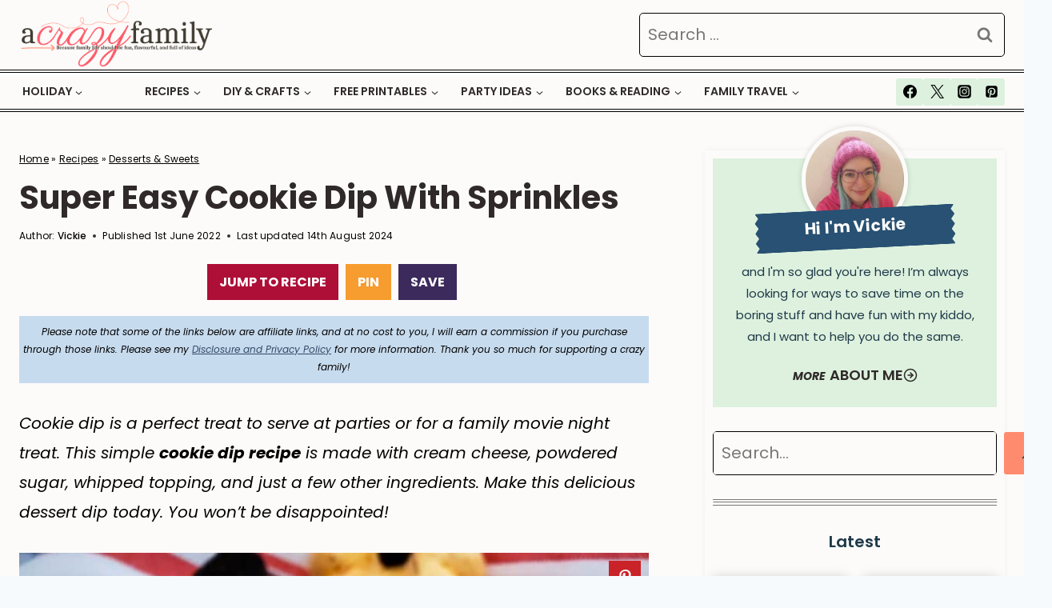

--- FILE ---
content_type: text/html; charset=UTF-8
request_url: https://acrazyfamily.com/cookie-dip-with-sprinkles/
body_size: 66626
content:
<!doctype html>
<html lang="en-US" class="no-js" itemtype="https://schema.org/Blog" itemscope>
<head>
	<meta charset="UTF-8">
	<meta name="viewport" content="width=device-width, initial-scale=1, minimum-scale=1">
	<meta name='robots' content='index, follow, max-image-preview:large, max-snippet:-1, max-video-preview:-1' />

	<!-- This site is optimized with the Yoast SEO plugin v26.7 - https://yoast.com/wordpress/plugins/seo/ -->
	<title>Super Easy Cookie Dip With Sprinkles - A Crazy Family</title>
	<meta name="description" content="This delicious cookie dip with sprinkles is a perfect treat to serve at parties or for a family movie night treat. Easy to make with cream cheese, powdered sugar, whipped topping, and just a few other ingredients." />
	<link rel="canonical" href="https://acrazyfamily.com/cookie-dip-with-sprinkles/" />
	<meta name="author" content="Vickie" />
	<meta name="twitter:label1" content="Written by" />
	<meta name="twitter:data1" content="Vickie" />
	<meta name="twitter:label2" content="Est. reading time" />
	<meta name="twitter:data2" content="6 minutes" />
	<script type="application/ld+json" class="yoast-schema-graph">{"@context":"https://schema.org","@graph":[{"@type":"Article","@id":"https://acrazyfamily.com/cookie-dip-with-sprinkles/#article","isPartOf":{"@id":"https://acrazyfamily.com/cookie-dip-with-sprinkles/"},"author":{"name":"Vickie","@id":"https://acrazyfamily.com/#/schema/person/74833e35ddaf084b17f80c9b0f4e895b"},"headline":"Super Easy Cookie Dip With Sprinkles","datePublished":"2022-06-01T10:06:05+00:00","dateModified":"2024-08-14T09:46:05+00:00","wordCount":1100,"commentCount":0,"publisher":{"@id":"https://acrazyfamily.com/#organization"},"image":{"@id":"https://acrazyfamily.com/cookie-dip-with-sprinkles/#primaryimage"},"thumbnailUrl":"https://acrazyfamily.com/wp-content/uploads/2022/06/super-easy-sprinkles-cookie-dip.jpg","articleSection":["Desserts &amp; Sweets"],"inLanguage":"en-US","potentialAction":[{"@type":"CommentAction","name":"Comment","target":["https://acrazyfamily.com/cookie-dip-with-sprinkles/#respond"]}]},{"@type":["WebPage","FAQPage"],"@id":"https://acrazyfamily.com/cookie-dip-with-sprinkles/","url":"https://acrazyfamily.com/cookie-dip-with-sprinkles/","name":"Super Easy Cookie Dip With Sprinkles - A Crazy Family","isPartOf":{"@id":"https://acrazyfamily.com/#website"},"primaryImageOfPage":{"@id":"https://acrazyfamily.com/cookie-dip-with-sprinkles/#primaryimage"},"image":{"@id":"https://acrazyfamily.com/cookie-dip-with-sprinkles/#primaryimage"},"thumbnailUrl":"https://acrazyfamily.com/wp-content/uploads/2022/06/super-easy-sprinkles-cookie-dip.jpg","datePublished":"2022-06-01T10:06:05+00:00","dateModified":"2024-08-14T09:46:05+00:00","description":"This delicious cookie dip with sprinkles is a perfect treat to serve at parties or for a family movie night treat. Easy to make with cream cheese, powdered sugar, whipped topping, and just a few other ingredients.","breadcrumb":{"@id":"https://acrazyfamily.com/cookie-dip-with-sprinkles/#breadcrumb"},"mainEntity":[{"@id":"https://acrazyfamily.com/cookie-dip-with-sprinkles/#faq-question-1687859536561"},{"@id":"https://acrazyfamily.com/cookie-dip-with-sprinkles/#faq-question-1687859591497"},{"@id":"https://acrazyfamily.com/cookie-dip-with-sprinkles/#faq-question-1687859710196"},{"@id":"https://acrazyfamily.com/cookie-dip-with-sprinkles/#faq-question-1688643351892"}],"inLanguage":"en-US","potentialAction":[{"@type":"ReadAction","target":["https://acrazyfamily.com/cookie-dip-with-sprinkles/"]}]},{"@type":"ImageObject","inLanguage":"en-US","@id":"https://acrazyfamily.com/cookie-dip-with-sprinkles/#primaryimage","url":"https://acrazyfamily.com/wp-content/uploads/2022/06/super-easy-sprinkles-cookie-dip.jpg","contentUrl":"https://acrazyfamily.com/wp-content/uploads/2022/06/super-easy-sprinkles-cookie-dip.jpg","width":1080,"height":1080,"caption":"super easy sprinkles cookie dip"},{"@type":"BreadcrumbList","@id":"https://acrazyfamily.com/cookie-dip-with-sprinkles/#breadcrumb","itemListElement":[{"@type":"ListItem","position":1,"name":"Home","item":"https://acrazyfamily.com/"},{"@type":"ListItem","position":2,"name":"Recipes","item":"https://acrazyfamily.com/recipes/"},{"@type":"ListItem","position":3,"name":"Desserts &amp; Sweets","item":"https://acrazyfamily.com/recipes/dessert/"},{"@type":"ListItem","position":4,"name":"Super Easy Cookie Dip With Sprinkles"}]},{"@type":"WebSite","@id":"https://acrazyfamily.com/#website","url":"https://acrazyfamily.com/","name":"A Crazy Family","description":"","publisher":{"@id":"https://acrazyfamily.com/#organization"},"potentialAction":[{"@type":"SearchAction","target":{"@type":"EntryPoint","urlTemplate":"https://acrazyfamily.com/?s={search_term_string}"},"query-input":{"@type":"PropertyValueSpecification","valueRequired":true,"valueName":"search_term_string"}}],"inLanguage":"en-US"},{"@type":"Organization","@id":"https://acrazyfamily.com/#organization","name":"A Crazy Family","url":"https://acrazyfamily.com/","logo":{"@type":"ImageObject","inLanguage":"en-US","@id":"https://acrazyfamily.com/#/schema/logo/image/","url":"https://acrazyfamily.com/wp-content/uploads/2022/06/logo-2.png","contentUrl":"https://acrazyfamily.com/wp-content/uploads/2022/06/logo-2.png","width":500,"height":100,"caption":"A Crazy Family"},"image":{"@id":"https://acrazyfamily.com/#/schema/logo/image/"}},{"@type":"Person","@id":"https://acrazyfamily.com/#/schema/person/74833e35ddaf084b17f80c9b0f4e895b","name":"Vickie","image":{"@type":"ImageObject","inLanguage":"en-US","@id":"https://acrazyfamily.com/#/schema/person/image/","url":"https://acrazyfamily.com/wp-content/uploads/2023/05/1614127_1561374787475939_3494660150740821915_o-e1702637562489-96x96.jpg","contentUrl":"https://acrazyfamily.com/wp-content/uploads/2023/05/1614127_1561374787475939_3494660150740821915_o-e1702637562489-96x96.jpg","caption":"Vickie"},"description":"The creator of A Crazy Family and a stay-at-home mom of a little boy with a big personality. I love to share real food recipes, parenting tips &amp; encouragement, fun kids activities, and so much more! Plus, I am thrilled to provide you with a space to celebrate all that is awesome (and a little crazy) in the world.","sameAs":["https://acrazyfamily.com/about/","https://www.facebook.com/acrazyfamilylife","https://www.pinterest.com/a_crazy_family","https://x.com/acrazyfamily"],"url":"https://acrazyfamily.com/member/vickie-louise/"},{"@type":"Question","@id":"https://acrazyfamily.com/cookie-dip-with-sprinkles/#faq-question-1687859536561","position":1,"url":"https://acrazyfamily.com/cookie-dip-with-sprinkles/#faq-question-1687859536561","name":"What should I serve with the Sprinkles Cookie Dip?","answerCount":1,"acceptedAnswer":{"@type":"Answer","text":"You could serve your Sprinkles Cookie Dip with anything sweet. Chocolates, cookies, biscuits, wafers, and pretzels, to name a few. It would also make an excellent cake filling or frosting if you wanted to use it differently.","inLanguage":"en-US"},"inLanguage":"en-US"},{"@type":"Question","@id":"https://acrazyfamily.com/cookie-dip-with-sprinkles/#faq-question-1687859591497","position":2,"url":"https://acrazyfamily.com/cookie-dip-with-sprinkles/#faq-question-1687859591497","name":"Can the Cookie Dip with sprinkles be made ahead of time?","answerCount":1,"acceptedAnswer":{"@type":"Answer","text":"Yes, you can make the dip ahead of time. It would be a good idea to store it in the fridge before you need it and make it ahead up to a day before. Give it a stir before putting it out to serve.","inLanguage":"en-US"},"inLanguage":"en-US"},{"@type":"Question","@id":"https://acrazyfamily.com/cookie-dip-with-sprinkles/#faq-question-1687859710196","position":3,"url":"https://acrazyfamily.com/cookie-dip-with-sprinkles/#faq-question-1687859710196","name":"How do I store the Autumn Sprinkles Cookie Dip?","answerCount":1,"acceptedAnswer":{"@type":"Answer","text":"To store the dip, it is best to add it to an airtight container and then store it in the fridge. This ensures that the dip stays fresh and tastes great.","inLanguage":"en-US"},"inLanguage":"en-US"},{"@type":"Question","@id":"https://acrazyfamily.com/cookie-dip-with-sprinkles/#faq-question-1688643351892","position":4,"url":"https://acrazyfamily.com/cookie-dip-with-sprinkles/#faq-question-1688643351892","name":"How long with the Autumn Sprinkles Cookie Dip last?","answerCount":1,"acceptedAnswer":{"@type":"Answer","text":"The autumn sprinkles cookie dip will last a few days if stored correctly in an airtight container in the fridge. However, a recommended amount of time would be to store it for up to three days.","inLanguage":"en-US"},"inLanguage":"en-US"},{"@type":"Recipe","name":"Cookie Dip With Sprinkles","author":{"@id":"https://acrazyfamily.com/#/schema/person/74833e35ddaf084b17f80c9b0f4e895b"},"description":"Cookie dip is a perfect treat to serve at parties or for a family movie night treat. This simple cookie dip recipe is made with cream cheese, powdered sugar, whipped topping, and just a few other ingredients. Make this delicious dessert dip today!","datePublished":"2022-06-01T11:06:05+00:00","image":["https://acrazyfamily.com/wp-content/uploads/2022/06/super-easy-sprinkles-cookie-dip.jpg","https://acrazyfamily.com/wp-content/uploads/2022/06/super-easy-sprinkles-cookie-dip-500x500.jpg","https://acrazyfamily.com/wp-content/uploads/2022/06/super-easy-sprinkles-cookie-dip-500x375.jpg","https://acrazyfamily.com/wp-content/uploads/2022/06/super-easy-sprinkles-cookie-dip-480x270.jpg"],"recipeYield":["2","2 cups"],"prepTime":"PT5M","totalTime":"PT35M","recipeIngredient":["8 ounces 1 package cream cheese (softened)","¼ cup half stick butter (softened)","¾ cup powdered sugar","1 teaspoon vanilla extract","1 cup whipped topping","¼ cup spinkles (yellow, orange, and brown)"],"recipeInstructions":[{"@type":"HowToStep","text":"Add the cream cheese and butter to a medium bowl, or bowl of a stand mixer. Beat for 2-3 minutes, until the mixture becomes light and fluffy.","name":"Add the cream cheese and butter to a medium bowl, or bowl of a stand mixer. Beat for 2-3 minutes, until the mixture becomes light and fluffy.","url":"https://acrazyfamily.com/cookie-dip-with-sprinkles/#wprm-recipe-83551-step-0-0"},{"@type":"HowToStep","text":"Add powdered sugar, vanilla, and whipped topping. Beat for 1 minute.","name":"Add powdered sugar, vanilla, and whipped topping. Beat for 1 minute.","url":"https://acrazyfamily.com/cookie-dip-with-sprinkles/#wprm-recipe-83551-step-0-1"},{"@type":"HowToStep","text":"Add sprinkles and mix to stir.","name":"Add sprinkles and mix to stir.","url":"https://acrazyfamily.com/cookie-dip-with-sprinkles/#wprm-recipe-83551-step-0-2"},{"@type":"HowToStep","text":"Transfer to a smaller bowl, cover, and refrigerate for at least 30 minutes.","name":"Transfer to a smaller bowl, cover, and refrigerate for at least 30 minutes.","url":"https://acrazyfamily.com/cookie-dip-with-sprinkles/#wprm-recipe-83551-step-0-3"},{"@type":"HowToStep","text":"Serve with shortbread cookies, animal crackers, or vanilla wafers.","name":"Serve with shortbread cookies, animal crackers, or vanilla wafers.","url":"https://acrazyfamily.com/cookie-dip-with-sprinkles/#wprm-recipe-83551-step-0-4"}],"aggregateRating":{"@type":"AggregateRating","ratingValue":"5","ratingCount":"1"},"recipeCategory":["Dip"],"recipeCuisine":["American"],"keywords":"cookie dip","nutrition":{"@type":"NutritionInformation","calories":"950 kcal","carbohydrateContent":"79 g","proteinContent":"8 g","fatContent":"68 g","saturatedFatContent":"43 g","transFatContent":"1 g","cholesterolContent":"176 mg","sodiumContent":"567 mg","sugarContent":"76 g","servingSize":"1 serving"},"@id":"https://acrazyfamily.com/cookie-dip-with-sprinkles/#recipe","isPartOf":{"@id":"https://acrazyfamily.com/cookie-dip-with-sprinkles/#article"},"mainEntityOfPage":"https://acrazyfamily.com/cookie-dip-with-sprinkles/"}]}</script>
	<!-- / Yoast SEO plugin. -->


<!-- Hubbub v.2.28.0 https://morehubbub.com/ -->
<meta property="og:locale" content="en_US" />
<meta property="og:type" content="article" />
<meta property="og:title" content="Super Easy Cookie Dip With Sprinkles" />
<meta property="og:description" content="This delicious cookie dip with sprinkles is a perfect treat to serve at parties or for a family movie night treat. Easy to make with cream cheese, powdered sugar, whipped topping, and just a few other ingredients." />
<meta property="og:url" content="https://acrazyfamily.com/cookie-dip-with-sprinkles/" />
<meta property="og:site_name" content="A Crazy Family" />
<meta property="og:updated_time" content="2024-08-14T10:46:05+00:00" />
<meta property="article:published_time" content="2022-06-01T11:06:05+00:00" />
<meta property="article:modified_time" content="2024-08-14T10:46:05+00:00" />
<meta name="twitter:card" content="summary_large_image" />
<meta name="twitter:title" content="Super Easy Cookie Dip With Sprinkles" />
<meta name="twitter:description" content="This delicious cookie dip with sprinkles is a perfect treat to serve at parties or for a family movie night treat. Easy to make with cream cheese, powdered sugar, whipped topping, and just a few other ingredients." />
<meta class="flipboard-article" content="This delicious cookie dip with sprinkles is a perfect treat to serve at parties or for a family movie night treat. Easy to make with cream cheese, powdered sugar, whipped topping, and just a few other ingredients." />
<meta property="og:image" content="https://acrazyfamily.com/wp-content/uploads/2022/06/super-easy-sprinkles-cookie-dip.jpg" />
<meta name="twitter:image" content="https://acrazyfamily.com/wp-content/uploads/2022/06/super-easy-sprinkles-cookie-dip.jpg" />
<meta property="og:image:width" content="1080" />
<meta property="og:image:height" content="1080" />
<meta property="article:author" content="https://www.facebook.com/acrazyfamilylife" />
<meta name="twitter:creator" content="@acrazyfamily" />
<!-- Hubbub v.2.28.0 https://morehubbub.com/ -->
<link rel='dns-prefetch' href='//scripts.mediavine.com' />
<link rel='dns-prefetch' href='//js.surecart.com' />
<link rel="alternate" type="application/rss+xml" title="A Crazy Family &raquo; Feed" href="https://acrazyfamily.com/feed/" />
<link rel="alternate" type="application/rss+xml" title="A Crazy Family &raquo; Comments Feed" href="https://acrazyfamily.com/comments/feed/" />
			<script>document.documentElement.classList.remove( 'no-js' );</script>
			<link rel="alternate" type="application/rss+xml" title="A Crazy Family &raquo; Super Easy Cookie Dip With Sprinkles Comments Feed" href="https://acrazyfamily.com/cookie-dip-with-sprinkles/feed/" />
<link rel="alternate" title="oEmbed (JSON)" type="application/json+oembed" href="https://acrazyfamily.com/wp-json/oembed/1.0/embed?url=https%3A%2F%2Facrazyfamily.com%2Fcookie-dip-with-sprinkles%2F" />
<link rel="alternate" title="oEmbed (XML)" type="text/xml+oembed" href="https://acrazyfamily.com/wp-json/oembed/1.0/embed?url=https%3A%2F%2Facrazyfamily.com%2Fcookie-dip-with-sprinkles%2F&#038;format=xml" />
<script>(()=>{"use strict";const e=[400,500,600,700,800,900],t=e=>`wprm-min-${e}`,n=e=>`wprm-max-${e}`,s=new Set,o="ResizeObserver"in window,r=o?new ResizeObserver((e=>{for(const t of e)c(t.target)})):null,i=.5/(window.devicePixelRatio||1);function c(s){const o=s.getBoundingClientRect().width||0;for(let r=0;r<e.length;r++){const c=e[r],a=o<=c+i;o>c+i?s.classList.add(t(c)):s.classList.remove(t(c)),a?s.classList.add(n(c)):s.classList.remove(n(c))}}function a(e){s.has(e)||(s.add(e),r&&r.observe(e),c(e))}!function(e=document){e.querySelectorAll(".wprm-recipe").forEach(a)}();if(new MutationObserver((e=>{for(const t of e)for(const e of t.addedNodes)e instanceof Element&&(e.matches?.(".wprm-recipe")&&a(e),e.querySelectorAll?.(".wprm-recipe").forEach(a))})).observe(document.documentElement,{childList:!0,subtree:!0}),!o){let e=0;addEventListener("resize",(()=>{e&&cancelAnimationFrame(e),e=requestAnimationFrame((()=>s.forEach(c)))}),{passive:!0})}})();</script><style id='wp-img-auto-sizes-contain-inline-css'>
img:is([sizes=auto i],[sizes^="auto," i]){contain-intrinsic-size:3000px 1500px}
/*# sourceURL=wp-img-auto-sizes-contain-inline-css */
</style>
<link rel='stylesheet' id='kadence-blocks-rowlayout-css' href='https://acrazyfamily.com/wp-content/plugins/kadence-blocks/dist/style-blocks-rowlayout.css?ver=3.5.32' media='all' />
<link rel='stylesheet' id='kadence-blocks-column-css' href='https://acrazyfamily.com/wp-content/plugins/kadence-blocks/dist/style-blocks-column.css?ver=3.5.32' media='all' />
<style id='kadence-blocks-advancedheading-inline-css'>
	.wp-block-kadence-advancedheading mark{background:transparent;border-style:solid;border-width:0}
	.wp-block-kadence-advancedheading mark.kt-highlight{color:#f76a0c;}
	.kb-adv-heading-icon{display: inline-flex;justify-content: center;align-items: center;}
	.is-layout-constrained > .kb-advanced-heading-link {display: block;}.wp-block-kadence-advancedheading.has-background{padding: 0;}	.single-content .kadence-advanced-heading-wrapper h1,
	.single-content .kadence-advanced-heading-wrapper h2,
	.single-content .kadence-advanced-heading-wrapper h3,
	.single-content .kadence-advanced-heading-wrapper h4,
	.single-content .kadence-advanced-heading-wrapper h5,
	.single-content .kadence-advanced-heading-wrapper h6 {margin: 1.5em 0 .5em;}
	.single-content .kadence-advanced-heading-wrapper+* { margin-top:0;}.kb-screen-reader-text{position:absolute;width:1px;height:1px;padding:0;margin:-1px;overflow:hidden;clip:rect(0,0,0,0);}
/*# sourceURL=kadence-blocks-advancedheading-inline-css */
</style>
<style id='surecart-cart-close-button-style-inline-css'>
.wp-block-surecart-cart-close-button{color:var(--sc-input-help-text-color);cursor:pointer;font-size:20px}.wp-block-surecart-cart-close-button svg{height:1em;width:1em}

/*# sourceURL=https://acrazyfamily.com/wp-content/plugins/surecart/packages/blocks-next/build/blocks/cart-close-button/style-index.css */
</style>
<style id='wp-block-paragraph-inline-css'>
.is-small-text{font-size:.875em}.is-regular-text{font-size:1em}.is-large-text{font-size:2.25em}.is-larger-text{font-size:3em}.has-drop-cap:not(:focus):first-letter{float:left;font-size:8.4em;font-style:normal;font-weight:100;line-height:.68;margin:.05em .1em 0 0;text-transform:uppercase}body.rtl .has-drop-cap:not(:focus):first-letter{float:none;margin-left:.1em}p.has-drop-cap.has-background{overflow:hidden}:root :where(p.has-background){padding:1.25em 2.375em}:where(p.has-text-color:not(.has-link-color)) a{color:inherit}p.has-text-align-left[style*="writing-mode:vertical-lr"],p.has-text-align-right[style*="writing-mode:vertical-rl"]{rotate:180deg}
/*# sourceURL=https://acrazyfamily.com/wp-includes/blocks/paragraph/style.min.css */
</style>
<style id='surecart-cart-count-style-inline-css'>
.wp-block-surecart-cart-count{background-color:var(--sc-panel-background-color);border:1px solid var(--sc-input-border-color);color:var(--sc-cart-main-label-text-color)}

/*# sourceURL=https://acrazyfamily.com/wp-content/plugins/surecart/packages/blocks-next/build/blocks/cart-count/style-index.css */
</style>
<style id='wp-block-group-inline-css'>
.wp-block-group{box-sizing:border-box}:where(.wp-block-group.wp-block-group-is-layout-constrained){position:relative}
/*# sourceURL=https://acrazyfamily.com/wp-includes/blocks/group/style.min.css */
</style>
<style id='surecart-cart-line-item-image-style-inline-css'>
.wp-block-surecart-cart-line-item-image{border-color:var(--sc-color-gray-300);-webkit-box-sizing:border-box;box-sizing:border-box;height:auto;max-width:100%;vertical-align:bottom}.wp-block-surecart-cart-line-item-image.sc-is-covered{-o-object-fit:cover;object-fit:cover}.wp-block-surecart-cart-line-item-image.sc-is-contained{-o-object-fit:contain;object-fit:contain}.sc-cart-line-item-image-wrap{-ms-flex-negative:0;flex-shrink:0}

/*# sourceURL=https://acrazyfamily.com/wp-content/plugins/surecart/packages/blocks-next/build/blocks/cart-line-item-image/style-index.css */
</style>
<style id='surecart-cart-line-item-title-style-inline-css'>
.wp-block-surecart-cart-line-item-title{color:var(--sc-cart-main-label-text-color);text-wrap:wrap}

/*# sourceURL=https://acrazyfamily.com/wp-content/plugins/surecart/packages/blocks-next/build/blocks/cart-line-item-title/style-index.css */
</style>
<style id='surecart-cart-line-item-price-name-style-inline-css'>
.wp-block-surecart-cart-line-item-price-name{color:var(--sc-input-help-text-color);text-wrap:auto}

/*# sourceURL=https://acrazyfamily.com/wp-content/plugins/surecart/packages/blocks-next/build/blocks/cart-line-item-price-name/style-index.css */
</style>
<style id='surecart-cart-line-item-variant-style-inline-css'>
.wp-block-surecart-cart-line-item-variant{color:var(--sc-input-help-text-color)}

/*# sourceURL=https://acrazyfamily.com/wp-content/plugins/surecart/packages/blocks-next/build/blocks/cart-line-item-variant/style-index.css */
</style>
<style id='surecart-cart-line-item-note-style-inline-css'>
.wp-block-surecart-cart-line-item-note{color:var(--sc-input-help-text-color);display:-webkit-box;display:-ms-flexbox;display:flex;margin-top:var(--sc-spacing-x-small);position:relative;-webkit-box-pack:center;-ms-flex-pack:center;justify-content:center;-webkit-box-align:start;-ms-flex-align:start;align-items:flex-start;gap:.25em;min-height:1.5em}.wp-block-surecart-cart-line-item-note[hidden]{display:none!important}.wp-block-surecart-cart-line-item-note[disabled]{pointer-events:none}.wp-block-surecart-cart-line-item-note .line-item-note__text{color:var(--sc-color-gray-500);line-height:1.4;-webkit-box-flex:1;display:-webkit-box;-ms-flex:1;flex:1;-webkit-box-orient:vertical;line-clamp:1;-webkit-line-clamp:1;overflow:hidden;text-overflow:ellipsis;word-wrap:break-word;max-width:100%;-webkit-transition:all .2s;transition:all .2s;white-space:normal;width:100%}.wp-block-surecart-cart-line-item-note .line-item-note__toggle{background:none;border:none;color:var(--sc-color-gray-500);cursor:pointer;padding:0;-ms-flex-item-align:start;align-self:flex-start;border-radius:var(--sc-border-radius-small);-webkit-transition:opacity .2s ease;transition:opacity .2s ease}.wp-block-surecart-cart-line-item-note .sc-icon{display:none;-webkit-transition:-webkit-transform .2s;transition:-webkit-transform .2s;transition:transform .2s;transition:transform .2s,-webkit-transform .2s}.wp-block-surecart-cart-line-item-note .sc-icon--rotated{-webkit-transform:rotate(180deg);-ms-transform:rotate(180deg);transform:rotate(180deg)}.wp-block-surecart-cart-line-item-note.line-item-note--is-collapsible,.wp-block-surecart-cart-line-item-note.line-item-note--is-expanded{cursor:pointer}.wp-block-surecart-cart-line-item-note.line-item-note--is-collapsible .sc-icon,.wp-block-surecart-cart-line-item-note.line-item-note--is-expanded .sc-icon{display:-webkit-inline-box!important;display:-ms-inline-flexbox!important;display:inline-flex!important}.wp-block-surecart-cart-line-item-note.line-item-note--is-expanded .line-item-note__text{line-clamp:unset;-webkit-line-clamp:unset;overflow:visible;text-overflow:unset}

/*# sourceURL=https://acrazyfamily.com/wp-content/plugins/surecart/packages/blocks-next/build/blocks/cart-line-item-note/style-index.css */
</style>
<style id='surecart-cart-line-item-status-style-inline-css'>
.wp-block-surecart-cart-line-item-status{--sc-cart-line-item-status-color:var(--sc-color-danger-600);display:-webkit-inline-box;display:-ms-inline-flexbox;display:inline-flex;-webkit-box-align:center;-ms-flex-align:center;align-items:center;color:var(--sc-cart-line-item-status-color);font-size:var(--sc-font-size-small);font-weight:var(--sc-font-weight-semibold);gap:.25em}.surecart-theme-dark .wp-block-surecart-cart-line-item-status{--sc-cart-line-item-status-color:var(--sc-color-danger-400)}

/*# sourceURL=https://acrazyfamily.com/wp-content/plugins/surecart/packages/blocks-next/build/blocks/cart-line-item-status/style-index.css */
</style>
<style id='surecart-cart-line-item-scratch-amount-style-inline-css'>
.wp-block-surecart-cart-line-item-scratch-amount{color:var(--sc-input-help-text-color);text-decoration:line-through}

/*# sourceURL=https://acrazyfamily.com/wp-content/plugins/surecart/packages/blocks-next/build/blocks/cart-line-item-scratch-amount/style-index.css */
</style>
<style id='surecart-cart-line-item-amount-style-inline-css'>
.wp-block-surecart-cart-line-item-amount{color:var(--sc-cart-main-label-text-color)}

/*# sourceURL=https://acrazyfamily.com/wp-content/plugins/surecart/packages/blocks-next/build/blocks/cart-line-item-amount/style-index.css */
</style>
<style id='surecart-cart-line-item-interval-style-inline-css'>
.wp-block-surecart-cart-line-item-interval{color:var(--sc-input-help-text-color)}

/*# sourceURL=https://acrazyfamily.com/wp-content/plugins/surecart/packages/blocks-next/build/blocks/cart-line-item-interval/style-index.css */
</style>
<style id='surecart-cart-line-item-trial-style-inline-css'>
.wp-block-surecart-cart-line-item-trial{color:var(--sc-input-help-text-color)}

/*# sourceURL=https://acrazyfamily.com/wp-content/plugins/surecart/packages/blocks-next/build/blocks/cart-line-item-trial/style-index.css */
</style>
<style id='surecart-cart-line-item-fees-style-inline-css'>
.wp-block-surecart-cart-line-item-fees{color:var(--sc-input-help-text-color)}

/*# sourceURL=https://acrazyfamily.com/wp-content/plugins/surecart/packages/blocks-next/build/blocks/cart-line-item-fees/style-index.css */
</style>
<style id='surecart-cart-line-item-quantity-style-inline-css'>
.wp-block-surecart-cart-line-item-quantity{color:var(--sc-input-color)}.wp-block-surecart-cart-line-item-quantity.sc-input-group{border:none;-webkit-box-shadow:none;box-shadow:none}.wp-block-surecart-cart-line-item-quantity input[type=number].sc-form-control.sc-quantity-selector__control,.wp-block-surecart-cart-line-item-quantity.sc-input-group-text{color:inherit}

/*# sourceURL=https://acrazyfamily.com/wp-content/plugins/surecart/packages/blocks-next/build/blocks/cart-line-item-quantity/style-index.css */
</style>
<style id='surecart-cart-line-item-remove-style-inline-css'>
.wp-block-surecart-cart-line-item-remove{cursor:pointer;display:-webkit-inline-box;display:-ms-inline-flexbox;display:inline-flex;-webkit-box-align:center;-ms-flex-align:center;align-items:center;color:var(--sc-input-help-text-color);font-size:var(--sc-font-size-medium);font-weight:var(--sc-font-weight-semibold);gap:.25em}.wp-block-surecart-cart-line-item-remove__icon{height:1.1em;width:1.1em}

/*# sourceURL=https://acrazyfamily.com/wp-content/plugins/surecart/packages/blocks-next/build/blocks/cart-line-item-remove/style-index.css */
</style>
<link rel='stylesheet' id='surecart-line-item-css' href='https://acrazyfamily.com/wp-content/plugins/surecart/packages/blocks-next/build/styles/line-item.css?ver=1768211274' media='all' />
<link rel='stylesheet' id='surecart-product-line-item-css' href='https://acrazyfamily.com/wp-content/plugins/surecart/packages/blocks-next/build/styles/product-line-item.css?ver=1768211274' media='all' />
<link rel='stylesheet' id='surecart-input-group-css' href='https://acrazyfamily.com/wp-content/plugins/surecart/packages/blocks-next/build/styles/input-group.css?ver=1768211274' media='all' />
<link rel='stylesheet' id='surecart-quantity-selector-css' href='https://acrazyfamily.com/wp-content/plugins/surecart/packages/blocks-next/build/styles/quantity-selector.css?ver=1768211274' media='all' />
<link rel='stylesheet' id='surecart-toggle-css' href='https://acrazyfamily.com/wp-content/plugins/surecart/packages/blocks-next/build/styles/toggle.css?ver=1768211274' media='all' />
<style id='surecart-slide-out-cart-line-items-style-6-inline-css'>
.wp-block-surecart-slide-out-cart-line-items{-webkit-box-flex:1;display:-webkit-box;display:-ms-flexbox;display:flex;-ms-flex:1 0 140px;flex:1 0 140px;overflow:auto;-webkit-box-orient:vertical;-webkit-box-direction:normal;-ms-flex-direction:column;flex-direction:column;white-space:nowrap}.wp-block-surecart-slide-out-cart-line-items .sc-quantity-selector[hidden]{display:none}.sc-product-line-item--has-swap{background:var(--sc-panel-background-color);border:1px solid var(--sc-input-border-color);border-radius:var(--sc-border-radius-medium);gap:0;padding:0}.sc-product-line-item--has-swap .sc-product-line-item__content{border-bottom:solid var(--sc-input-border-width) var(--sc-input-border-color);border-radius:var(--sc-border-radius-medium) var(--sc-border-radius-medium) 0 0;padding:var(--sc-spacing-medium)}.sc-product-line-item--has-swap .sc-product-line-item__swap{background:var(--sc-panel-background-color);display:-webkit-box;display:-ms-flexbox;display:flex;font-size:var(--sc-font-size-small);line-height:1;padding:var(--sc-spacing-medium);-webkit-box-align:center;-ms-flex-align:center;align-items:center;-webkit-box-pack:justify;-ms-flex-pack:justify;border-radius:0 0 var(--sc-border-radius-medium) var(--sc-border-radius-medium);color:var(--sc-input-label-color);justify-content:space-between;text-wrap:auto}.sc-product-line-item--has-swap .sc-product-line-item__swap .sc-product-line-item__swap-content{display:-webkit-box;display:-ms-flexbox;display:flex;-webkit-box-align:center;-ms-flex-align:center;align-items:center;gap:var(--sc-spacing-small)}.sc-product-line-item--has-swap .sc-product-line-item__swap .sc-product-line-item__swap-amount-value{font-weight:var(--sc-font-weight-bold)}

/*# sourceURL=https://acrazyfamily.com/wp-content/plugins/surecart/packages/blocks-next/build/blocks/cart-line-items/style-index.css */
</style>
<style id='surecart-cart-subtotal-amount-style-inline-css'>
.wp-block-surecart-cart-subtotal-amount{color:var(--sc-cart-main-label-text-color)}

/*# sourceURL=https://acrazyfamily.com/wp-content/plugins/surecart/packages/blocks-next/build/blocks/cart-subtotal-amount/style-index.css */
</style>
<link rel='stylesheet' id='surecart-wp-buttons-css' href='https://acrazyfamily.com/wp-content/plugins/surecart/packages/blocks-next/build/styles/wp-buttons.css?ver=1768211274' media='all' />
<link rel='stylesheet' id='surecart-wp-button-css' href='https://acrazyfamily.com/wp-content/plugins/surecart/packages/blocks-next/build/styles/wp-button.css?ver=1768211274' media='all' />
<style id='surecart-slide-out-cart-items-submit-style-3-inline-css'>
.sc-cart-items-submit__wrapper .wp-block-button__link,.sc-cart-items-submit__wrapper a.wp-block-button__link{background:var(--sc-color-primary-500);-webkit-box-sizing:border-box;box-sizing:border-box;color:#fff;display:block;position:relative;text-align:center;text-decoration:none;width:100%}.sc-cart-items-submit__wrapper .wp-block-button__link:focus,.sc-cart-items-submit__wrapper a.wp-block-button__link:focus{-webkit-box-shadow:0 0 0 var(--sc-focus-ring-width) var(--sc-focus-ring-color-primary);box-shadow:0 0 0 var(--sc-focus-ring-width) var(--sc-focus-ring-color-primary);outline:none}.sc-cart-items-submit__wrapper.wp-block-buttons>.wp-block-button{display:block;text-decoration:none!important;width:100%}

/*# sourceURL=https://acrazyfamily.com/wp-content/plugins/surecart/packages/blocks-next/build/blocks/cart-items-submit/style-index.css */
</style>
<style id='wp-block-button-inline-css'>
.wp-block-button__link{align-content:center;box-sizing:border-box;cursor:pointer;display:inline-block;height:100%;text-align:center;word-break:break-word}.wp-block-button__link.aligncenter{text-align:center}.wp-block-button__link.alignright{text-align:right}:where(.wp-block-button__link){border-radius:9999px;box-shadow:none;padding:calc(.667em + 2px) calc(1.333em + 2px);text-decoration:none}.wp-block-button[style*=text-decoration] .wp-block-button__link{text-decoration:inherit}.wp-block-buttons>.wp-block-button.has-custom-width{max-width:none}.wp-block-buttons>.wp-block-button.has-custom-width .wp-block-button__link{width:100%}.wp-block-buttons>.wp-block-button.has-custom-font-size .wp-block-button__link{font-size:inherit}.wp-block-buttons>.wp-block-button.wp-block-button__width-25{width:calc(25% - var(--wp--style--block-gap, .5em)*.75)}.wp-block-buttons>.wp-block-button.wp-block-button__width-50{width:calc(50% - var(--wp--style--block-gap, .5em)*.5)}.wp-block-buttons>.wp-block-button.wp-block-button__width-75{width:calc(75% - var(--wp--style--block-gap, .5em)*.25)}.wp-block-buttons>.wp-block-button.wp-block-button__width-100{flex-basis:100%;width:100%}.wp-block-buttons.is-vertical>.wp-block-button.wp-block-button__width-25{width:25%}.wp-block-buttons.is-vertical>.wp-block-button.wp-block-button__width-50{width:50%}.wp-block-buttons.is-vertical>.wp-block-button.wp-block-button__width-75{width:75%}.wp-block-button.is-style-squared,.wp-block-button__link.wp-block-button.is-style-squared{border-radius:0}.wp-block-button.no-border-radius,.wp-block-button__link.no-border-radius{border-radius:0!important}:root :where(.wp-block-button .wp-block-button__link.is-style-outline),:root :where(.wp-block-button.is-style-outline>.wp-block-button__link){border:2px solid;padding:.667em 1.333em}:root :where(.wp-block-button .wp-block-button__link.is-style-outline:not(.has-text-color)),:root :where(.wp-block-button.is-style-outline>.wp-block-button__link:not(.has-text-color)){color:currentColor}:root :where(.wp-block-button .wp-block-button__link.is-style-outline:not(.has-background)),:root :where(.wp-block-button.is-style-outline>.wp-block-button__link:not(.has-background)){background-color:initial;background-image:none}
/*# sourceURL=https://acrazyfamily.com/wp-includes/blocks/button/style.min.css */
</style>
<link rel='stylesheet' id='surecart-drawer-css' href='https://acrazyfamily.com/wp-content/plugins/surecart/packages/blocks-next/build/styles/drawer.css?ver=1768211274' media='all' />
<link rel='stylesheet' id='surecart-block-ui-css' href='https://acrazyfamily.com/wp-content/plugins/surecart/packages/blocks-next/build/styles/block-ui.css?ver=1768211274' media='all' />
<link rel='stylesheet' id='surecart-alert-css' href='https://acrazyfamily.com/wp-content/plugins/surecart/packages/blocks-next/build/styles/alert.css?ver=1768211274' media='all' />
<style id='surecart-slide-out-cart-style-4-inline-css'>
.wp-block-surecart-slide-out-cart{-webkit-box-flex:1;border:var(--sc-drawer-border);-webkit-box-shadow:0 1px 2px rgba(13,19,30,.102);box-shadow:0 1px 2px rgba(13,19,30,.102);color:var(--sc-cart-main-label-text-color);-ms-flex:1 1 auto;flex:1 1 auto;font-size:16px;margin:auto;overflow:auto;width:100%}.wp-block-surecart-slide-out-cart .sc-alert{border-radius:0}.wp-block-surecart-slide-out-cart .sc-alert__icon svg{height:24px;width:24px}.wp-block-surecart-slide-out-cart .sc-alert :not(:first-child){margin-bottom:0}html:has(dialog.sc-drawer[open]){overflow:hidden;scrollbar-gutter:stable}

/*# sourceURL=https://acrazyfamily.com/wp-content/plugins/surecart/packages/blocks-next/build/blocks/cart/style-index.css */
</style>
<link rel='stylesheet' id='surecart-theme-base-css' href='https://acrazyfamily.com/wp-content/plugins/surecart/packages/blocks-next/build/styles/theme-base.css?ver=1768211274' media='all' />
<style id='surecart-theme-base-inline-css'>
@-webkit-keyframes sheen{0%{background-position:200% 0}to{background-position:-200% 0}}@keyframes sheen{0%{background-position:200% 0}to{background-position:-200% 0}}sc-form{display:block}sc-form>:not(:last-child){margin-bottom:var(--sc-form-row-spacing,.75em)}sc-form>:not(:last-child).wp-block-spacer{margin-bottom:0}sc-invoice-details:not(.hydrated),sc-invoice-details:not(:defined){display:none}sc-customer-email:not(.hydrated),sc-customer-email:not(:defined),sc-customer-name:not(.hydrated),sc-customer-name:not(:defined),sc-input:not(.hydrated),sc-input:not(:defined){-webkit-animation:sheen 3s ease-in-out infinite;animation:sheen 3s ease-in-out infinite;background:-webkit-gradient(linear,right top,left top,from(rgba(75,85,99,.2)),color-stop(rgba(75,85,99,.1)),color-stop(rgba(75,85,99,.1)),to(rgba(75,85,99,.2)));background:linear-gradient(270deg,rgba(75,85,99,.2),rgba(75,85,99,.1),rgba(75,85,99,.1),rgba(75,85,99,.2));background-size:400% 100%;border-radius:var(--sc-input-border-radius-medium);display:block;height:var(--sc-input-height-medium)}sc-button:not(.hydrated),sc-button:not(:defined),sc-order-submit:not(.hydrated),sc-order-submit:not(:defined){-webkit-animation:sheen 3s ease-in-out infinite;animation:sheen 3s ease-in-out infinite;background:-webkit-gradient(linear,right top,left top,from(rgba(75,85,99,.2)),color-stop(rgba(75,85,99,.1)),color-stop(rgba(75,85,99,.1)),to(rgba(75,85,99,.2)));background:linear-gradient(270deg,rgba(75,85,99,.2),rgba(75,85,99,.1),rgba(75,85,99,.1),rgba(75,85,99,.2));background-size:400% 100%;border-radius:var(--sc-input-border-radius-medium);color:rgba(0,0,0,0);display:block;height:var(--sc-input-height-large);text-align:center;width:auto}sc-order-summary:not(.hydrated),sc-order-summary:not(:defined){-webkit-animation:sheen 3s ease-in-out infinite;animation:sheen 3s ease-in-out infinite;background:-webkit-gradient(linear,right top,left top,from(rgba(75,85,99,.2)),color-stop(rgba(75,85,99,.1)),color-stop(rgba(75,85,99,.1)),to(rgba(75,85,99,.2)));background:linear-gradient(270deg,rgba(75,85,99,.2),rgba(75,85,99,.1),rgba(75,85,99,.1),rgba(75,85,99,.2));background-size:400% 100%;border-radius:var(--sc-input-border-radius-medium);color:rgba(0,0,0,0);display:block;height:var(--sc-input-height-large);text-align:center;width:auto}sc-tab-group:not(.hydrated),sc-tab-group:not(:defined),sc-tab:not(.hydrated),sc-tab:not(:defined){visibility:hidden}sc-column:not(.hydrated),sc-column:not(:defined){opacity:0;visibility:hidden}sc-columns{-webkit-box-sizing:border-box;box-sizing:border-box;display:-webkit-box;display:-ms-flexbox;display:flex;-ms-flex-wrap:wrap!important;flex-wrap:wrap!important;gap:var(--sc-column-spacing,var(--sc-spacing-xxxx-large));margin-left:auto;margin-right:auto;width:100%;-webkit-box-align:initial!important;-ms-flex-align:initial!important;align-items:normal!important}@media(min-width:782px){sc-columns{-ms-flex-wrap:nowrap!important;flex-wrap:nowrap!important}}sc-columns.are-vertically-aligned-top{-webkit-box-align:start;-ms-flex-align:start;align-items:flex-start}sc-columns.are-vertically-aligned-center{-webkit-box-align:center;-ms-flex-align:center;align-items:center}sc-columns.are-vertically-aligned-bottom{-webkit-box-align:end;-ms-flex-align:end;align-items:flex-end}@media(max-width:781px){sc-columns:not(.is-not-stacked-on-mobile).is-full-height>sc-column{padding:30px!important}sc-columns:not(.is-not-stacked-on-mobile)>sc-column{-ms-flex-preferred-size:100%!important;flex-basis:100%!important}}@media(min-width:782px){sc-columns:not(.is-not-stacked-on-mobile)>sc-column{-ms-flex-preferred-size:0;flex-basis:0;-webkit-box-flex:1;-ms-flex-positive:1;flex-grow:1}sc-columns:not(.is-not-stacked-on-mobile)>sc-column[style*=flex-basis]{-webkit-box-flex:0;-ms-flex-positive:0;flex-grow:0}}sc-columns.is-not-stacked-on-mobile{-ms-flex-wrap:nowrap!important;flex-wrap:nowrap!important}sc-columns.is-not-stacked-on-mobile>sc-column{-ms-flex-preferred-size:0;flex-basis:0;-webkit-box-flex:1;-ms-flex-positive:1;flex-grow:1}sc-columns.is-not-stacked-on-mobile>sc-column[style*=flex-basis]{-webkit-box-flex:0;-ms-flex-positive:0;flex-grow:0}sc-column{display:block;-webkit-box-flex:1;-ms-flex-positive:1;flex-grow:1;min-width:0;overflow-wrap:break-word;word-break:break-word}sc-column.is-vertically-aligned-top{-ms-flex-item-align:start;align-self:flex-start}sc-column.is-vertically-aligned-center{-ms-flex-item-align:center;-ms-grid-row-align:center;align-self:center}sc-column.is-vertically-aligned-bottom{-ms-flex-item-align:end;align-self:flex-end}sc-column.is-vertically-aligned-bottom,sc-column.is-vertically-aligned-center,sc-column.is-vertically-aligned-top{width:100%}@media(min-width:782px){sc-column.is-sticky{position:sticky!important;-ms-flex-item-align:start;align-self:flex-start;top:0}}sc-column>:not(.wp-block-spacer):not(:last-child):not(.is-empty):not(style){margin-bottom:var(--sc-form-row-spacing,.75em)}sc-column>:not(.wp-block-spacer):not(:last-child):not(.is-empty):not(style):not(.is-layout-flex){display:block}.hydrated{visibility:inherit}
:root {--sc-color-primary-500: #67433c;--sc-focus-ring-color-primary: #67433c;--sc-input-border-color-focus: #67433c;--sc-color-gray-900: #000;--sc-color-primary-text: #ffffff;}
/*# sourceURL=surecart-theme-base-inline-css */
</style>
<style id='surecart-cart-icon-style-inline-css'>
.wp-block-surecart-cart-icon{background:var(--sc-cart-icon-background,var(--sc-color-primary-500));border-radius:var(--sc-cart-icon-border-radius,var(--sc-input-border-radius-medium));bottom:var(--sc-cart-icon-bottom,30px);-webkit-box-shadow:var(--sc-shadow-small);box-shadow:var(--sc-shadow-small);color:var(--sc-cart-icon-color,var(--sc-color-primary-text,var(--sc-color-white)));cursor:pointer;font-family:var(--sc-cart-font-family,var(--sc-input-font-family));font-weight:var(--sc-font-weight-semibold);height:var(--sc-cart-icon-height,60px);left:var(--sc-cart-icon-left,auto);position:fixed;right:var(--sc-cart-icon-right,30px);top:var(--sc-cart-icon-top,auto);-webkit-transition:opacity var(--sc-transition-medium) ease;transition:opacity var(--sc-transition-medium) ease;width:var(--sc-cart-icon-width,60px);z-index:var(--sc-cart-icon-z-index,99)}.wp-block-surecart-cart-icon[hidden]{display:none}.wp-block-surecart-cart-icon:hover{opacity:.8}.wp-block-surecart-cart-icon__container{display:-webkit-box;display:-ms-flexbox;display:flex;font-size:24px;line-height:0;position:relative;-webkit-box-align:center;-ms-flex-align:center;align-items:center;-webkit-box-pack:center;-ms-flex-pack:center;height:100%;justify-content:center;text-align:center}.wp-block-surecart-cart-icon__icon{cursor:pointer;font-size:var(--sc-cart-icon-size,1.1em)}.wp-block-surecart-cart-icon__icon svg{color:var(--sc-color-white)}.wp-block-surecart-cart-icon__count{background:var(--sc-cart-counter-background,var(--sc-color-gray-900));border-radius:var(--sc-cart-counter-border-radius,9999px);bottom:auto;-webkit-box-shadow:var(--sc-cart-icon-box-shadow,var(--sc-shadow-x-large));box-shadow:var(--sc-cart-icon-box-shadow,var(--sc-shadow-x-large));color:var(--sc-cart-counter-color,var(--sc-color-white));font-size:12px;left:auto;line-height:18px;padding:4px 10px;position:absolute;right:-8px;top:-8px;z-index:1}

/*# sourceURL=https://acrazyfamily.com/wp-content/plugins/surecart/packages/blocks-next/build/blocks/cart-icon/style-index.css */
</style>
<style id='wp-emoji-styles-inline-css'>

	img.wp-smiley, img.emoji {
		display: inline !important;
		border: none !important;
		box-shadow: none !important;
		height: 1em !important;
		width: 1em !important;
		margin: 0 0.07em !important;
		vertical-align: -0.1em !important;
		background: none !important;
		padding: 0 !important;
	}
/*# sourceURL=wp-emoji-styles-inline-css */
</style>
<style id='wp-block-library-inline-css'>
:root{--wp-block-synced-color:#7a00df;--wp-block-synced-color--rgb:122,0,223;--wp-bound-block-color:var(--wp-block-synced-color);--wp-editor-canvas-background:#ddd;--wp-admin-theme-color:#007cba;--wp-admin-theme-color--rgb:0,124,186;--wp-admin-theme-color-darker-10:#006ba1;--wp-admin-theme-color-darker-10--rgb:0,107,160.5;--wp-admin-theme-color-darker-20:#005a87;--wp-admin-theme-color-darker-20--rgb:0,90,135;--wp-admin-border-width-focus:2px}@media (min-resolution:192dpi){:root{--wp-admin-border-width-focus:1.5px}}.wp-element-button{cursor:pointer}:root .has-very-light-gray-background-color{background-color:#eee}:root .has-very-dark-gray-background-color{background-color:#313131}:root .has-very-light-gray-color{color:#eee}:root .has-very-dark-gray-color{color:#313131}:root .has-vivid-green-cyan-to-vivid-cyan-blue-gradient-background{background:linear-gradient(135deg,#00d084,#0693e3)}:root .has-purple-crush-gradient-background{background:linear-gradient(135deg,#34e2e4,#4721fb 50%,#ab1dfe)}:root .has-hazy-dawn-gradient-background{background:linear-gradient(135deg,#faaca8,#dad0ec)}:root .has-subdued-olive-gradient-background{background:linear-gradient(135deg,#fafae1,#67a671)}:root .has-atomic-cream-gradient-background{background:linear-gradient(135deg,#fdd79a,#004a59)}:root .has-nightshade-gradient-background{background:linear-gradient(135deg,#330968,#31cdcf)}:root .has-midnight-gradient-background{background:linear-gradient(135deg,#020381,#2874fc)}:root{--wp--preset--font-size--normal:16px;--wp--preset--font-size--huge:42px}.has-regular-font-size{font-size:1em}.has-larger-font-size{font-size:2.625em}.has-normal-font-size{font-size:var(--wp--preset--font-size--normal)}.has-huge-font-size{font-size:var(--wp--preset--font-size--huge)}.has-text-align-center{text-align:center}.has-text-align-left{text-align:left}.has-text-align-right{text-align:right}.has-fit-text{white-space:nowrap!important}#end-resizable-editor-section{display:none}.aligncenter{clear:both}.items-justified-left{justify-content:flex-start}.items-justified-center{justify-content:center}.items-justified-right{justify-content:flex-end}.items-justified-space-between{justify-content:space-between}.screen-reader-text{border:0;clip-path:inset(50%);height:1px;margin:-1px;overflow:hidden;padding:0;position:absolute;width:1px;word-wrap:normal!important}.screen-reader-text:focus{background-color:#ddd;clip-path:none;color:#444;display:block;font-size:1em;height:auto;left:5px;line-height:normal;padding:15px 23px 14px;text-decoration:none;top:5px;width:auto;z-index:100000}html :where(.has-border-color){border-style:solid}html :where([style*=border-top-color]){border-top-style:solid}html :where([style*=border-right-color]){border-right-style:solid}html :where([style*=border-bottom-color]){border-bottom-style:solid}html :where([style*=border-left-color]){border-left-style:solid}html :where([style*=border-width]){border-style:solid}html :where([style*=border-top-width]){border-top-style:solid}html :where([style*=border-right-width]){border-right-style:solid}html :where([style*=border-bottom-width]){border-bottom-style:solid}html :where([style*=border-left-width]){border-left-style:solid}html :where(img[class*=wp-image-]){height:auto;max-width:100%}:where(figure){margin:0 0 1em}html :where(.is-position-sticky){--wp-admin--admin-bar--position-offset:var(--wp-admin--admin-bar--height,0px)}@media screen and (max-width:600px){html :where(.is-position-sticky){--wp-admin--admin-bar--position-offset:0px}}

/*# sourceURL=wp-block-library-inline-css */
</style><style id='wp-block-gallery-inline-css'>
.blocks-gallery-grid:not(.has-nested-images),.wp-block-gallery:not(.has-nested-images){display:flex;flex-wrap:wrap;list-style-type:none;margin:0;padding:0}.blocks-gallery-grid:not(.has-nested-images) .blocks-gallery-image,.blocks-gallery-grid:not(.has-nested-images) .blocks-gallery-item,.wp-block-gallery:not(.has-nested-images) .blocks-gallery-image,.wp-block-gallery:not(.has-nested-images) .blocks-gallery-item{display:flex;flex-direction:column;flex-grow:1;justify-content:center;margin:0 1em 1em 0;position:relative;width:calc(50% - 1em)}.blocks-gallery-grid:not(.has-nested-images) .blocks-gallery-image:nth-of-type(2n),.blocks-gallery-grid:not(.has-nested-images) .blocks-gallery-item:nth-of-type(2n),.wp-block-gallery:not(.has-nested-images) .blocks-gallery-image:nth-of-type(2n),.wp-block-gallery:not(.has-nested-images) .blocks-gallery-item:nth-of-type(2n){margin-right:0}.blocks-gallery-grid:not(.has-nested-images) .blocks-gallery-image figure,.blocks-gallery-grid:not(.has-nested-images) .blocks-gallery-item figure,.wp-block-gallery:not(.has-nested-images) .blocks-gallery-image figure,.wp-block-gallery:not(.has-nested-images) .blocks-gallery-item figure{align-items:flex-end;display:flex;height:100%;justify-content:flex-start;margin:0}.blocks-gallery-grid:not(.has-nested-images) .blocks-gallery-image img,.blocks-gallery-grid:not(.has-nested-images) .blocks-gallery-item img,.wp-block-gallery:not(.has-nested-images) .blocks-gallery-image img,.wp-block-gallery:not(.has-nested-images) .blocks-gallery-item img{display:block;height:auto;max-width:100%;width:auto}.blocks-gallery-grid:not(.has-nested-images) .blocks-gallery-image figcaption,.blocks-gallery-grid:not(.has-nested-images) .blocks-gallery-item figcaption,.wp-block-gallery:not(.has-nested-images) .blocks-gallery-image figcaption,.wp-block-gallery:not(.has-nested-images) .blocks-gallery-item figcaption{background:linear-gradient(0deg,#000000b3,#0000004d 70%,#0000);bottom:0;box-sizing:border-box;color:#fff;font-size:.8em;margin:0;max-height:100%;overflow:auto;padding:3em .77em .7em;position:absolute;text-align:center;width:100%;z-index:2}.blocks-gallery-grid:not(.has-nested-images) .blocks-gallery-image figcaption img,.blocks-gallery-grid:not(.has-nested-images) .blocks-gallery-item figcaption img,.wp-block-gallery:not(.has-nested-images) .blocks-gallery-image figcaption img,.wp-block-gallery:not(.has-nested-images) .blocks-gallery-item figcaption img{display:inline}.blocks-gallery-grid:not(.has-nested-images) figcaption,.wp-block-gallery:not(.has-nested-images) figcaption{flex-grow:1}.blocks-gallery-grid:not(.has-nested-images).is-cropped .blocks-gallery-image a,.blocks-gallery-grid:not(.has-nested-images).is-cropped .blocks-gallery-image img,.blocks-gallery-grid:not(.has-nested-images).is-cropped .blocks-gallery-item a,.blocks-gallery-grid:not(.has-nested-images).is-cropped .blocks-gallery-item img,.wp-block-gallery:not(.has-nested-images).is-cropped .blocks-gallery-image a,.wp-block-gallery:not(.has-nested-images).is-cropped .blocks-gallery-image img,.wp-block-gallery:not(.has-nested-images).is-cropped .blocks-gallery-item a,.wp-block-gallery:not(.has-nested-images).is-cropped .blocks-gallery-item img{flex:1;height:100%;object-fit:cover;width:100%}.blocks-gallery-grid:not(.has-nested-images).columns-1 .blocks-gallery-image,.blocks-gallery-grid:not(.has-nested-images).columns-1 .blocks-gallery-item,.wp-block-gallery:not(.has-nested-images).columns-1 .blocks-gallery-image,.wp-block-gallery:not(.has-nested-images).columns-1 .blocks-gallery-item{margin-right:0;width:100%}@media (min-width:600px){.blocks-gallery-grid:not(.has-nested-images).columns-3 .blocks-gallery-image,.blocks-gallery-grid:not(.has-nested-images).columns-3 .blocks-gallery-item,.wp-block-gallery:not(.has-nested-images).columns-3 .blocks-gallery-image,.wp-block-gallery:not(.has-nested-images).columns-3 .blocks-gallery-item{margin-right:1em;width:calc(33.33333% - .66667em)}.blocks-gallery-grid:not(.has-nested-images).columns-4 .blocks-gallery-image,.blocks-gallery-grid:not(.has-nested-images).columns-4 .blocks-gallery-item,.wp-block-gallery:not(.has-nested-images).columns-4 .blocks-gallery-image,.wp-block-gallery:not(.has-nested-images).columns-4 .blocks-gallery-item{margin-right:1em;width:calc(25% - .75em)}.blocks-gallery-grid:not(.has-nested-images).columns-5 .blocks-gallery-image,.blocks-gallery-grid:not(.has-nested-images).columns-5 .blocks-gallery-item,.wp-block-gallery:not(.has-nested-images).columns-5 .blocks-gallery-image,.wp-block-gallery:not(.has-nested-images).columns-5 .blocks-gallery-item{margin-right:1em;width:calc(20% - .8em)}.blocks-gallery-grid:not(.has-nested-images).columns-6 .blocks-gallery-image,.blocks-gallery-grid:not(.has-nested-images).columns-6 .blocks-gallery-item,.wp-block-gallery:not(.has-nested-images).columns-6 .blocks-gallery-image,.wp-block-gallery:not(.has-nested-images).columns-6 .blocks-gallery-item{margin-right:1em;width:calc(16.66667% - .83333em)}.blocks-gallery-grid:not(.has-nested-images).columns-7 .blocks-gallery-image,.blocks-gallery-grid:not(.has-nested-images).columns-7 .blocks-gallery-item,.wp-block-gallery:not(.has-nested-images).columns-7 .blocks-gallery-image,.wp-block-gallery:not(.has-nested-images).columns-7 .blocks-gallery-item{margin-right:1em;width:calc(14.28571% - .85714em)}.blocks-gallery-grid:not(.has-nested-images).columns-8 .blocks-gallery-image,.blocks-gallery-grid:not(.has-nested-images).columns-8 .blocks-gallery-item,.wp-block-gallery:not(.has-nested-images).columns-8 .blocks-gallery-image,.wp-block-gallery:not(.has-nested-images).columns-8 .blocks-gallery-item{margin-right:1em;width:calc(12.5% - .875em)}.blocks-gallery-grid:not(.has-nested-images).columns-1 .blocks-gallery-image:nth-of-type(1n),.blocks-gallery-grid:not(.has-nested-images).columns-1 .blocks-gallery-item:nth-of-type(1n),.blocks-gallery-grid:not(.has-nested-images).columns-2 .blocks-gallery-image:nth-of-type(2n),.blocks-gallery-grid:not(.has-nested-images).columns-2 .blocks-gallery-item:nth-of-type(2n),.blocks-gallery-grid:not(.has-nested-images).columns-3 .blocks-gallery-image:nth-of-type(3n),.blocks-gallery-grid:not(.has-nested-images).columns-3 .blocks-gallery-item:nth-of-type(3n),.blocks-gallery-grid:not(.has-nested-images).columns-4 .blocks-gallery-image:nth-of-type(4n),.blocks-gallery-grid:not(.has-nested-images).columns-4 .blocks-gallery-item:nth-of-type(4n),.blocks-gallery-grid:not(.has-nested-images).columns-5 .blocks-gallery-image:nth-of-type(5n),.blocks-gallery-grid:not(.has-nested-images).columns-5 .blocks-gallery-item:nth-of-type(5n),.blocks-gallery-grid:not(.has-nested-images).columns-6 .blocks-gallery-image:nth-of-type(6n),.blocks-gallery-grid:not(.has-nested-images).columns-6 .blocks-gallery-item:nth-of-type(6n),.blocks-gallery-grid:not(.has-nested-images).columns-7 .blocks-gallery-image:nth-of-type(7n),.blocks-gallery-grid:not(.has-nested-images).columns-7 .blocks-gallery-item:nth-of-type(7n),.blocks-gallery-grid:not(.has-nested-images).columns-8 .blocks-gallery-image:nth-of-type(8n),.blocks-gallery-grid:not(.has-nested-images).columns-8 .blocks-gallery-item:nth-of-type(8n),.wp-block-gallery:not(.has-nested-images).columns-1 .blocks-gallery-image:nth-of-type(1n),.wp-block-gallery:not(.has-nested-images).columns-1 .blocks-gallery-item:nth-of-type(1n),.wp-block-gallery:not(.has-nested-images).columns-2 .blocks-gallery-image:nth-of-type(2n),.wp-block-gallery:not(.has-nested-images).columns-2 .blocks-gallery-item:nth-of-type(2n),.wp-block-gallery:not(.has-nested-images).columns-3 .blocks-gallery-image:nth-of-type(3n),.wp-block-gallery:not(.has-nested-images).columns-3 .blocks-gallery-item:nth-of-type(3n),.wp-block-gallery:not(.has-nested-images).columns-4 .blocks-gallery-image:nth-of-type(4n),.wp-block-gallery:not(.has-nested-images).columns-4 .blocks-gallery-item:nth-of-type(4n),.wp-block-gallery:not(.has-nested-images).columns-5 .blocks-gallery-image:nth-of-type(5n),.wp-block-gallery:not(.has-nested-images).columns-5 .blocks-gallery-item:nth-of-type(5n),.wp-block-gallery:not(.has-nested-images).columns-6 .blocks-gallery-image:nth-of-type(6n),.wp-block-gallery:not(.has-nested-images).columns-6 .blocks-gallery-item:nth-of-type(6n),.wp-block-gallery:not(.has-nested-images).columns-7 .blocks-gallery-image:nth-of-type(7n),.wp-block-gallery:not(.has-nested-images).columns-7 .blocks-gallery-item:nth-of-type(7n),.wp-block-gallery:not(.has-nested-images).columns-8 .blocks-gallery-image:nth-of-type(8n),.wp-block-gallery:not(.has-nested-images).columns-8 .blocks-gallery-item:nth-of-type(8n){margin-right:0}}.blocks-gallery-grid:not(.has-nested-images) .blocks-gallery-image:last-child,.blocks-gallery-grid:not(.has-nested-images) .blocks-gallery-item:last-child,.wp-block-gallery:not(.has-nested-images) .blocks-gallery-image:last-child,.wp-block-gallery:not(.has-nested-images) .blocks-gallery-item:last-child{margin-right:0}.blocks-gallery-grid:not(.has-nested-images).alignleft,.blocks-gallery-grid:not(.has-nested-images).alignright,.wp-block-gallery:not(.has-nested-images).alignleft,.wp-block-gallery:not(.has-nested-images).alignright{max-width:420px;width:100%}.blocks-gallery-grid:not(.has-nested-images).aligncenter .blocks-gallery-item figure,.wp-block-gallery:not(.has-nested-images).aligncenter .blocks-gallery-item figure{justify-content:center}.wp-block-gallery:not(.is-cropped) .blocks-gallery-item{align-self:flex-start}figure.wp-block-gallery.has-nested-images{align-items:normal}.wp-block-gallery.has-nested-images figure.wp-block-image:not(#individual-image){margin:0;width:calc(50% - var(--wp--style--unstable-gallery-gap, 16px)/2)}.wp-block-gallery.has-nested-images figure.wp-block-image{box-sizing:border-box;display:flex;flex-direction:column;flex-grow:1;justify-content:center;max-width:100%;position:relative}.wp-block-gallery.has-nested-images figure.wp-block-image>a,.wp-block-gallery.has-nested-images figure.wp-block-image>div{flex-direction:column;flex-grow:1;margin:0}.wp-block-gallery.has-nested-images figure.wp-block-image img{display:block;height:auto;max-width:100%!important;width:auto}.wp-block-gallery.has-nested-images figure.wp-block-image figcaption,.wp-block-gallery.has-nested-images figure.wp-block-image:has(figcaption):before{bottom:0;left:0;max-height:100%;position:absolute;right:0}.wp-block-gallery.has-nested-images figure.wp-block-image:has(figcaption):before{backdrop-filter:blur(3px);content:"";height:100%;-webkit-mask-image:linear-gradient(0deg,#000 20%,#0000);mask-image:linear-gradient(0deg,#000 20%,#0000);max-height:40%;pointer-events:none}.wp-block-gallery.has-nested-images figure.wp-block-image figcaption{box-sizing:border-box;color:#fff;font-size:13px;margin:0;overflow:auto;padding:1em;text-align:center;text-shadow:0 0 1.5px #000}.wp-block-gallery.has-nested-images figure.wp-block-image figcaption::-webkit-scrollbar{height:12px;width:12px}.wp-block-gallery.has-nested-images figure.wp-block-image figcaption::-webkit-scrollbar-track{background-color:initial}.wp-block-gallery.has-nested-images figure.wp-block-image figcaption::-webkit-scrollbar-thumb{background-clip:padding-box;background-color:initial;border:3px solid #0000;border-radius:8px}.wp-block-gallery.has-nested-images figure.wp-block-image figcaption:focus-within::-webkit-scrollbar-thumb,.wp-block-gallery.has-nested-images figure.wp-block-image figcaption:focus::-webkit-scrollbar-thumb,.wp-block-gallery.has-nested-images figure.wp-block-image figcaption:hover::-webkit-scrollbar-thumb{background-color:#fffc}.wp-block-gallery.has-nested-images figure.wp-block-image figcaption{scrollbar-color:#0000 #0000;scrollbar-gutter:stable both-edges;scrollbar-width:thin}.wp-block-gallery.has-nested-images figure.wp-block-image figcaption:focus,.wp-block-gallery.has-nested-images figure.wp-block-image figcaption:focus-within,.wp-block-gallery.has-nested-images figure.wp-block-image figcaption:hover{scrollbar-color:#fffc #0000}.wp-block-gallery.has-nested-images figure.wp-block-image figcaption{will-change:transform}@media (hover:none){.wp-block-gallery.has-nested-images figure.wp-block-image figcaption{scrollbar-color:#fffc #0000}}.wp-block-gallery.has-nested-images figure.wp-block-image figcaption{background:linear-gradient(0deg,#0006,#0000)}.wp-block-gallery.has-nested-images figure.wp-block-image figcaption img{display:inline}.wp-block-gallery.has-nested-images figure.wp-block-image figcaption a{color:inherit}.wp-block-gallery.has-nested-images figure.wp-block-image.has-custom-border img{box-sizing:border-box}.wp-block-gallery.has-nested-images figure.wp-block-image.has-custom-border>a,.wp-block-gallery.has-nested-images figure.wp-block-image.has-custom-border>div,.wp-block-gallery.has-nested-images figure.wp-block-image.is-style-rounded>a,.wp-block-gallery.has-nested-images figure.wp-block-image.is-style-rounded>div{flex:1 1 auto}.wp-block-gallery.has-nested-images figure.wp-block-image.has-custom-border figcaption,.wp-block-gallery.has-nested-images figure.wp-block-image.is-style-rounded figcaption{background:none;color:inherit;flex:initial;margin:0;padding:10px 10px 9px;position:relative;text-shadow:none}.wp-block-gallery.has-nested-images figure.wp-block-image.has-custom-border:before,.wp-block-gallery.has-nested-images figure.wp-block-image.is-style-rounded:before{content:none}.wp-block-gallery.has-nested-images figcaption{flex-basis:100%;flex-grow:1;text-align:center}.wp-block-gallery.has-nested-images:not(.is-cropped) figure.wp-block-image:not(#individual-image){margin-bottom:auto;margin-top:0}.wp-block-gallery.has-nested-images.is-cropped figure.wp-block-image:not(#individual-image){align-self:inherit}.wp-block-gallery.has-nested-images.is-cropped figure.wp-block-image:not(#individual-image)>a,.wp-block-gallery.has-nested-images.is-cropped figure.wp-block-image:not(#individual-image)>div:not(.components-drop-zone){display:flex}.wp-block-gallery.has-nested-images.is-cropped figure.wp-block-image:not(#individual-image) a,.wp-block-gallery.has-nested-images.is-cropped figure.wp-block-image:not(#individual-image) img{flex:1 0 0%;height:100%;object-fit:cover;width:100%}.wp-block-gallery.has-nested-images.columns-1 figure.wp-block-image:not(#individual-image){width:100%}@media (min-width:600px){.wp-block-gallery.has-nested-images.columns-3 figure.wp-block-image:not(#individual-image){width:calc(33.33333% - var(--wp--style--unstable-gallery-gap, 16px)*.66667)}.wp-block-gallery.has-nested-images.columns-4 figure.wp-block-image:not(#individual-image){width:calc(25% - var(--wp--style--unstable-gallery-gap, 16px)*.75)}.wp-block-gallery.has-nested-images.columns-5 figure.wp-block-image:not(#individual-image){width:calc(20% - var(--wp--style--unstable-gallery-gap, 16px)*.8)}.wp-block-gallery.has-nested-images.columns-6 figure.wp-block-image:not(#individual-image){width:calc(16.66667% - var(--wp--style--unstable-gallery-gap, 16px)*.83333)}.wp-block-gallery.has-nested-images.columns-7 figure.wp-block-image:not(#individual-image){width:calc(14.28571% - var(--wp--style--unstable-gallery-gap, 16px)*.85714)}.wp-block-gallery.has-nested-images.columns-8 figure.wp-block-image:not(#individual-image){width:calc(12.5% - var(--wp--style--unstable-gallery-gap, 16px)*.875)}.wp-block-gallery.has-nested-images.columns-default figure.wp-block-image:not(#individual-image){width:calc(33.33% - var(--wp--style--unstable-gallery-gap, 16px)*.66667)}.wp-block-gallery.has-nested-images.columns-default figure.wp-block-image:not(#individual-image):first-child:nth-last-child(2),.wp-block-gallery.has-nested-images.columns-default figure.wp-block-image:not(#individual-image):first-child:nth-last-child(2)~figure.wp-block-image:not(#individual-image){width:calc(50% - var(--wp--style--unstable-gallery-gap, 16px)*.5)}.wp-block-gallery.has-nested-images.columns-default figure.wp-block-image:not(#individual-image):first-child:last-child{width:100%}}.wp-block-gallery.has-nested-images.alignleft,.wp-block-gallery.has-nested-images.alignright{max-width:420px;width:100%}.wp-block-gallery.has-nested-images.aligncenter{justify-content:center}
/*# sourceURL=https://acrazyfamily.com/wp-includes/blocks/gallery/style.min.css */
</style>
<style id='wp-block-heading-inline-css'>
h1:where(.wp-block-heading).has-background,h2:where(.wp-block-heading).has-background,h3:where(.wp-block-heading).has-background,h4:where(.wp-block-heading).has-background,h5:where(.wp-block-heading).has-background,h6:where(.wp-block-heading).has-background{padding:1.25em 2.375em}h1.has-text-align-left[style*=writing-mode]:where([style*=vertical-lr]),h1.has-text-align-right[style*=writing-mode]:where([style*=vertical-rl]),h2.has-text-align-left[style*=writing-mode]:where([style*=vertical-lr]),h2.has-text-align-right[style*=writing-mode]:where([style*=vertical-rl]),h3.has-text-align-left[style*=writing-mode]:where([style*=vertical-lr]),h3.has-text-align-right[style*=writing-mode]:where([style*=vertical-rl]),h4.has-text-align-left[style*=writing-mode]:where([style*=vertical-lr]),h4.has-text-align-right[style*=writing-mode]:where([style*=vertical-rl]),h5.has-text-align-left[style*=writing-mode]:where([style*=vertical-lr]),h5.has-text-align-right[style*=writing-mode]:where([style*=vertical-rl]),h6.has-text-align-left[style*=writing-mode]:where([style*=vertical-lr]),h6.has-text-align-right[style*=writing-mode]:where([style*=vertical-rl]){rotate:180deg}
/*# sourceURL=https://acrazyfamily.com/wp-includes/blocks/heading/style.min.css */
</style>
<style id='wp-block-image-inline-css'>
.wp-block-image>a,.wp-block-image>figure>a{display:inline-block}.wp-block-image img{box-sizing:border-box;height:auto;max-width:100%;vertical-align:bottom}@media not (prefers-reduced-motion){.wp-block-image img.hide{visibility:hidden}.wp-block-image img.show{animation:show-content-image .4s}}.wp-block-image[style*=border-radius] img,.wp-block-image[style*=border-radius]>a{border-radius:inherit}.wp-block-image.has-custom-border img{box-sizing:border-box}.wp-block-image.aligncenter{text-align:center}.wp-block-image.alignfull>a,.wp-block-image.alignwide>a{width:100%}.wp-block-image.alignfull img,.wp-block-image.alignwide img{height:auto;width:100%}.wp-block-image .aligncenter,.wp-block-image .alignleft,.wp-block-image .alignright,.wp-block-image.aligncenter,.wp-block-image.alignleft,.wp-block-image.alignright{display:table}.wp-block-image .aligncenter>figcaption,.wp-block-image .alignleft>figcaption,.wp-block-image .alignright>figcaption,.wp-block-image.aligncenter>figcaption,.wp-block-image.alignleft>figcaption,.wp-block-image.alignright>figcaption{caption-side:bottom;display:table-caption}.wp-block-image .alignleft{float:left;margin:.5em 1em .5em 0}.wp-block-image .alignright{float:right;margin:.5em 0 .5em 1em}.wp-block-image .aligncenter{margin-left:auto;margin-right:auto}.wp-block-image :where(figcaption){margin-bottom:1em;margin-top:.5em}.wp-block-image.is-style-circle-mask img{border-radius:9999px}@supports ((-webkit-mask-image:none) or (mask-image:none)) or (-webkit-mask-image:none){.wp-block-image.is-style-circle-mask img{border-radius:0;-webkit-mask-image:url('data:image/svg+xml;utf8,<svg viewBox="0 0 100 100" xmlns="http://www.w3.org/2000/svg"><circle cx="50" cy="50" r="50"/></svg>');mask-image:url('data:image/svg+xml;utf8,<svg viewBox="0 0 100 100" xmlns="http://www.w3.org/2000/svg"><circle cx="50" cy="50" r="50"/></svg>');mask-mode:alpha;-webkit-mask-position:center;mask-position:center;-webkit-mask-repeat:no-repeat;mask-repeat:no-repeat;-webkit-mask-size:contain;mask-size:contain}}:root :where(.wp-block-image.is-style-rounded img,.wp-block-image .is-style-rounded img){border-radius:9999px}.wp-block-image figure{margin:0}.wp-lightbox-container{display:flex;flex-direction:column;position:relative}.wp-lightbox-container img{cursor:zoom-in}.wp-lightbox-container img:hover+button{opacity:1}.wp-lightbox-container button{align-items:center;backdrop-filter:blur(16px) saturate(180%);background-color:#5a5a5a40;border:none;border-radius:4px;cursor:zoom-in;display:flex;height:20px;justify-content:center;opacity:0;padding:0;position:absolute;right:16px;text-align:center;top:16px;width:20px;z-index:100}@media not (prefers-reduced-motion){.wp-lightbox-container button{transition:opacity .2s ease}}.wp-lightbox-container button:focus-visible{outline:3px auto #5a5a5a40;outline:3px auto -webkit-focus-ring-color;outline-offset:3px}.wp-lightbox-container button:hover{cursor:pointer;opacity:1}.wp-lightbox-container button:focus{opacity:1}.wp-lightbox-container button:focus,.wp-lightbox-container button:hover,.wp-lightbox-container button:not(:hover):not(:active):not(.has-background){background-color:#5a5a5a40;border:none}.wp-lightbox-overlay{box-sizing:border-box;cursor:zoom-out;height:100vh;left:0;overflow:hidden;position:fixed;top:0;visibility:hidden;width:100%;z-index:100000}.wp-lightbox-overlay .close-button{align-items:center;cursor:pointer;display:flex;justify-content:center;min-height:40px;min-width:40px;padding:0;position:absolute;right:calc(env(safe-area-inset-right) + 16px);top:calc(env(safe-area-inset-top) + 16px);z-index:5000000}.wp-lightbox-overlay .close-button:focus,.wp-lightbox-overlay .close-button:hover,.wp-lightbox-overlay .close-button:not(:hover):not(:active):not(.has-background){background:none;border:none}.wp-lightbox-overlay .lightbox-image-container{height:var(--wp--lightbox-container-height);left:50%;overflow:hidden;position:absolute;top:50%;transform:translate(-50%,-50%);transform-origin:top left;width:var(--wp--lightbox-container-width);z-index:9999999999}.wp-lightbox-overlay .wp-block-image{align-items:center;box-sizing:border-box;display:flex;height:100%;justify-content:center;margin:0;position:relative;transform-origin:0 0;width:100%;z-index:3000000}.wp-lightbox-overlay .wp-block-image img{height:var(--wp--lightbox-image-height);min-height:var(--wp--lightbox-image-height);min-width:var(--wp--lightbox-image-width);width:var(--wp--lightbox-image-width)}.wp-lightbox-overlay .wp-block-image figcaption{display:none}.wp-lightbox-overlay button{background:none;border:none}.wp-lightbox-overlay .scrim{background-color:#fff;height:100%;opacity:.9;position:absolute;width:100%;z-index:2000000}.wp-lightbox-overlay.active{visibility:visible}@media not (prefers-reduced-motion){.wp-lightbox-overlay.active{animation:turn-on-visibility .25s both}.wp-lightbox-overlay.active img{animation:turn-on-visibility .35s both}.wp-lightbox-overlay.show-closing-animation:not(.active){animation:turn-off-visibility .35s both}.wp-lightbox-overlay.show-closing-animation:not(.active) img{animation:turn-off-visibility .25s both}.wp-lightbox-overlay.zoom.active{animation:none;opacity:1;visibility:visible}.wp-lightbox-overlay.zoom.active .lightbox-image-container{animation:lightbox-zoom-in .4s}.wp-lightbox-overlay.zoom.active .lightbox-image-container img{animation:none}.wp-lightbox-overlay.zoom.active .scrim{animation:turn-on-visibility .4s forwards}.wp-lightbox-overlay.zoom.show-closing-animation:not(.active){animation:none}.wp-lightbox-overlay.zoom.show-closing-animation:not(.active) .lightbox-image-container{animation:lightbox-zoom-out .4s}.wp-lightbox-overlay.zoom.show-closing-animation:not(.active) .lightbox-image-container img{animation:none}.wp-lightbox-overlay.zoom.show-closing-animation:not(.active) .scrim{animation:turn-off-visibility .4s forwards}}@keyframes show-content-image{0%{visibility:hidden}99%{visibility:hidden}to{visibility:visible}}@keyframes turn-on-visibility{0%{opacity:0}to{opacity:1}}@keyframes turn-off-visibility{0%{opacity:1;visibility:visible}99%{opacity:0;visibility:visible}to{opacity:0;visibility:hidden}}@keyframes lightbox-zoom-in{0%{transform:translate(calc((-100vw + var(--wp--lightbox-scrollbar-width))/2 + var(--wp--lightbox-initial-left-position)),calc(-50vh + var(--wp--lightbox-initial-top-position))) scale(var(--wp--lightbox-scale))}to{transform:translate(-50%,-50%) scale(1)}}@keyframes lightbox-zoom-out{0%{transform:translate(-50%,-50%) scale(1);visibility:visible}99%{visibility:visible}to{transform:translate(calc((-100vw + var(--wp--lightbox-scrollbar-width))/2 + var(--wp--lightbox-initial-left-position)),calc(-50vh + var(--wp--lightbox-initial-top-position))) scale(var(--wp--lightbox-scale));visibility:hidden}}
/*# sourceURL=https://acrazyfamily.com/wp-includes/blocks/image/style.min.css */
</style>
<style id='wp-block-list-inline-css'>
ol,ul{box-sizing:border-box}:root :where(.wp-block-list.has-background){padding:1.25em 2.375em}
/*# sourceURL=https://acrazyfamily.com/wp-includes/blocks/list/style.min.css */
</style>
<style id='wp-block-search-inline-css'>
.wp-block-search__button{margin-left:10px;word-break:normal}.wp-block-search__button.has-icon{line-height:0}.wp-block-search__button svg{height:1.25em;min-height:24px;min-width:24px;width:1.25em;fill:currentColor;vertical-align:text-bottom}:where(.wp-block-search__button){border:1px solid #ccc;padding:6px 10px}.wp-block-search__inside-wrapper{display:flex;flex:auto;flex-wrap:nowrap;max-width:100%}.wp-block-search__label{width:100%}.wp-block-search.wp-block-search__button-only .wp-block-search__button{box-sizing:border-box;display:flex;flex-shrink:0;justify-content:center;margin-left:0;max-width:100%}.wp-block-search.wp-block-search__button-only .wp-block-search__inside-wrapper{min-width:0!important;transition-property:width}.wp-block-search.wp-block-search__button-only .wp-block-search__input{flex-basis:100%;transition-duration:.3s}.wp-block-search.wp-block-search__button-only.wp-block-search__searchfield-hidden,.wp-block-search.wp-block-search__button-only.wp-block-search__searchfield-hidden .wp-block-search__inside-wrapper{overflow:hidden}.wp-block-search.wp-block-search__button-only.wp-block-search__searchfield-hidden .wp-block-search__input{border-left-width:0!important;border-right-width:0!important;flex-basis:0;flex-grow:0;margin:0;min-width:0!important;padding-left:0!important;padding-right:0!important;width:0!important}:where(.wp-block-search__input){appearance:none;border:1px solid #949494;flex-grow:1;font-family:inherit;font-size:inherit;font-style:inherit;font-weight:inherit;letter-spacing:inherit;line-height:inherit;margin-left:0;margin-right:0;min-width:3rem;padding:8px;text-decoration:unset!important;text-transform:inherit}:where(.wp-block-search__button-inside .wp-block-search__inside-wrapper){background-color:#fff;border:1px solid #949494;box-sizing:border-box;padding:4px}:where(.wp-block-search__button-inside .wp-block-search__inside-wrapper) .wp-block-search__input{border:none;border-radius:0;padding:0 4px}:where(.wp-block-search__button-inside .wp-block-search__inside-wrapper) .wp-block-search__input:focus{outline:none}:where(.wp-block-search__button-inside .wp-block-search__inside-wrapper) :where(.wp-block-search__button){padding:4px 8px}.wp-block-search.aligncenter .wp-block-search__inside-wrapper{margin:auto}.wp-block[data-align=right] .wp-block-search.wp-block-search__button-only .wp-block-search__inside-wrapper{float:right}
/*# sourceURL=https://acrazyfamily.com/wp-includes/blocks/search/style.min.css */
</style>
<style id='global-styles-inline-css'>
:root{--wp--preset--aspect-ratio--square: 1;--wp--preset--aspect-ratio--4-3: 4/3;--wp--preset--aspect-ratio--3-4: 3/4;--wp--preset--aspect-ratio--3-2: 3/2;--wp--preset--aspect-ratio--2-3: 2/3;--wp--preset--aspect-ratio--16-9: 16/9;--wp--preset--aspect-ratio--9-16: 9/16;--wp--preset--color--black: #000000;--wp--preset--color--cyan-bluish-gray: #abb8c3;--wp--preset--color--white: #ffffff;--wp--preset--color--pale-pink: #f78da7;--wp--preset--color--vivid-red: #cf2e2e;--wp--preset--color--luminous-vivid-orange: #ff6900;--wp--preset--color--luminous-vivid-amber: #fcb900;--wp--preset--color--light-green-cyan: #7bdcb5;--wp--preset--color--vivid-green-cyan: #00d084;--wp--preset--color--pale-cyan-blue: #8ed1fc;--wp--preset--color--vivid-cyan-blue: #0693e3;--wp--preset--color--vivid-purple: #9b51e0;--wp--preset--color--theme-palette-1: var(--global-palette1);--wp--preset--color--theme-palette-2: var(--global-palette2);--wp--preset--color--theme-palette-3: var(--global-palette3);--wp--preset--color--theme-palette-4: var(--global-palette4);--wp--preset--color--theme-palette-5: var(--global-palette5);--wp--preset--color--theme-palette-6: var(--global-palette6);--wp--preset--color--theme-palette-7: var(--global-palette7);--wp--preset--color--theme-palette-8: var(--global-palette8);--wp--preset--color--theme-palette-9: var(--global-palette9);--wp--preset--color--theme-palette-10: var(--global-palette10);--wp--preset--color--theme-palette-11: var(--global-palette11);--wp--preset--color--theme-palette-12: var(--global-palette12);--wp--preset--color--theme-palette-13: var(--global-palette13);--wp--preset--color--theme-palette-14: var(--global-palette14);--wp--preset--color--theme-palette-15: var(--global-palette15);--wp--preset--gradient--vivid-cyan-blue-to-vivid-purple: linear-gradient(135deg,rgb(6,147,227) 0%,rgb(155,81,224) 100%);--wp--preset--gradient--light-green-cyan-to-vivid-green-cyan: linear-gradient(135deg,rgb(122,220,180) 0%,rgb(0,208,130) 100%);--wp--preset--gradient--luminous-vivid-amber-to-luminous-vivid-orange: linear-gradient(135deg,rgb(252,185,0) 0%,rgb(255,105,0) 100%);--wp--preset--gradient--luminous-vivid-orange-to-vivid-red: linear-gradient(135deg,rgb(255,105,0) 0%,rgb(207,46,46) 100%);--wp--preset--gradient--very-light-gray-to-cyan-bluish-gray: linear-gradient(135deg,rgb(238,238,238) 0%,rgb(169,184,195) 100%);--wp--preset--gradient--cool-to-warm-spectrum: linear-gradient(135deg,rgb(74,234,220) 0%,rgb(151,120,209) 20%,rgb(207,42,186) 40%,rgb(238,44,130) 60%,rgb(251,105,98) 80%,rgb(254,248,76) 100%);--wp--preset--gradient--blush-light-purple: linear-gradient(135deg,rgb(255,206,236) 0%,rgb(152,150,240) 100%);--wp--preset--gradient--blush-bordeaux: linear-gradient(135deg,rgb(254,205,165) 0%,rgb(254,45,45) 50%,rgb(107,0,62) 100%);--wp--preset--gradient--luminous-dusk: linear-gradient(135deg,rgb(255,203,112) 0%,rgb(199,81,192) 50%,rgb(65,88,208) 100%);--wp--preset--gradient--pale-ocean: linear-gradient(135deg,rgb(255,245,203) 0%,rgb(182,227,212) 50%,rgb(51,167,181) 100%);--wp--preset--gradient--electric-grass: linear-gradient(135deg,rgb(202,248,128) 0%,rgb(113,206,126) 100%);--wp--preset--gradient--midnight: linear-gradient(135deg,rgb(2,3,129) 0%,rgb(40,116,252) 100%);--wp--preset--font-size--small: var(--global-font-size-small);--wp--preset--font-size--medium: var(--global-font-size-medium);--wp--preset--font-size--large: var(--global-font-size-large);--wp--preset--font-size--x-large: 42px;--wp--preset--font-size--larger: var(--global-font-size-larger);--wp--preset--font-size--xxlarge: var(--global-font-size-xxlarge);--wp--preset--spacing--20: 0.44rem;--wp--preset--spacing--30: 0.67rem;--wp--preset--spacing--40: 1rem;--wp--preset--spacing--50: 1.5rem;--wp--preset--spacing--60: 2.25rem;--wp--preset--spacing--70: 3.38rem;--wp--preset--spacing--80: 5.06rem;--wp--preset--shadow--natural: 6px 6px 9px rgba(0, 0, 0, 0.2);--wp--preset--shadow--deep: 12px 12px 50px rgba(0, 0, 0, 0.4);--wp--preset--shadow--sharp: 6px 6px 0px rgba(0, 0, 0, 0.2);--wp--preset--shadow--outlined: 6px 6px 0px -3px rgb(255, 255, 255), 6px 6px rgb(0, 0, 0);--wp--preset--shadow--crisp: 6px 6px 0px rgb(0, 0, 0);}:where(.is-layout-flex){gap: 0.5em;}:where(.is-layout-grid){gap: 0.5em;}body .is-layout-flex{display: flex;}.is-layout-flex{flex-wrap: wrap;align-items: center;}.is-layout-flex > :is(*, div){margin: 0;}body .is-layout-grid{display: grid;}.is-layout-grid > :is(*, div){margin: 0;}:where(.wp-block-columns.is-layout-flex){gap: 2em;}:where(.wp-block-columns.is-layout-grid){gap: 2em;}:where(.wp-block-post-template.is-layout-flex){gap: 1.25em;}:where(.wp-block-post-template.is-layout-grid){gap: 1.25em;}.has-black-color{color: var(--wp--preset--color--black) !important;}.has-cyan-bluish-gray-color{color: var(--wp--preset--color--cyan-bluish-gray) !important;}.has-white-color{color: var(--wp--preset--color--white) !important;}.has-pale-pink-color{color: var(--wp--preset--color--pale-pink) !important;}.has-vivid-red-color{color: var(--wp--preset--color--vivid-red) !important;}.has-luminous-vivid-orange-color{color: var(--wp--preset--color--luminous-vivid-orange) !important;}.has-luminous-vivid-amber-color{color: var(--wp--preset--color--luminous-vivid-amber) !important;}.has-light-green-cyan-color{color: var(--wp--preset--color--light-green-cyan) !important;}.has-vivid-green-cyan-color{color: var(--wp--preset--color--vivid-green-cyan) !important;}.has-pale-cyan-blue-color{color: var(--wp--preset--color--pale-cyan-blue) !important;}.has-vivid-cyan-blue-color{color: var(--wp--preset--color--vivid-cyan-blue) !important;}.has-vivid-purple-color{color: var(--wp--preset--color--vivid-purple) !important;}.has-theme-palette-1-color{color: var(--wp--preset--color--theme-palette-1) !important;}.has-theme-palette-2-color{color: var(--wp--preset--color--theme-palette-2) !important;}.has-theme-palette-3-color{color: var(--wp--preset--color--theme-palette-3) !important;}.has-theme-palette-4-color{color: var(--wp--preset--color--theme-palette-4) !important;}.has-theme-palette-5-color{color: var(--wp--preset--color--theme-palette-5) !important;}.has-theme-palette-6-color{color: var(--wp--preset--color--theme-palette-6) !important;}.has-theme-palette-7-color{color: var(--wp--preset--color--theme-palette-7) !important;}.has-theme-palette-8-color{color: var(--wp--preset--color--theme-palette-8) !important;}.has-theme-palette-9-color{color: var(--wp--preset--color--theme-palette-9) !important;}.has-theme-palette-10-color{color: var(--wp--preset--color--theme-palette-10) !important;}.has-theme-palette-11-color{color: var(--wp--preset--color--theme-palette-11) !important;}.has-theme-palette-12-color{color: var(--wp--preset--color--theme-palette-12) !important;}.has-theme-palette-13-color{color: var(--wp--preset--color--theme-palette-13) !important;}.has-theme-palette-14-color{color: var(--wp--preset--color--theme-palette-14) !important;}.has-theme-palette-15-color{color: var(--wp--preset--color--theme-palette-15) !important;}.has-black-background-color{background-color: var(--wp--preset--color--black) !important;}.has-cyan-bluish-gray-background-color{background-color: var(--wp--preset--color--cyan-bluish-gray) !important;}.has-white-background-color{background-color: var(--wp--preset--color--white) !important;}.has-pale-pink-background-color{background-color: var(--wp--preset--color--pale-pink) !important;}.has-vivid-red-background-color{background-color: var(--wp--preset--color--vivid-red) !important;}.has-luminous-vivid-orange-background-color{background-color: var(--wp--preset--color--luminous-vivid-orange) !important;}.has-luminous-vivid-amber-background-color{background-color: var(--wp--preset--color--luminous-vivid-amber) !important;}.has-light-green-cyan-background-color{background-color: var(--wp--preset--color--light-green-cyan) !important;}.has-vivid-green-cyan-background-color{background-color: var(--wp--preset--color--vivid-green-cyan) !important;}.has-pale-cyan-blue-background-color{background-color: var(--wp--preset--color--pale-cyan-blue) !important;}.has-vivid-cyan-blue-background-color{background-color: var(--wp--preset--color--vivid-cyan-blue) !important;}.has-vivid-purple-background-color{background-color: var(--wp--preset--color--vivid-purple) !important;}.has-theme-palette-1-background-color{background-color: var(--wp--preset--color--theme-palette-1) !important;}.has-theme-palette-2-background-color{background-color: var(--wp--preset--color--theme-palette-2) !important;}.has-theme-palette-3-background-color{background-color: var(--wp--preset--color--theme-palette-3) !important;}.has-theme-palette-4-background-color{background-color: var(--wp--preset--color--theme-palette-4) !important;}.has-theme-palette-5-background-color{background-color: var(--wp--preset--color--theme-palette-5) !important;}.has-theme-palette-6-background-color{background-color: var(--wp--preset--color--theme-palette-6) !important;}.has-theme-palette-7-background-color{background-color: var(--wp--preset--color--theme-palette-7) !important;}.has-theme-palette-8-background-color{background-color: var(--wp--preset--color--theme-palette-8) !important;}.has-theme-palette-9-background-color{background-color: var(--wp--preset--color--theme-palette-9) !important;}.has-theme-palette-10-background-color{background-color: var(--wp--preset--color--theme-palette-10) !important;}.has-theme-palette-11-background-color{background-color: var(--wp--preset--color--theme-palette-11) !important;}.has-theme-palette-12-background-color{background-color: var(--wp--preset--color--theme-palette-12) !important;}.has-theme-palette-13-background-color{background-color: var(--wp--preset--color--theme-palette-13) !important;}.has-theme-palette-14-background-color{background-color: var(--wp--preset--color--theme-palette-14) !important;}.has-theme-palette-15-background-color{background-color: var(--wp--preset--color--theme-palette-15) !important;}.has-black-border-color{border-color: var(--wp--preset--color--black) !important;}.has-cyan-bluish-gray-border-color{border-color: var(--wp--preset--color--cyan-bluish-gray) !important;}.has-white-border-color{border-color: var(--wp--preset--color--white) !important;}.has-pale-pink-border-color{border-color: var(--wp--preset--color--pale-pink) !important;}.has-vivid-red-border-color{border-color: var(--wp--preset--color--vivid-red) !important;}.has-luminous-vivid-orange-border-color{border-color: var(--wp--preset--color--luminous-vivid-orange) !important;}.has-luminous-vivid-amber-border-color{border-color: var(--wp--preset--color--luminous-vivid-amber) !important;}.has-light-green-cyan-border-color{border-color: var(--wp--preset--color--light-green-cyan) !important;}.has-vivid-green-cyan-border-color{border-color: var(--wp--preset--color--vivid-green-cyan) !important;}.has-pale-cyan-blue-border-color{border-color: var(--wp--preset--color--pale-cyan-blue) !important;}.has-vivid-cyan-blue-border-color{border-color: var(--wp--preset--color--vivid-cyan-blue) !important;}.has-vivid-purple-border-color{border-color: var(--wp--preset--color--vivid-purple) !important;}.has-theme-palette-1-border-color{border-color: var(--wp--preset--color--theme-palette-1) !important;}.has-theme-palette-2-border-color{border-color: var(--wp--preset--color--theme-palette-2) !important;}.has-theme-palette-3-border-color{border-color: var(--wp--preset--color--theme-palette-3) !important;}.has-theme-palette-4-border-color{border-color: var(--wp--preset--color--theme-palette-4) !important;}.has-theme-palette-5-border-color{border-color: var(--wp--preset--color--theme-palette-5) !important;}.has-theme-palette-6-border-color{border-color: var(--wp--preset--color--theme-palette-6) !important;}.has-theme-palette-7-border-color{border-color: var(--wp--preset--color--theme-palette-7) !important;}.has-theme-palette-8-border-color{border-color: var(--wp--preset--color--theme-palette-8) !important;}.has-theme-palette-9-border-color{border-color: var(--wp--preset--color--theme-palette-9) !important;}.has-theme-palette-10-border-color{border-color: var(--wp--preset--color--theme-palette-10) !important;}.has-theme-palette-11-border-color{border-color: var(--wp--preset--color--theme-palette-11) !important;}.has-theme-palette-12-border-color{border-color: var(--wp--preset--color--theme-palette-12) !important;}.has-theme-palette-13-border-color{border-color: var(--wp--preset--color--theme-palette-13) !important;}.has-theme-palette-14-border-color{border-color: var(--wp--preset--color--theme-palette-14) !important;}.has-theme-palette-15-border-color{border-color: var(--wp--preset--color--theme-palette-15) !important;}.has-vivid-cyan-blue-to-vivid-purple-gradient-background{background: var(--wp--preset--gradient--vivid-cyan-blue-to-vivid-purple) !important;}.has-light-green-cyan-to-vivid-green-cyan-gradient-background{background: var(--wp--preset--gradient--light-green-cyan-to-vivid-green-cyan) !important;}.has-luminous-vivid-amber-to-luminous-vivid-orange-gradient-background{background: var(--wp--preset--gradient--luminous-vivid-amber-to-luminous-vivid-orange) !important;}.has-luminous-vivid-orange-to-vivid-red-gradient-background{background: var(--wp--preset--gradient--luminous-vivid-orange-to-vivid-red) !important;}.has-very-light-gray-to-cyan-bluish-gray-gradient-background{background: var(--wp--preset--gradient--very-light-gray-to-cyan-bluish-gray) !important;}.has-cool-to-warm-spectrum-gradient-background{background: var(--wp--preset--gradient--cool-to-warm-spectrum) !important;}.has-blush-light-purple-gradient-background{background: var(--wp--preset--gradient--blush-light-purple) !important;}.has-blush-bordeaux-gradient-background{background: var(--wp--preset--gradient--blush-bordeaux) !important;}.has-luminous-dusk-gradient-background{background: var(--wp--preset--gradient--luminous-dusk) !important;}.has-pale-ocean-gradient-background{background: var(--wp--preset--gradient--pale-ocean) !important;}.has-electric-grass-gradient-background{background: var(--wp--preset--gradient--electric-grass) !important;}.has-midnight-gradient-background{background: var(--wp--preset--gradient--midnight) !important;}.has-small-font-size{font-size: var(--wp--preset--font-size--small) !important;}.has-medium-font-size{font-size: var(--wp--preset--font-size--medium) !important;}.has-large-font-size{font-size: var(--wp--preset--font-size--large) !important;}.has-x-large-font-size{font-size: var(--wp--preset--font-size--x-large) !important;}.has-larger-font-size{font-size: var(--wp--preset--font-size--larger) !important;}.has-xxlarge-font-size{font-size: var(--wp--preset--font-size--xxlarge) !important;}
:where(.wp-block-surecart-slide-out-cart-line-items.is-layout-flex){gap: 1.25em;}:where(.wp-block-surecart-slide-out-cart-line-items.is-layout-grid){gap: 1.25em;}
:where(.wp-block-surecart-product-collection-tags.is-layout-flex){gap: 3px;}:where(.wp-block-surecart-product-collection-tags.is-layout-grid){gap: 3px;}
:where(.wp-block-surecart-product-template.is-layout-flex){gap: 1.25em;}:where(.wp-block-surecart-product-template.is-layout-grid){gap: 1.25em;}
:where(.wp-block-surecart-columns.is-layout-flex){gap: 2em;}:where(.wp-block-surecart-columns.is-layout-grid){gap: 2em;}
/*# sourceURL=global-styles-inline-css */
</style>
<style id='core-block-supports-inline-css'>
.wp-elements-809bc659be72665e235ad3d36b365503 a:where(:not(.wp-element-button)){color:#828c99;}.wp-elements-3d1cc5f86586cc5b13e64b9d95afef53 a:where(:not(.wp-element-button)){color:#4b5563;}.wp-container-core-group-is-layout-52586976{flex-wrap:nowrap;justify-content:space-between;}.wp-container-content-962be591{flex-basis:80px;}.wp-elements-60f7f467eabd4c6ec970fcc2eaa8cf6a a:where(:not(.wp-element-button)){color:#4b5563;}.wp-elements-a60d3354043cc3943fcff11dd368558f a:where(:not(.wp-element-button)){color:#828c99;}.wp-elements-3b6c2dd07fb824da6869ab9db90509fd a:where(:not(.wp-element-button)){color:#828c99;}.wp-elements-f801e5793ad9d8c2ddc6dac370ea114d a:where(:not(.wp-element-button)){color:#828c99;}.wp-elements-c4d961c5a887fd6426f97e83fb398cda a:where(:not(.wp-element-button)){color:var(--wp--preset--color--vivid-red);}.wp-container-content-0733e5d0{flex-basis:50%;}.wp-elements-4846c9d71354b9440ca2a19d5be871d2 a:where(:not(.wp-element-button)){color:#828c99;}.wp-elements-769386e2adcb8f0c0c8d072132bffb7d a:where(:not(.wp-element-button)){color:#4b5563;}.wp-elements-52fdf9e8f041aab881863ee85b983f94 a:where(:not(.wp-element-button)){color:#828c99;}.wp-container-core-group-is-layout-2424ba3b{flex-wrap:nowrap;justify-content:flex-end;}.wp-elements-cb427a178eb71aa290fe69000ceebd3a a:where(:not(.wp-element-button)){color:#828c99;}.wp-elements-522ec5f8f335c00760dbead241e51319 a:where(:not(.wp-element-button)){color:#828c99;}.wp-container-content-9cfa9a5a{flex-grow:1;}.wp-container-core-group-is-layout-00d45507{flex-wrap:nowrap;justify-content:space-between;align-items:stretch;}.wp-elements-b7aa8caee5d0c6fb532f9a9a0f686a58 a:where(:not(.wp-element-button)){color:#6b7280;}.wp-container-core-group-is-layout-2c71e0c7{flex-direction:column;align-items:flex-end;}.wp-container-core-group-is-layout-ee120a7c{flex-wrap:nowrap;justify-content:space-between;align-items:center;}.wp-container-core-group-is-layout-09ba3c3c{flex-wrap:nowrap;flex-direction:column;align-items:stretch;justify-content:flex-start;}.wp-container-core-group-is-layout-d653275e{flex-wrap:nowrap;align-items:stretch;}.wp-elements-c8fac848322f1fed76df59fbf0bbc786 a:where(:not(.wp-element-button)){color:#828c99;}.wp-elements-3b9a68b7fb804ca71ada88a0c435b71f a:where(:not(.wp-element-button)){color:#4b5563;}.wp-container-surecart-slide-out-cart-items-subtotal-is-layout-fba25aa6{flex-wrap:nowrap;justify-content:space-between;align-items:flex-start;}.wp-duotone-unset-1.wp-block-surecart-cart-line-item-image{filter:unset;}.wp-block-gallery.wp-block-gallery-2{--wp--style--unstable-gallery-gap:var( --wp--style--gallery-gap-default, var( --gallery-block--gutter-size, var( --wp--style--block-gap, 0.5em ) ) );gap:var( --wp--style--gallery-gap-default, var( --gallery-block--gutter-size, var( --wp--style--block-gap, 0.5em ) ) );}
/*# sourceURL=core-block-supports-inline-css */
</style>
<style id='core-block-supports-duotone-inline-css'>
.wp-duotone-unset-1.wp-block-surecart-cart-line-item-image{filter:unset;}
/*# sourceURL=core-block-supports-duotone-inline-css */
</style>

<style id='classic-theme-styles-inline-css'>
/*! This file is auto-generated */
.wp-block-button__link{color:#fff;background-color:#32373c;border-radius:9999px;box-shadow:none;text-decoration:none;padding:calc(.667em + 2px) calc(1.333em + 2px);font-size:1.125em}.wp-block-file__button{background:#32373c;color:#fff;text-decoration:none}
/*# sourceURL=/wp-includes/css/classic-themes.min.css */
</style>
<link rel='stylesheet' id='wprm-public-css' href='https://acrazyfamily.com/wp-content/plugins/wp-recipe-maker/dist/public-modern.css?ver=10.3.2' media='all' />
<link rel='stylesheet' id='wprmp-public-css' href='https://acrazyfamily.com/wp-content/plugins/wp-recipe-maker-premium/dist/public-pro.css?ver=10.3.2' media='all' />
<style id='ez-toc-exclude-toggle-css-inline-css'>
#ez-toc-container input[type="checkbox"]:checked + nav, #ez-toc-widget-container input[type="checkbox"]:checked + nav {opacity: 0;max-height: 0;border: none;display: none;}
/*# sourceURL=ez-toc-exclude-toggle-css-inline-css */
</style>
<link rel='stylesheet' id='kadence-global-css' href='https://acrazyfamily.com/wp-content/themes/kadence/assets/css/global.min.css?ver=1.4.3' media='all' />
<style id='kadence-global-inline-css'>
/* Kadence Base CSS */
:root{--global-palette1:#ff5a69;--global-palette2:#ff8b6e;--global-palette3:#2f2a29;--global-palette4:#1f3949;--global-palette5:#000000;--global-palette6:#777777;--global-palette7:rgba(190,231,196,0.51);--global-palette8:rgba(157,195,231,0.56);--global-palette9:#fdfbfa;--global-palette10:#689d9c;--global-palette11:#13612e;--global-palette12:#1159af;--global-palette13:#b82105;--global-palette14:#f7630c;--global-palette15:#f5a524;--global-palette9rgb:253, 251, 250;--global-palette-highlight:#314a66;--global-palette-highlight-alt:var(--global-palette1);--global-palette-highlight-alt2:var(--global-palette3);--global-palette-btn-bg:var(--global-palette6);--global-palette-btn-bg-hover:var(--global-palette6);--global-palette-btn:var(--global-palette9);--global-palette-btn-hover:var(--global-palette9);--global-palette-btn-sec-bg:var(--global-palette7);--global-palette-btn-sec-bg-hover:var(--global-palette2);--global-palette-btn-sec:var(--global-palette3);--global-palette-btn-sec-hover:var(--global-palette9);--global-body-font-family:Poppins, sans-serif;--global-heading-font-family:Poppins, sans-serif;--global-primary-nav-font-family:inherit;--global-fallback-font:sans-serif;--global-display-fallback-font:sans-serif;--global-content-width:1325px;--global-content-wide-width:calc(1325px + 230px);--global-content-narrow-width:842px;--global-content-edge-padding:1.5rem;--global-content-boxed-padding:2rem;--global-calc-content-width:calc(1325px - var(--global-content-edge-padding) - var(--global-content-edge-padding) );--wp--style--global--content-size:var(--global-calc-content-width);}.wp-site-blocks{--global-vw:calc( 100vw - ( 0.5 * var(--scrollbar-offset)));}body{background:#f7fafc;-webkit-font-smoothing:antialiased;-moz-osx-font-smoothing:grayscale;}body, input, select, optgroup, textarea{font-style:normal;font-weight:normal;font-size:20px;line-height:1.85;font-family:var(--global-body-font-family);color:var(--global-palette5);}.content-bg, body.content-style-unboxed .site{background:var(--global-palette9);}@media all and (max-width: 767px){body{font-size:21px;line-height:1.65;}}h1,h2,h3,h4,h5,h6{font-family:var(--global-heading-font-family);}h1{font-style:normal;font-weight:700;font-size:40px;line-height:1.25;text-transform:none;color:var(--global-palette3);}h2{font-style:normal;font-weight:700;font-size:32px;line-height:1.25;text-transform:none;color:var(--global-palette3);}h3{font-style:normal;font-weight:700;font-size:26px;line-height:1.25;letter-spacing:0.01em;text-transform:none;color:var(--global-palette3);}h4{font-style:normal;font-weight:600;font-size:20px;line-height:1.5;text-transform:none;color:var(--global-palette4);}h5{font-style:normal;font-weight:500;font-size:18px;line-height:1.5;color:var(--global-palette3);}h6{font-style:normal;font-weight:500;font-size:16px;line-height:1.5;color:var(--global-palette5);}@media all and (max-width: 767px){h1{font-size:34px;}h2{font-size:26px;}h3{font-size:22px;}h4{font-size:18px;}}.entry-hero .kadence-breadcrumbs{max-width:1325px;}.site-container, .site-header-row-layout-contained, .site-footer-row-layout-contained, .entry-hero-layout-contained, .comments-area, .alignfull > .wp-block-cover__inner-container, .alignwide > .wp-block-cover__inner-container{max-width:var(--global-content-width);}.content-width-narrow .content-container.site-container, .content-width-narrow .hero-container.site-container{max-width:var(--global-content-narrow-width);}@media all and (min-width: 1555px){.wp-site-blocks .content-container  .alignwide{margin-left:-115px;margin-right:-115px;width:unset;max-width:unset;}}@media all and (min-width: 1102px){.content-width-narrow .wp-site-blocks .content-container .alignwide{margin-left:-130px;margin-right:-130px;width:unset;max-width:unset;}}.content-style-boxed .wp-site-blocks .entry-content .alignwide{margin-left:calc( -1 * var( --global-content-boxed-padding ) );margin-right:calc( -1 * var( --global-content-boxed-padding ) );}.content-area{margin-top:3rem;margin-bottom:3rem;}@media all and (max-width: 1024px){.content-area{margin-top:3rem;margin-bottom:3rem;}}@media all and (max-width: 767px){.content-area{margin-top:1rem;margin-bottom:1rem;}}@media all and (max-width: 1024px){:root{--global-content-boxed-padding:2rem;}}@media all and (max-width: 767px){:root{--global-content-boxed-padding:0.49rem;}}.entry-content-wrap{padding:2rem;}@media all and (max-width: 1024px){.entry-content-wrap{padding:2rem;}}@media all and (max-width: 767px){.entry-content-wrap{padding:0.49rem;}}.entry.single-entry{box-shadow:0px 0px 7px 0px rgba(0,0,0,0.05);}.entry.loop-entry{box-shadow:0px 0px 7px 0px rgba(0,0,0,0.25);}.loop-entry .entry-content-wrap{padding:1.25rem;}@media all and (max-width: 1024px){.loop-entry .entry-content-wrap{padding:2rem;}}@media all and (max-width: 767px){.loop-entry .entry-content-wrap{padding:1.5rem;}}.has-sidebar:not(.has-left-sidebar) .content-container{grid-template-columns:1fr 375px;}.has-sidebar.has-left-sidebar .content-container{grid-template-columns:375px 1fr;}.primary-sidebar.widget-area .widget{margin-bottom:1.5em;color:var(--global-palette4);}.primary-sidebar.widget-area .widget-title{font-weight:700;font-size:20px;line-height:1.5;color:var(--global-palette3);}.primary-sidebar.widget-area{background:var(--global-palette9);padding:0.5em 0.5em 0.5em 0.5em;}button, .button, .wp-block-button__link, input[type="button"], input[type="reset"], input[type="submit"], .fl-button, .elementor-button-wrapper .elementor-button, .wc-block-components-checkout-place-order-button, .wc-block-cart__submit{font-style:normal;font-weight:600;font-size:18px;text-transform:uppercase;border-radius:5px;padding:6px 20px 6px 20px;border:2px solid currentColor;border-color:var(--global-palette6);box-shadow:0px 0px 0px -7px rgba(0,0,0,0);}.wp-block-button.is-style-outline .wp-block-button__link{padding:6px 20px 6px 20px;}button:hover, button:focus, button:active, .button:hover, .button:focus, .button:active, .wp-block-button__link:hover, .wp-block-button__link:focus, .wp-block-button__link:active, input[type="button"]:hover, input[type="button"]:focus, input[type="button"]:active, input[type="reset"]:hover, input[type="reset"]:focus, input[type="reset"]:active, input[type="submit"]:hover, input[type="submit"]:focus, input[type="submit"]:active, .elementor-button-wrapper .elementor-button:hover, .elementor-button-wrapper .elementor-button:focus, .elementor-button-wrapper .elementor-button:active, .wc-block-cart__submit:hover{border-color:var(--global-palette6);box-shadow:0px 0px 0px 0px var(--global-palette1);}.kb-button.kb-btn-global-outline.kb-btn-global-inherit{padding-top:calc(6px - 2px);padding-right:calc(20px - 2px);padding-bottom:calc(6px - 2px);padding-left:calc(20px - 2px);}@media all and (max-width: 1024px){button, .button, .wp-block-button__link, input[type="button"], input[type="reset"], input[type="submit"], .fl-button, .elementor-button-wrapper .elementor-button, .wc-block-components-checkout-place-order-button, .wc-block-cart__submit{border-color:var(--global-palette6);}}@media all and (max-width: 767px){button, .button, .wp-block-button__link, input[type="button"], input[type="reset"], input[type="submit"], .fl-button, .elementor-button-wrapper .elementor-button, .wc-block-components-checkout-place-order-button, .wc-block-cart__submit{border-color:var(--global-palette6);}}button.button-style-secondary, .button.button-style-secondary, .wp-block-button__link.button-style-secondary, input[type="button"].button-style-secondary, input[type="reset"].button-style-secondary, input[type="submit"].button-style-secondary, .fl-button.button-style-secondary, .elementor-button-wrapper .elementor-button.button-style-secondary, .wc-block-components-checkout-place-order-button.button-style-secondary, .wc-block-cart__submit.button-style-secondary{font-style:normal;font-weight:600;font-size:18px;text-transform:uppercase;}@media all and (min-width: 1025px){.transparent-header .entry-hero .entry-hero-container-inner{padding-top:calc(80px + 0px);}}@media all and (max-width: 1024px){.mobile-transparent-header .entry-hero .entry-hero-container-inner{padding-top:80px;}}@media all and (max-width: 767px){.mobile-transparent-header .entry-hero .entry-hero-container-inner{padding-top:30px;}}.comment-metadata a:not(.comment-edit-link), .comment-body .edit-link:before{display:none;}body.single{background:#f7fafc;}body.single .entry-related{background:var(--global-palette9);}.wp-site-blocks .post-title h1{font-style:normal;}@media all and (max-width: 767px){.wp-site-blocks .post-title h1{font-size:36px;}}.post-title .entry-taxonomies, .post-title .entry-taxonomies a{font-style:normal;font-weight:700;font-size:12px;letter-spacing:0.1em;font-family:var(--global-heading-font-family, inherit);text-transform:uppercase;color:var(--global-palette1);}.post-title .entry-taxonomies a:hover{color:var(--global-palette6);}.post-title .entry-taxonomies .category-style-pill a{background:var(--global-palette1);}.post-title .entry-taxonomies .category-style-pill a:hover{background:var(--global-palette6);}.post-title .entry-meta{font-style:normal;font-weight:400;font-size:12px;letter-spacing:0.02em;font-family:var(--global-body-font-family, inherit);}.post-title .kadence-breadcrumbs{font-style:normal;font-weight:400;font-size:12px;letter-spacing:0.02em;font-family:var(--global-body-font-family, inherit);text-transform:capitalize;color:var(--global-palette5);}.post-title .kadence-breadcrumbs a:hover{color:var(--global-palette4);}@media all and (max-width: 767px){.post-title .kadence-breadcrumbs{font-size:10px;}}.post-hero-section .entry-hero-container-inner{background:rgba(190,231,196,0.25);}.entry-hero.post-hero-section .entry-header{min-height:175px;}.loop-entry.type-post h2.entry-title{font-style:normal;font-weight:500;font-size:20px;line-height:1.3;letter-spacing:0.01em;font-family:Poppins, sans-serif;text-transform:none;color:var(--global-palette4);}@media all and (max-width: 767px){.loop-entry.type-post h2.entry-title{font-size:14px;}}.loop-entry.type-post .entry-taxonomies{font-style:normal;font-weight:400;font-size:11px;line-height:1.25;letter-spacing:0.02em;font-family:var(--global-heading-font-family, inherit);}.loop-entry.type-post .entry-taxonomies, .loop-entry.type-post .entry-taxonomies a{color:var(--global-palette6);}.loop-entry.type-post .entry-taxonomies .category-style-pill a{background:var(--global-palette6);}.loop-entry.type-post .entry-taxonomies a:hover{color:var(--global-palette1);}.loop-entry.type-post .entry-taxonomies .category-style-pill a:hover{background:var(--global-palette1);}@media all and (max-width: 767px){.loop-entry.type-post .entry-taxonomies{font-size:10px;line-height:1.25;letter-spacing:0.02em;}}
/* Kadence Header CSS */
@media all and (max-width: 1024px){.mobile-transparent-header #masthead{position:absolute;left:0px;right:0px;z-index:100;}.kadence-scrollbar-fixer.mobile-transparent-header #masthead{right:var(--scrollbar-offset,0);}.mobile-transparent-header #masthead, .mobile-transparent-header .site-top-header-wrap .site-header-row-container-inner, .mobile-transparent-header .site-main-header-wrap .site-header-row-container-inner, .mobile-transparent-header .site-bottom-header-wrap .site-header-row-container-inner{background:transparent;}.site-header-row-tablet-layout-fullwidth, .site-header-row-tablet-layout-standard{padding:0px;}}@media all and (min-width: 1025px){.transparent-header #masthead{position:absolute;left:0px;right:0px;z-index:100;}.transparent-header.kadence-scrollbar-fixer #masthead{right:var(--scrollbar-offset,0);}.transparent-header #masthead, .transparent-header .site-top-header-wrap .site-header-row-container-inner, .transparent-header .site-main-header-wrap .site-header-row-container-inner, .transparent-header .site-bottom-header-wrap .site-header-row-container-inner{background:transparent;}}.site-branding a.brand img{max-width:245px;}.site-branding a.brand img.svg-logo-image{width:245px;}@media all and (max-width: 767px){.site-branding a.brand img{max-width:220px;}.site-branding a.brand img.svg-logo-image{width:220px;}}.site-branding{padding:0px 0px 0px 0px;}@media all and (max-width: 767px){.site-branding .site-title{font-size:30px;line-height:1.3;}}#masthead, #masthead .kadence-sticky-header.item-is-fixed:not(.item-at-start):not(.site-header-row-container):not(.site-main-header-wrap), #masthead .kadence-sticky-header.item-is-fixed:not(.item-at-start) > .site-header-row-container-inner{background:#ffffff;}.site-main-header-wrap .site-header-row-container-inner{background:var(--global-palette9);border-bottom:4px double var(--global-palette5);}.site-main-header-inner-wrap{min-height:80px;}@media all and (max-width: 767px){.site-main-header-inner-wrap{min-height:30px;}}@media all and (max-width: 767px){.site-main-header-wrap .site-header-row-container-inner>.site-container{padding:5px 0px 10px 0px;}}.site-bottom-header-wrap .site-header-row-container-inner{background:var(--global-palette9);border-top:0px none transparent;border-bottom:4px double var(--global-palette5);}.site-bottom-header-inner-wrap{min-height:0px;}.header-navigation[class*="header-navigation-style-underline"] .header-menu-container.primary-menu-container>ul>li>a:after{width:calc( 100% - 1.2em);}.main-navigation .primary-menu-container > ul > li.menu-item > a{padding-left:calc(1.2em / 2);padding-right:calc(1.2em / 2);color:var(--global-palette3);}.main-navigation .primary-menu-container > ul > li.menu-item .dropdown-nav-special-toggle{right:calc(1.2em / 2);}.main-navigation .primary-menu-container > ul li.menu-item > a{font-style:normal;font-weight:600;font-size:14px;text-transform:uppercase;}.main-navigation .primary-menu-container > ul > li.menu-item > a:hover{color:var(--global-palette1);}.main-navigation .primary-menu-container > ul > li.menu-item.current-menu-item > a{color:var(--global-palette3);}.header-navigation[class*="header-navigation-style-underline"] .header-menu-container.secondary-menu-container>ul>li>a:after{width:calc( 100% - 0.5em);}.secondary-navigation .secondary-menu-container > ul > li.menu-item > a{padding-left:calc(0.5em / 2);padding-right:calc(0.5em / 2);color:var(--global-palette3);}.secondary-navigation .primary-menu-container > ul > li.menu-item .dropdown-nav-special-toggle{right:calc(0.5em / 2);}.secondary-navigation .secondary-menu-container > ul li.menu-item > a{font-style:normal;font-weight:600;font-size:14px;text-transform:uppercase;}.secondary-navigation .secondary-menu-container > ul > li.menu-item > a:hover{color:var(--global-palette1);}.secondary-navigation .secondary-menu-container > ul > li.menu-item.current-menu-item > a{color:var(--global-palette3);}.header-navigation .header-menu-container ul ul.sub-menu, .header-navigation .header-menu-container ul ul.submenu{background:var(--global-palette1);box-shadow:0px 2px 13px 0px rgba(0,0,0,0.1);}.header-navigation .header-menu-container ul ul li.menu-item, .header-menu-container ul.menu > li.kadence-menu-mega-enabled > ul > li.menu-item > a{border-bottom:1px none rgba(255,255,255,0.1);border-radius:0px 0px 0px 0px;}.header-navigation .header-menu-container ul ul li.menu-item > a{width:200px;padding-top:0.8em;padding-bottom:0.8em;color:var(--global-palette9);font-style:normal;font-weight:700;font-size:13px;line-height:1.3;font-family:var(--global-body-font-family, inherit);text-transform:uppercase;}.header-navigation .header-menu-container ul ul li.menu-item > a:hover{color:var(--global-palette5);background:var(--global-palette2);border-radius:0px 0px 0px 0px;}.header-navigation .header-menu-container ul ul li.menu-item.current-menu-item > a{color:var(--global-palette9);background:var(--global-palette6);border-radius:0px 0px 0px 0px;}.mobile-toggle-open-container .menu-toggle-open, .mobile-toggle-open-container .menu-toggle-open:focus{color:var(--global-palette2);padding:0.4em 0.6em 0.4em 0.6em;font-size:14px;}.mobile-toggle-open-container .menu-toggle-open.menu-toggle-style-bordered{border:1px solid currentColor;}.mobile-toggle-open-container .menu-toggle-open .menu-toggle-icon{font-size:22px;}.mobile-toggle-open-container .menu-toggle-open:hover, .mobile-toggle-open-container .menu-toggle-open:focus-visible{color:var(--global-palette-highlight);}.mobile-navigation ul li{font-style:normal;font-weight:600;font-size:18px;line-height:1.2;}.mobile-navigation ul li a{padding-top:1em;padding-bottom:1em;}.mobile-navigation ul li > a, .mobile-navigation ul li.menu-item-has-children > .drawer-nav-drop-wrap{color:var(--global-palette3);}.mobile-navigation ul li.current-menu-item > a, .mobile-navigation ul li.current-menu-item.menu-item-has-children > .drawer-nav-drop-wrap{color:var(--global-palette-highlight);}.mobile-navigation ul li.menu-item-has-children .drawer-nav-drop-wrap, .mobile-navigation ul li:not(.menu-item-has-children) a{border-bottom:1px solid var(--global-palette6);}.mobile-navigation:not(.drawer-navigation-parent-toggle-true) ul li.menu-item-has-children .drawer-nav-drop-wrap button{border-left:1px solid var(--global-palette6);}#mobile-drawer .drawer-inner, #mobile-drawer.popup-drawer-layout-fullwidth.popup-drawer-animation-slice .pop-portion-bg, #mobile-drawer.popup-drawer-layout-fullwidth.popup-drawer-animation-slice.pop-animated.show-drawer .drawer-inner{background:var(--global-palette7);}#mobile-drawer .drawer-header .drawer-toggle{padding:0.6em 0.15em 0.6em 0.15em;font-size:24px;}#mobile-drawer .drawer-header .drawer-toggle, #mobile-drawer .drawer-header .drawer-toggle:focus{color:var(--global-palette3);}#mobile-drawer .drawer-header .drawer-toggle:hover, #mobile-drawer .drawer-header .drawer-toggle:focus:hover{color:var(--global-palette1);}.header-social-wrap .header-social-inner-wrap{font-size:0.85em;gap:0.3em;}.header-social-wrap .header-social-inner-wrap .social-button{color:var(--global-palette5);background:var(--global-palette7);border:2px none transparent;border-radius:3px;}.header-social-wrap .header-social-inner-wrap .social-button:hover{color:var(--global-palette5);background:var(--global-palette8);}.search-toggle-open-container .search-toggle-open{background:var(--global-palette7);color:var(--global-palette5);}.search-toggle-open-container .search-toggle-open.search-toggle-style-bordered{border:1px none currentColor;}.search-toggle-open-container .search-toggle-open .search-toggle-icon{font-size:1em;}.search-toggle-open-container .search-toggle-open:hover, .search-toggle-open-container .search-toggle-open:focus{color:var(--global-palette5);background:var(--global-palette7);}#search-drawer .drawer-inner{background:var(--global-palette7);}
/* Kadence Footer CSS */
.site-middle-footer-wrap .site-footer-row-container-inner{background:#f5e7e0;font-style:normal;font-size:18px;}.site-footer .site-middle-footer-wrap a:where(:not(.button):not(.wp-block-button__link):not(.wp-element-button)){color:var(--global-palette5);}.site-middle-footer-inner-wrap{padding-top:15px;padding-bottom:20px;grid-column-gap:30px;grid-row-gap:30px;}.site-middle-footer-inner-wrap .widget{margin-bottom:30px;}.site-middle-footer-inner-wrap .widget-area .widget-title{font-style:normal;font-size:17px;}.site-middle-footer-inner-wrap .site-footer-section:not(:last-child):after{right:calc(-30px / 2);}.site-bottom-footer-wrap .site-footer-row-container-inner{background:var(--global-palette4);}.site-bottom-footer-inner-wrap{min-height:75px;padding-top:15px;padding-bottom:15px;grid-column-gap:30px;}.site-bottom-footer-inner-wrap .widget{margin-bottom:30px;}.site-bottom-footer-inner-wrap .site-footer-section:not(:last-child):after{right:calc(-30px / 2);}#colophon .footer-html{font-style:normal;font-weight:600;font-size:16px;color:var(--global-palette9);}#colophon .footer-navigation .footer-menu-container > ul > li > a{padding-left:calc(1.2em / 2);padding-right:calc(1.2em / 2);padding-top:calc(0.6em / 2);padding-bottom:calc(0.6em / 2);color:var(--global-palette3);}#colophon .footer-navigation .footer-menu-container > ul li a{font-style:normal;font-weight:600;font-size:16px;}#colophon .footer-navigation .footer-menu-container > ul li a:hover{color:var(--global-palette-highlight);}#colophon .footer-navigation .footer-menu-container > ul li.current-menu-item > a{color:var(--global-palette3);}
/*# sourceURL=kadence-global-inline-css */
</style>
<link rel='stylesheet' id='kadence-header-css' href='https://acrazyfamily.com/wp-content/themes/kadence/assets/css/header.min.css?ver=1.4.3' media='all' />
<link rel='stylesheet' id='kadence-content-css' href='https://acrazyfamily.com/wp-content/themes/kadence/assets/css/content.min.css?ver=1.4.3' media='all' />
<link rel='stylesheet' id='kadence-comments-css' href='https://acrazyfamily.com/wp-content/themes/kadence/assets/css/comments.min.css?ver=1.4.3' media='all' />
<link rel='stylesheet' id='kadence-sidebar-css' href='https://acrazyfamily.com/wp-content/themes/kadence/assets/css/sidebar.min.css?ver=1.4.3' media='all' />
<link rel='stylesheet' id='kadence-related-posts-css' href='https://acrazyfamily.com/wp-content/themes/kadence/assets/css/related-posts.min.css?ver=1.4.3' media='all' />
<link rel='stylesheet' id='kad-splide-css' href='https://acrazyfamily.com/wp-content/themes/kadence/assets/css/kadence-splide.min.css?ver=1.4.3' media='all' />
<link rel='stylesheet' id='kadence-footer-css' href='https://acrazyfamily.com/wp-content/themes/kadence/assets/css/footer.min.css?ver=1.4.3' media='all' />
<link rel='stylesheet' id='menu-addons-css' href='https://acrazyfamily.com/wp-content/plugins/kadence-pro/dist/mega-menu/menu-addon.css?ver=1.1.16' media='all' />
<link rel='stylesheet' id='dpsp-frontend-style-pro-css' href='https://acrazyfamily.com/wp-content/plugins/social-pug/assets/dist/style-frontend-pro.css?ver=2.28.0' media='all' />
<style id='dpsp-frontend-style-pro-inline-css'>

			@media screen and ( max-width : 720px ) {
				aside#dpsp-floating-sidebar.dpsp-hide-on-mobile.opened {
					display: none;
				}
			}
			
					.dpsp-button-style-1 .dpsp-networks-btns-sidebar.dpsp-networks-btns-wrapper .dpsp-network-btn {
					--customNetworkColor: #ae0f37;
					--customNetworkHoverColor: #f5dafe;
					background: #ae0f37;
					border-color: #ae0f37;
					}
					.dpsp-button-style-1 .dpsp-networks-btns-sidebar.dpsp-networks-btns-wrapper .dpsp-network-btn:hover,
					.dpsp-button-style-1 .dpsp-networks-btns-sidebar.dpsp-networks-btns-wrapper .dpsp-network-btn:focus {
					border-color: #f5dafe !important;
					background: #f5dafe !important;
			}.dpsp-networks-btns-wrapper.dpsp-networks-btns-sidebar .dpsp-network-btn {--networkHover: rgba(245, 218, 254, 0.4); --networkAccent: rgba(245, 218, 254, 1);}
			@media screen and ( max-width : 720px ) {
				aside#dpsp-floating-sidebar.dpsp-hide-on-mobile.opened {
					display: none;
				}
			}
			
					.dpsp-button-style-1 .dpsp-networks-btns-sidebar.dpsp-networks-btns-wrapper .dpsp-network-btn {
					--customNetworkColor: #ae0f37;
					--customNetworkHoverColor: #f5dafe;
					background: #ae0f37;
					border-color: #ae0f37;
					}
					.dpsp-button-style-1 .dpsp-networks-btns-sidebar.dpsp-networks-btns-wrapper .dpsp-network-btn:hover,
					.dpsp-button-style-1 .dpsp-networks-btns-sidebar.dpsp-networks-btns-wrapper .dpsp-network-btn:focus {
					border-color: #f5dafe !important;
					background: #f5dafe !important;
			}.dpsp-networks-btns-wrapper.dpsp-networks-btns-sidebar .dpsp-network-btn {--networkHover: rgba(245, 218, 254, 0.4); --networkAccent: rgba(245, 218, 254, 1);}
							.dpsp-button-style-6 .dpsp-networks-btns-follow-widget.dpsp-networks-btns-wrapper .dpsp-network-btn:not(:hover):not(:active) {
								--customNetworkColor: #f9d326;
								--customNetworkHoverColor: ;
								color: #f9d326;
							}
							.dpsp-button-style-6 .dpsp-networks-btns-follow-widget.dpsp-networks-btns-wrapper .dpsp-network-btn .dpsp-network-icon {
								border-color: #f9d326;
								background: #f9d326;
							}
						
/*# sourceURL=dpsp-frontend-style-pro-inline-css */
</style>
<link rel='stylesheet' id='tablepress-default-css' href='https://acrazyfamily.com/wp-content/plugins/tablepress/css/build/default.css?ver=3.2.6' media='all' />
<link rel='stylesheet' id='limoncella-style-css' href='https://acrazyfamily.com/wp-content/themes/restored316-limoncella/style.css?ver=1.0.0' media='all' />
<link rel='stylesheet' id='kadence-surecart-css' href='https://acrazyfamily.com/wp-content/themes/kadence/assets/css/surecart.min.css?ver=1.4.3' media='all' />
<style id='kadence-blocks-global-variables-inline-css'>
:root {--global-kb-font-size-sm:clamp(0.8rem, 0.73rem + 0.217vw, 0.9rem);--global-kb-font-size-md:clamp(1.1rem, 0.995rem + 0.326vw, 1.25rem);--global-kb-font-size-lg:clamp(1.75rem, 1.576rem + 0.543vw, 2rem);--global-kb-font-size-xl:clamp(2.25rem, 1.728rem + 1.63vw, 3rem);--global-kb-font-size-xxl:clamp(2.5rem, 1.456rem + 3.26vw, 4rem);--global-kb-font-size-xxxl:clamp(2.75rem, 0.489rem + 7.065vw, 6rem);}
/*# sourceURL=kadence-blocks-global-variables-inline-css */
</style>
<style id='kadence_blocks_css-inline-css'>
.kb-row-layout-wrap.wp-block-kadence-rowlayout.kb-row-layout-id103709_1d0b67-91{margin-top:3px;margin-bottom:0px;}.kb-row-layout-id103709_1d0b67-91 > .kt-row-column-wrap{column-gap:var(--global-kb-gap-none, 0rem );row-gap:var(--global-kb-gap-none, 0rem );padding-top:0px;padding-bottom:0px;grid-template-columns:minmax(0, 1fr);}@media all and (max-width: 1024px){.kb-row-layout-id103709_1d0b67-91 > .kt-row-column-wrap{grid-template-columns:minmax(0, 1fr);}}@media all and (max-width: 767px){.kb-row-layout-id103709_1d0b67-91 > .kt-row-column-wrap{grid-template-columns:minmax(0, 1fr);}}.kadence-column103709_c78270-22 > .kt-inside-inner-col{column-gap:var(--global-kb-gap-sm, 1rem);}.kadence-column103709_c78270-22 > .kt-inside-inner-col{flex-direction:column;}.kadence-column103709_c78270-22 > .kt-inside-inner-col > .aligncenter{width:100%;}.kadence-column103709_c78270-22, .kt-inside-inner-col > .kadence-column103709_c78270-22:not(.specificity){margin-bottom:-5px;}@media all and (max-width: 1024px){.kadence-column103709_c78270-22 > .kt-inside-inner-col{flex-direction:column;justify-content:center;}}@media all and (max-width: 767px){.kadence-column103709_c78270-22 > .kt-inside-inner-col{flex-direction:column;justify-content:center;}}.kadence-column103709_fce583-ab > .kt-inside-inner-col{column-gap:var(--global-kb-gap-sm, 1rem);}.kadence-column103709_fce583-ab > .kt-inside-inner-col{flex-direction:column;}.kadence-column103709_fce583-ab > .kt-inside-inner-col > .aligncenter{width:100%;}.kadence-column103709_fce583-ab > .kt-inside-inner-col{background-color:var(--global-palette8, #F7FAFC);}.kadence-column103709_fce583-ab, .kt-inside-inner-col > .kadence-column103709_fce583-ab:not(.specificity){margin-top:0px;}@media all and (max-width: 1024px){.kadence-column103709_fce583-ab > .kt-inside-inner-col{flex-direction:column;justify-content:center;}}@media all and (max-width: 767px){.kadence-column103709_fce583-ab > .kt-inside-inner-col{flex-direction:column;justify-content:center;}}.wp-block-kadence-advancedheading.kt-adv-heading103709_0ac7e0-e1, .wp-block-kadence-advancedheading.kt-adv-heading103709_0ac7e0-e1[data-kb-block="kb-adv-heading103709_0ac7e0-e1"]{padding-top:3px;padding-right:5px;padding-bottom:3px;padding-left:5px;margin-top:6px;margin-right:0px;margin-bottom:6px;margin-left:0px;text-align:center;font-size:12px;font-weight:500;font-style:italic;font-family:var( --global-body-font-family, inherit );text-transform:none;}.wp-block-kadence-advancedheading.kt-adv-heading103709_0ac7e0-e1 mark.kt-highlight, .wp-block-kadence-advancedheading.kt-adv-heading103709_0ac7e0-e1[data-kb-block="kb-adv-heading103709_0ac7e0-e1"] mark.kt-highlight{-webkit-box-decoration-break:clone;box-decoration-break:clone;}.wp-block-kadence-advancedheading.kt-adv-heading103709_0ac7e0-e1 img.kb-inline-image, .wp-block-kadence-advancedheading.kt-adv-heading103709_0ac7e0-e1[data-kb-block="kb-adv-heading103709_0ac7e0-e1"] img.kb-inline-image{width:150px;display:inline-block;}.wp-block-kadence-advancedheading.kt-adv-heading103709_0ac7e0-e1[data-kb-block="kb-adv-heading103709_0ac7e0-e1"] a, a.kb-advanced-heading-link.kt-adv-heading-link103709_0ac7e0-e1{text-decoration:underline;}.wp-block-kadence-advancedheading.kt-adv-heading103709_0ac7e0-e1[data-kb-block="kb-adv-heading103709_0ac7e0-e1"] a:hover, a.kb-advanced-heading-link.kt-adv-heading-link103709_0ac7e0-e1:hover{text-decoration:underline;}@media all and (max-width: 1024px){.wp-block-kadence-advancedheading.kt-adv-heading103709_0ac7e0-e1, .wp-block-kadence-advancedheading.kt-adv-heading103709_0ac7e0-e1[data-kb-block="kb-adv-heading103709_0ac7e0-e1"]{text-align:left!important;}}@media all and (max-width: 767px){.wp-block-kadence-advancedheading.kt-adv-heading103709_0ac7e0-e1, .wp-block-kadence-advancedheading.kt-adv-heading103709_0ac7e0-e1[data-kb-block="kb-adv-heading103709_0ac7e0-e1"]{text-align:center!important;}}.kb-row-layout-wrap.wp-block-kadence-rowlayout.kb-row-layout-id_11a859-e8{margin-top:15px;margin-bottom:15px;}.kb-row-layout-id_11a859-e8 > .kt-row-column-wrap{padding-top:0px;padding-right:0px;padding-bottom:0px;padding-left:0px;grid-template-columns:minmax(0, 1fr);}.kb-row-layout-id_11a859-e8{border-top:0px solid var(--global-palette1, #3182CE);border-right:2px solid var(--global-palette1, #3182CE);border-bottom:2px solid var(--global-palette1, #3182CE);border-left:2px solid var(--global-palette1, #3182CE);}@media all and (max-width: 1024px){.kb-row-layout-id_11a859-e8{border-top:0px solid var(--global-palette1, #3182CE);border-right:2px solid var(--global-palette1, #3182CE);border-bottom:2px solid var(--global-palette1, #3182CE);border-left:2px solid var(--global-palette1, #3182CE);}}@media all and (max-width: 767px){.kb-row-layout-id_11a859-e8 > .kt-row-column-wrap{grid-template-columns:minmax(0, 1fr);}.kb-row-layout-id_11a859-e8{border-top:0px solid var(--global-palette1, #3182CE);border-right:2px solid var(--global-palette1, #3182CE);border-bottom:2px solid var(--global-palette1, #3182CE);border-left:2px solid var(--global-palette1, #3182CE);}}.kadence-column_3885d3-a7 > .kt-inside-inner-col{column-gap:var(--global-kb-gap-sm, 1rem);}.kadence-column_3885d3-a7 > .kt-inside-inner-col{flex-direction:column;}.kadence-column_3885d3-a7 > .kt-inside-inner-col > .aligncenter{width:100%;}@media all and (max-width: 1024px){.kadence-column_3885d3-a7 > .kt-inside-inner-col{flex-direction:column;justify-content:center;}}@media all and (max-width: 767px){.kadence-column_3885d3-a7 > .kt-inside-inner-col{flex-direction:column;justify-content:center;}}.kadence-column_67d83d-8f > .kt-inside-inner-col{padding-top:10px;padding-right:20px;padding-bottom:10px;padding-left:20px;}.kadence-column_67d83d-8f > .kt-inside-inner-col{column-gap:var(--global-kb-gap-sm, 1rem);}.kadence-column_67d83d-8f > .kt-inside-inner-col{flex-direction:column;}.kadence-column_67d83d-8f > .kt-inside-inner-col > .aligncenter{width:100%;}.kadence-column_67d83d-8f, .kadence-column_67d83d-8f h1, .kadence-column_67d83d-8f h2, .kadence-column_67d83d-8f h3, .kadence-column_67d83d-8f h4, .kadence-column_67d83d-8f h5, .kadence-column_67d83d-8f h6{color:var(--global-palette9, #ffffff);}@media all and (max-width: 1024px){.kadence-column_67d83d-8f > .kt-inside-inner-col{flex-direction:column;justify-content:center;}}@media all and (max-width: 767px){.kadence-column_67d83d-8f > .kt-inside-inner-col{flex-direction:column;justify-content:center;}}.wp-block-kadence-advancedheading.kt-adv-heading_a1959c-b6, .wp-block-kadence-advancedheading.kt-adv-heading_a1959c-b6[data-kb-block="kb-adv-heading_a1959c-b6"]{text-align:center;font-size:26px;font-family:-apple-system,BlinkMacSystemFont,"Segoe UI",Roboto,Oxygen-Sans,Ubuntu,Cantarell,"Helvetica Neue",sans-serif, "Apple Color Emoji", "Segoe UI Emoji", "Segoe UI Symbol";}.wp-block-kadence-advancedheading.kt-adv-heading_a1959c-b6 mark.kt-highlight, .wp-block-kadence-advancedheading.kt-adv-heading_a1959c-b6[data-kb-block="kb-adv-heading_a1959c-b6"] mark.kt-highlight{font-size:var(--global-kb-font-size-lg, 2rem);color:var(--global-palette9, #ffffff);-webkit-box-decoration-break:clone;box-decoration-break:clone;padding-top:5px;padding-right:0px;padding-bottom:0px;padding-left:0px;}.wp-block-kadence-advancedheading.kt-adv-heading_a1959c-b6 img.kb-inline-image, .wp-block-kadence-advancedheading.kt-adv-heading_a1959c-b6[data-kb-block="kb-adv-heading_a1959c-b6"] img.kb-inline-image{width:150px;display:inline-block;}.kadence-column_be090a-be > .kt-inside-inner-col{padding-top:20px;padding-right:20px;padding-bottom:20px;padding-left:20px;}.kadence-column_be090a-be > .kt-inside-inner-col{column-gap:var(--global-kb-gap-sm, 1rem);}.kadence-column_be090a-be > .kt-inside-inner-col{flex-direction:column;}.kadence-column_be090a-be > .kt-inside-inner-col > .aligncenter{width:100%;}.kadence-column_be090a-be > .kt-inside-inner-col{background-color:var(--global-palette9, #ffffff);}@media all and (max-width: 1024px){.kadence-column_be090a-be > .kt-inside-inner-col{flex-direction:column;justify-content:center;}}@media all and (max-width: 767px){.kadence-column_be090a-be > .kt-inside-inner-col{flex-direction:column;justify-content:center;}}
/*# sourceURL=kadence_blocks_css-inline-css */
</style>
<script async="async" fetchpriority="high" data-noptimize="1" data-cfasync="false" src="https://scripts.mediavine.com/tags/a-crazy-family.js?ver=6.9" id="mv-script-wrapper-js"></script>
<script id="surecart-affiliate-tracking-js-before">
window.SureCartAffiliatesConfig = {
				"publicToken": "pt_o72Mw2k5Mmkg9kB4D4zP4NrZ",
				"baseURL":"https://api.surecart.com/v1"
			};
//# sourceURL=surecart-affiliate-tracking-js-before
</script>
<script src="https://js.surecart.com/v1/affiliates?ver=1.1" id="surecart-affiliate-tracking-js" defer data-wp-strategy="defer"></script>
<link rel="https://api.w.org/" href="https://acrazyfamily.com/wp-json/" /><link rel="alternate" title="JSON" type="application/json" href="https://acrazyfamily.com/wp-json/wp/v2/posts/83547" /><link rel="EditURI" type="application/rsd+xml" title="RSD" href="https://acrazyfamily.com/xmlrpc.php?rsd" />
<meta name="generator" content="WordPress 6.9" />
<link rel='shortlink' href='https://acrazyfamily.com/?p=83547' />
		<style>
			:root {
				--mv-create-radius: 0;
			}
		</style>
				<style>
				.mv-create-card {
					--mv-create-base: #333 !important;
--mv-create-secondary-base: #333 !important;
--mv-create-alt: #5c5c5c !important;
--mv-create-alt-hover: #7d7d7d !important;
--mv-create-text: #fff !important;
--mv-create-alt: #5c5c5c !important;
--mv-create-secondary-alt-hover: #545454 !important;
--mv-create-secondary-text: #fff !important;
--mv-create-secondary-base-trans: rgba(51, 51, 51, 0.8) !important;
--mv-star-fill: #999999 !important;
--mv-star-fill-hover: #333 !important;				}
			</style>
		<style type="text/css"> .tippy-box[data-theme~="wprm"] { background-color: #333333; color: #FFFFFF; } .tippy-box[data-theme~="wprm"][data-placement^="top"] > .tippy-arrow::before { border-top-color: #333333; } .tippy-box[data-theme~="wprm"][data-placement^="bottom"] > .tippy-arrow::before { border-bottom-color: #333333; } .tippy-box[data-theme~="wprm"][data-placement^="left"] > .tippy-arrow::before { border-left-color: #333333; } .tippy-box[data-theme~="wprm"][data-placement^="right"] > .tippy-arrow::before { border-right-color: #333333; } .tippy-box[data-theme~="wprm"] a { color: #FFFFFF; } .wprm-comment-rating svg { width: 22px !important; height: 22px !important; } img.wprm-comment-rating { width: 110px !important; height: 22px !important; } body { --comment-rating-star-color: #343434; } body { --wprm-popup-font-size: 16px; } body { --wprm-popup-background: #ffffff; } body { --wprm-popup-title: #000000; } body { --wprm-popup-content: #444444; } body { --wprm-popup-button-background: #444444; } body { --wprm-popup-button-text: #ffffff; } body { --wprm-popup-accent: #747B2D; }</style><style type="text/css">.wprm-glossary-term {color: #5A822B;text-decoration: underline;cursor: help;}</style><meta name="hubbub-info" description="Hubbub Pro 2.28.0"><!-- Google tag (gtag.js) -->
<script async src="https://www.googletagmanager.com/gtag/js?id=G-SKZRWEVLNH"></script>
<script>
  window.dataLayer = window.dataLayer || [];
  function gtag(){dataLayer.push(arguments);}
  gtag('js', new Date());

  gtag('config', 'G-SKZRWEVLNH');
</script>
<script type="text/javascript">
    (function(c,l,a,r,i,t,y){
        c[a]=c[a]||function(){(c[a].q=c[a].q||[]).push(arguments)};
        t=l.createElement(r);t.async=1;t.src="https://www.clarity.ms/tag/"+i;
        y=l.getElementsByTagName(r)[0];y.parentNode.insertBefore(t,y);
    })(window, document, "clarity", "script", "ln92tammk6");
</script><link rel="preload" href="https://acrazyfamily.com/wp-content/fonts/poppins/pxiGyp8kv8JHgFVrJJLucHtA.woff2" as="font" type="font/woff2" crossorigin><link rel="preload" href="https://acrazyfamily.com/wp-content/fonts/poppins/pxiDyp8kv8JHgFVrJJLmy15VF9eO.woff2" as="font" type="font/woff2" crossorigin><link rel="preload" href="https://acrazyfamily.com/wp-content/fonts/poppins/pxiEyp8kv8JHgFVrJJfecg.woff2" as="font" type="font/woff2" crossorigin><link rel="preload" href="https://acrazyfamily.com/wp-content/fonts/poppins/pxiByp8kv8JHgFVrLGT9Z1xlFQ.woff2" as="font" type="font/woff2" crossorigin><link rel="preload" href="https://acrazyfamily.com/wp-content/fonts/poppins/pxiByp8kv8JHgFVrLEj6Z1xlFQ.woff2" as="font" type="font/woff2" crossorigin><link rel="preload" href="https://acrazyfamily.com/wp-content/fonts/poppins/pxiByp8kv8JHgFVrLCz7Z1xlFQ.woff2" as="font" type="font/woff2" crossorigin><link rel='stylesheet' id='kadence-fonts-gfonts-css' href='https://acrazyfamily.com/wp-content/fonts/53e80a92adf1358c8f57eb2aeeb14ce0.css?ver=1.4.3' media='all' />
		<style id="wp-custom-css">
			.comment-respond {
    background: #ffffff;
	}

.comments-title, .comment-reply-title {
    font-size: 28px;
    position: relative;
}

.archive .entry, .blog .entry {
    text-align: center;
}
.post-archive-title .archive-description {
    color: var(--global-palette4);
    font-size: 18px;
}



.entry.loop-entry {
    text-align: center;
}
.grid-cols {
    column-gap: 1.8rem !important;
    row-gap: 1.8rem !important;
}
.entry-hero .kadence-breadcrumbs, .entry-hero .search-form {
    font-style: normal;
    font-weight: 500;
    font-size: 13px;
	letter-spacing: 0.02em;
}
.entry-meta .posted-by a, .entry-content a {
    font-weight: 500 !important;
}

.archive-nav .archive-description, .archive-nav .section-description {
    margin-top: 4px;
}
.archive-description p {
font-size: 18px;
	    line-height: 1.55;
	}

.archive-description p a {
font-weight: 600;
	}

.archive-nav .archive-description p:first-of-type {
    margin-top: 4px;
}

.archive-description p:last-child, .blog-description .section-description p:last-child, .search-description .section-description p:last-child {
		margin-bottom: 32px;

}
.archive-description p:first-of-type, .blog-description .section-description p:first-of-type, .search-description .section-description p:first-of-type {
    margin-top: 10px;
}
@media (min-width: 1024px) {
    .archive-nav {
        padding: 32px 0;
    }
}
@media (min-width: 1024px) {
    .archive-nav h1 {
        margin-top: 16px;
    }
}

.entry-content h2 a:hover{
    color: var(--global-palette5);
}

div#ez-toc-container {
    background: 0 0;
    border-width: 3px;
    border-image: linear-gradient(to right, #FF50A4, #3D8B8E, #FF50A4) 100% 0 100% 0/3px 0 3px 0;
    padding: 10px 15px 10px 15px;
    margin-left: 0px;
    margin-right: 0px;
    margin-top: 30px;
    margin-bottom: 35px!important;
    box-shadow: rgb(23 43 99 / 14%) 0 7px 28px !important;
    width: 100%!important;
}

.ez-toc-title-container {
    display: table;
    width: 100%;
}

#ez-toc-container li, #ez-toc-container ul, #ez-toc-container ul li, div.ez-toc-widget-container, div.ez-toc-widget-container li {
    background: 0 0;
    list-style: none;
    line-height: 1.75;
			font-size: .9em!important;
    margin: 4px;
    overflow: hidden;
    z-index: 1;
}
#ez-toc-container li a {
    background-image: none!important;
    font-weight: 500!important;
	 font-size: 16px!important;
    display: block;
    color: var(--global-palette3)!important;
}

#ez-toc-container p.ez-toc-title {
    font-family: var(--global-heading-font-family);
    font-weight: 800!important;
    margin-bottom: 0!important;
    border: none!important;
    font-size: 20px!important;
    line-height: 1;
    color: var(--global-palette3)!important;
}

.entry-content ol li, .entry-content ul li {
    margin: 0 0 14px 0px;
}

.entry-content ol, .entry-content p, .entry-content ul, .quote-caption
Specificity: (0,1,1)
 {
    margin-bottom: 26px;
}

@media(min-width:1024px){
   body:not(.blog) .kb-posts-style-unboxed .entry-content-wrap{
        margin-left: 30px!important;
    } 
}

blockquote {
    text-align: center;
    border-left: none;
    border-style: solid;
    border-width: 4px;
     border-image: linear-gradient(to right, #3C2A5C, #AE0F37, #f2c170, #AE0F37, #3C2A5C) 100% 0 100% 0/3px 0 3px 0;
    padding: 30px 30px 30px;
    margin-left: 50px;
    margin-right: 50px;
    margin-top: 35px;
    margin-bottom: 35px!important;
    font-weight: 600;
    box-shadow: rgb(23 43 99 / 14%) 0 7px 28px !important;
}

header.mv-create-header {
    text-align: left !important;
	line-height: 1.2 !important;
}

h2.mv-create-title.mv-create-title-primary {
    display: inline;
    position: relative;
}

.mv-list-card .mv-create-header h1, .mv-list-card .mv-create-header h2 {
    width: 100%;
    max-width: none !important;
    padding: 20px 0 0;
    border-top: 3px solid #f8edf2;
}
h2.mv-create-title.mv-create-title-primary {
   background-image: linear-gradient(180deg, transparent 75%, #f8edf2 0) !important;
    background-size: 100% 100%;
    background-repeat: no-repeat;
    text-decoration: none;
    border-top: none !important;
	font-size: 30px;
	line-height: 1.5;
}
.mv-list-list-grid .mv-list-single h2, .mv-list-list-grid .mv-list-single h3 {
    margin-bottom: 3px;
	padding-bottom: 4px;
    font-size: 22px !important;
}
.mv-list-list-grid .mv-list-single p {
 font-size: 18px !important;
	line-height: 1.5 !important;
}
.mv-create-aggressive-buttons button {
    margin-top: 10px !important;
}
button.mv-list-link.mv-to-btn {
    margin-left: auto !important;
    margin-right: auto !important;
}

	.mv-create-card p, .mv-create-card ol, .mv-create-card ul, .mv-create-card li {
    padding-bottom: 5px;
		font-size: 19px !important;
		font-weight: inherit;
line-height: 1.5 !important;
}


button.mv-list-link {
    border: 2px solid var(--global-palette3)!important;
    background: #fff !important;
    color: var(--global-palette3) !important;
    padding: 10px 20px !important;
    font-size: 15px !important;
	font-weight: 700!important;
	text-transform: uppercase;
    transition: all .1s ease-in-out !important;
}

.mv-list-card .mv-list-single-title {
    font-size: 24px !important;
    font-weight: 700 !important;
	line-height: 1.2 !important;
	text-transform: capitalize;
}

@media (max-width: 567px)
.mv-list-link {
    display: block;
    font-size: var(--mv-create-base-font-size);
}
.mv-list-link {
    display: inline-block;
	margin-top: 15px;
}

.mv-create-wrapper .mv-list-list .mv-list-text {
    width: 100%;
    padding: 20px 20px 20px!important;
}


div#cftips {
    text-align: left;
    border-left: none;
    border-style: solid;
    border-width: 3px;
     border-image: linear-gradient(to right, #3C2A5C, #AE0F37, #f2c170, #AE0F37, #3C2A5C) 100% 0 100% 0/3px 0 3px 0;
    padding: 25px 15px 15px 15px;
    margin-left: 0px;
    margin-right: 0px;
    margin-top: 0px;
    margin-bottom: 25px!important;
    box-shadow: rgb(23 43 99 / 14%) 0 7px 28px !important;
}

.wp-block-image figcaption {
    color: var(--global-palette5)!important;
    font-size: 14px!important;
    text-align: center;
    text-transform: none!important;
    font-weight: 600!important;
	margin-top: 1px;
		margin-bottom: -7px;
}

/*Mediavine Mobile Fix*/
@media only screen and (max-width: 359px) {
    .content-container {
        padding: 0px 10px !important;
    }
    .wprm-recipe {
        padding-left: 0px !important;
        padding-right: 0px !important;
        border: unset !important;
    }
    .wprm-recipe-instructions li .mv-ad-box {
        margin-left: -32px !important;
    }
    .site-mobile-header-wrap .site-main-header-wrap .site-header-row-container-inner > .site-container {
        padding-left: 10px !important;
        padding-right: 10px !important;
    }
}
/*Mediavine Mobile Fix END*/

/* MV CSS for Kadence Back to Top Button on Desktop */
body.mediavine-video__has-sticky #kt-scroll-up{
bottom: 400px !important;
}
body.adhesion:not(.mediavine-video__has-sticky) #kt-scroll-up{
bottom: 120px !important;
	}
/* end of fix */
		</style>
		<link rel='stylesheet' id='kb-button-deprecated-styles-css' href='https://acrazyfamily.com/wp-content/plugins/kadence-blocks/includes/assets/css/kb-button-deprecated-style.min.css?ver=3.5.32' media='all' />
<link rel='stylesheet' id='kadence-blocks-post-grid-css' href='https://acrazyfamily.com/wp-content/plugins/kadence-blocks-pro/dist/style-blocks-postgrid.css?ver=2.8.8' media='all' />
</head>

<body class="wp-singular post-template-default single single-post postid-83547 single-format-standard wp-custom-logo wp-embed-responsive wp-theme-kadence wp-child-theme-restored316-limoncella surecart-theme-light footer-on-bottom animate-body-popup hide-focus-outline link-style-standard has-sidebar content-title-style-normal content-width-normal content-style-unboxed content-vertical-padding-top non-transparent-header mobile-non-transparent-header has-grow-sidebar">
<div id="wrapper" class="site wp-site-blocks">
			<a class="skip-link screen-reader-text scroll-ignore" href="#main">Skip to content</a>
		<header id="masthead" class="site-header" role="banner" itemtype="https://schema.org/WPHeader" itemscope>
	<div id="main-header" class="site-header-wrap">
		<div class="site-header-inner-wrap">
			<div class="site-header-upper-wrap">
				<div class="site-header-upper-inner-wrap">
					<div class="site-main-header-wrap site-header-row-container site-header-focus-item site-header-row-layout-standard" data-section="kadence_customizer_header_main">
	<div class="site-header-row-container-inner">
				<div class="site-container">
			<div class="site-main-header-inner-wrap site-header-row site-header-row-has-sides site-header-row-no-center">
									<div class="site-header-main-section-left site-header-section site-header-section-left">
						<div class="site-header-item site-header-focus-item" data-section="title_tagline">
	<div class="site-branding branding-layout-standard site-brand-logo-only"><a class="brand has-logo-image" href="https://acrazyfamily.com/" rel="home"><img width="627" height="222" src="https://acrazyfamily.com/wp-content/uploads/2025/11/cropped-logo-2.png" class="custom-logo" alt="cropped logo 2.png" decoding="async" fetchpriority="high" srcset="https://acrazyfamily.com/wp-content/uploads/2025/11/cropped-logo-2.png 627w, https://acrazyfamily.com/wp-content/uploads/2025/11/cropped-logo-2-400x142.png 400w" sizes="(max-width: 627px) 100vw, 627px" /></a></div></div><!-- data-section="title_tagline" -->
					</div>
																	<div class="site-header-main-section-right site-header-section site-header-section-right">
						<div class="site-header-item site-header-focus-item" data-section="kadence_customizer_header_search">
	<form role="search" method="get" class="search-form" action="https://acrazyfamily.com/">
				<label>
					<span class="screen-reader-text">Search for:</span>
					<input type="search" class="search-field" placeholder="Search &hellip;" value="" name="s" />
				</label>
				<input type="submit" class="search-submit" value="Search" />
			<div class="kadence-search-icon-wrap"><span class="kadence-svg-iconset"><svg aria-hidden="true" class="kadence-svg-icon kadence-search-svg" fill="currentColor" version="1.1" xmlns="http://www.w3.org/2000/svg" width="26" height="28" viewbox="0 0 26 28"><title>Search</title><path d="M18 13c0-3.859-3.141-7-7-7s-7 3.141-7 7 3.141 7 7 7 7-3.141 7-7zM26 26c0 1.094-0.906 2-2 2-0.531 0-1.047-0.219-1.406-0.594l-5.359-5.344c-1.828 1.266-4.016 1.937-6.234 1.937-6.078 0-11-4.922-11-11s4.922-11 11-11 11 4.922 11 11c0 2.219-0.672 4.406-1.937 6.234l5.359 5.359c0.359 0.359 0.578 0.875 0.578 1.406z"></path>
				</svg></span></div></form></div><!-- data-section="header_search" -->
					</div>
							</div>
		</div>
	</div>
</div>
				</div>
			</div>
			<div class="site-bottom-header-wrap site-header-row-container site-header-focus-item site-header-row-layout-standard" data-section="kadence_customizer_header_bottom">
	<div class="site-header-row-container-inner">
				<div class="site-container">
			<div class="site-bottom-header-inner-wrap site-header-row site-header-row-has-sides site-header-row-no-center">
									<div class="site-header-bottom-section-left site-header-section site-header-section-left">
						<div class="site-header-item site-header-focus-item site-header-item-main-navigation header-navigation-layout-stretch-true header-navigation-layout-fill-stretch-false" data-section="kadence_customizer_secondary_navigation">
		<nav id="secondary-navigation" class="secondary-navigation header-navigation hover-to-open nav--toggle-sub header-navigation-style-fullheight header-navigation-dropdown-animation-none" role="navigation" aria-label="Secondary">
					<div class="secondary-menu-container header-menu-container">
		<ul id="secondary-menu" class="menu"><li id="menu-item-103678" class="menu-item menu-item-type-custom menu-item-object-custom menu-item-has-children menu-item-103678"><a href="https://acrazyfamily.com/celebrate/"><span class="nav-drop-title-wrap">Holiday<span class="dropdown-nav-toggle"><span class="kadence-svg-iconset svg-baseline"><svg aria-hidden="true" class="kadence-svg-icon kadence-arrow-down-svg" fill="currentColor" version="1.1" xmlns="http://www.w3.org/2000/svg" width="24" height="24" viewbox="0 0 24 24"><title>Expand</title><path d="M5.293 9.707l6 6c0.391 0.391 1.024 0.391 1.414 0l6-6c0.391-0.391 0.391-1.024 0-1.414s-1.024-0.391-1.414 0l-5.293 5.293-5.293-5.293c-0.391-0.391-1.024-0.391-1.414 0s-0.391 1.024 0 1.414z"></path>
				</svg></span></span></span></a>
<ul class="sub-menu">
	<li id="menu-item-103682" class="menu-item menu-item-type-taxonomy menu-item-object-category menu-item-103682"><a href="https://acrazyfamily.com/celebrate/">All Holidays</a></li>
	<li id="menu-item-92010" class="menu-item menu-item-type-taxonomy menu-item-object-category menu-item-92010"><a href="https://acrazyfamily.com/celebrate/valentines/">Valentine&#8217;s Day</a></li>
	<li id="menu-item-92013" class="menu-item menu-item-type-taxonomy menu-item-object-category menu-item-92013"><a href="https://acrazyfamily.com/celebrate/st-patricks-day/">St. Patrick&#8217;s Day</a></li>
	<li id="menu-item-103680" class="menu-item menu-item-type-taxonomy menu-item-object-category menu-item-103680"><a href="https://acrazyfamily.com/celebrate/easter/">Easter</a></li>
	<li id="menu-item-92014" class="menu-item menu-item-type-taxonomy menu-item-object-category menu-item-92014"><a href="https://acrazyfamily.com/celebrate/mothers-day/">Mother&#8217;s Day</a></li>
	<li id="menu-item-92015" class="menu-item menu-item-type-taxonomy menu-item-object-category menu-item-92015"><a href="https://acrazyfamily.com/celebrate/fathers-day/">Father&#8217;s Day</a></li>
	<li id="menu-item-116213" class="menu-item menu-item-type-taxonomy menu-item-object-category menu-item-116213"><a href="https://acrazyfamily.com/celebrate/patriotic/">Patriotic</a></li>
	<li id="menu-item-103679" class="menu-item menu-item-type-taxonomy menu-item-object-category menu-item-103679"><a href="https://acrazyfamily.com/celebrate/back-to-school/">Back To School</a></li>
	<li id="menu-item-103681" class="menu-item menu-item-type-taxonomy menu-item-object-category menu-item-103681"><a href="https://acrazyfamily.com/celebrate/halloween/">Halloween</a></li>
	<li id="menu-item-92017" class="menu-item menu-item-type-taxonomy menu-item-object-category menu-item-92017"><a href="https://acrazyfamily.com/celebrate/thanksgiving/">Thanksgiving</a></li>
	<li id="menu-item-92018" class="menu-item menu-item-type-taxonomy menu-item-object-category menu-item-92018"><a href="https://acrazyfamily.com/celebrate/christmas/">Christmas</a></li>
	<li id="menu-item-92016" class="menu-item menu-item-type-taxonomy menu-item-object-category menu-item-92016"><a href="https://acrazyfamily.com/celebrate/new-years/">New Year&#8217;s</a></li>
</ul>
</li>
</ul>			</div>
	</nav><!-- #secondary-navigation -->
	</div><!-- data-section="secondary_navigation" -->
<div class="site-header-item site-header-focus-item site-header-item-main-navigation header-navigation-layout-stretch-true header-navigation-layout-fill-stretch-false" data-section="kadence_customizer_primary_navigation">
		<nav id="site-navigation" class="main-navigation header-navigation hover-to-open nav--toggle-sub header-navigation-style-fullheight header-navigation-dropdown-animation-none" role="navigation" aria-label="Primary">
			<div class="primary-menu-container header-menu-container">
	<ul id="primary-menu" class="menu"><li id="menu-item-118338" class="menu-item menu-item-type-post_type menu-item-object-page menu-item-has-children menu-item-118338"><a href="https://acrazyfamily.com/recipes-for-families/"><span class="nav-drop-title-wrap">Recipes<span class="dropdown-nav-toggle"><span class="kadence-svg-iconset svg-baseline"><svg aria-hidden="true" class="kadence-svg-icon kadence-arrow-down-svg" fill="currentColor" version="1.1" xmlns="http://www.w3.org/2000/svg" width="24" height="24" viewbox="0 0 24 24"><title>Expand</title><path d="M5.293 9.707l6 6c0.391 0.391 1.024 0.391 1.414 0l6-6c0.391-0.391 0.391-1.024 0-1.414s-1.024-0.391-1.414 0l-5.293 5.293-5.293-5.293c-0.391-0.391-1.024-0.391-1.414 0s-0.391 1.024 0 1.414z"></path>
				</svg></span></span></span></a>
<ul class="sub-menu">
	<li id="menu-item-118066" class="menu-item menu-item-type-taxonomy menu-item-object-category menu-item-has-children menu-item-118066"><a href="https://acrazyfamily.com/recipes/meals/"><span class="nav-drop-title-wrap">Meals<span class="dropdown-nav-toggle"><span class="kadence-svg-iconset svg-baseline"><svg aria-hidden="true" class="kadence-svg-icon kadence-arrow-down-svg" fill="currentColor" version="1.1" xmlns="http://www.w3.org/2000/svg" width="24" height="24" viewbox="0 0 24 24"><title>Expand</title><path d="M5.293 9.707l6 6c0.391 0.391 1.024 0.391 1.414 0l6-6c0.391-0.391 0.391-1.024 0-1.414s-1.024-0.391-1.414 0l-5.293 5.293-5.293-5.293c-0.391-0.391-1.024-0.391-1.414 0s-0.391 1.024 0 1.414z"></path>
				</svg></span></span></span></a>
	<ul class="sub-menu">
		<li id="menu-item-106138" class="menu-item menu-item-type-taxonomy menu-item-object-category menu-item-106138"><a href="https://acrazyfamily.com/recipes/meals/breakfast/">Breakfast</a></li>
		<li id="menu-item-118069" class="menu-item menu-item-type-taxonomy menu-item-object-category menu-item-118069"><a href="https://acrazyfamily.com/recipes/meals/lunch/">Lunch</a></li>
		<li id="menu-item-106133" class="menu-item menu-item-type-taxonomy menu-item-object-category menu-item-106133"><a href="https://acrazyfamily.com/recipes/meals/dinner-ideas/">Dinner</a></li>
		<li id="menu-item-106139" class="menu-item menu-item-type-taxonomy menu-item-object-category menu-item-106139"><a href="https://acrazyfamily.com/recipes/meals/side-dishes/">Sides</a></li>
		<li id="menu-item-106131" class="menu-item menu-item-type-taxonomy menu-item-object-category current-post-ancestor current-menu-parent current-post-parent menu-item-106131"><a href="https://acrazyfamily.com/recipes/dessert/">Desserts &amp; Sweets</a></li>
	</ul>
</li>
	<li id="menu-item-118070" class="menu-item menu-item-type-taxonomy menu-item-object-category menu-item-has-children menu-item-118070"><a href="https://acrazyfamily.com/recipes/party-entertaining/"><span class="nav-drop-title-wrap">Party &amp; Entertaining<span class="dropdown-nav-toggle"><span class="kadence-svg-iconset svg-baseline"><svg aria-hidden="true" class="kadence-svg-icon kadence-arrow-down-svg" fill="currentColor" version="1.1" xmlns="http://www.w3.org/2000/svg" width="24" height="24" viewbox="0 0 24 24"><title>Expand</title><path d="M5.293 9.707l6 6c0.391 0.391 1.024 0.391 1.414 0l6-6c0.391-0.391 0.391-1.024 0-1.414s-1.024-0.391-1.414 0l-5.293 5.293-5.293-5.293c-0.391-0.391-1.024-0.391-1.414 0s-0.391 1.024 0 1.414z"></path>
				</svg></span></span></span></a>
	<ul class="sub-menu">
		<li id="menu-item-106137" class="menu-item menu-item-type-taxonomy menu-item-object-category menu-item-106137"><a href="https://acrazyfamily.com/recipes/party-entertaining/appetizers/">Appetizers</a></li>
		<li id="menu-item-118067" class="menu-item menu-item-type-taxonomy menu-item-object-category menu-item-118067"><a href="https://acrazyfamily.com/recipes/party-entertaining/charcuterie/">Charcuterie</a></li>
	</ul>
</li>
	<li id="menu-item-118068" class="menu-item menu-item-type-taxonomy menu-item-object-category menu-item-118068"><a href="https://acrazyfamily.com/recipes/holidays/">Holiday Recipes</a></li>
	<li id="menu-item-106849" class="menu-item menu-item-type-taxonomy menu-item-object-category menu-item-106849"><a href="https://acrazyfamily.com/recipes/drinks/">Drinks</a></li>
</ul>
</li>
<li id="menu-item-106319" class="menu-item menu-item-type-taxonomy menu-item-object-category menu-item-has-children menu-item-106319"><a href="https://acrazyfamily.com/crafts/"><span class="nav-drop-title-wrap">DIY &amp; Crafts<span class="dropdown-nav-toggle"><span class="kadence-svg-iconset svg-baseline"><svg aria-hidden="true" class="kadence-svg-icon kadence-arrow-down-svg" fill="currentColor" version="1.1" xmlns="http://www.w3.org/2000/svg" width="24" height="24" viewbox="0 0 24 24"><title>Expand</title><path d="M5.293 9.707l6 6c0.391 0.391 1.024 0.391 1.414 0l6-6c0.391-0.391 0.391-1.024 0-1.414s-1.024-0.391-1.414 0l-5.293 5.293-5.293-5.293c-0.391-0.391-1.024-0.391-1.414 0s-0.391 1.024 0 1.414z"></path>
				</svg></span></span></span></a>
<ul class="sub-menu">
	<li id="menu-item-106141" class="menu-item menu-item-type-taxonomy menu-item-object-category menu-item-106141"><a href="https://acrazyfamily.com/crafts/kids-crafts/">Kids Crafts</a></li>
	<li id="menu-item-106134" class="menu-item menu-item-type-taxonomy menu-item-object-category menu-item-106134"><a href="https://acrazyfamily.com/crafts/crafts-adults/">Crafts For Adults</a></li>
	<li id="menu-item-115694" class="menu-item menu-item-type-taxonomy menu-item-object-category menu-item-115694"><a href="https://acrazyfamily.com/crafts/holiday-crafts/">Holiday Crafts</a></li>
	<li id="menu-item-115693" class="menu-item menu-item-type-taxonomy menu-item-object-category menu-item-115693"><a href="https://acrazyfamily.com/crafts/bath-body/">Bath &amp; Body</a></li>
</ul>
</li>
<li id="menu-item-106320" class="menu-item menu-item-type-taxonomy menu-item-object-category menu-item-has-children menu-item-106320"><a href="https://acrazyfamily.com/printables/"><span class="nav-drop-title-wrap">Free Printables<span class="dropdown-nav-toggle"><span class="kadence-svg-iconset svg-baseline"><svg aria-hidden="true" class="kadence-svg-icon kadence-arrow-down-svg" fill="currentColor" version="1.1" xmlns="http://www.w3.org/2000/svg" width="24" height="24" viewbox="0 0 24 24"><title>Expand</title><path d="M5.293 9.707l6 6c0.391 0.391 1.024 0.391 1.414 0l6-6c0.391-0.391 0.391-1.024 0-1.414s-1.024-0.391-1.414 0l-5.293 5.293-5.293-5.293c-0.391-0.391-1.024-0.391-1.414 0s-0.391 1.024 0 1.414z"></path>
				</svg></span></span></span></a>
<ul class="sub-menu">
	<li id="menu-item-106135" class="menu-item menu-item-type-taxonomy menu-item-object-category menu-item-106135"><a href="https://acrazyfamily.com/printables/activity-pages/">Activity Pages</a></li>
	<li id="menu-item-106136" class="menu-item menu-item-type-taxonomy menu-item-object-category menu-item-106136"><a href="https://acrazyfamily.com/printables/coloring-pages/">Coloring Pages</a></li>
	<li id="menu-item-106140" class="menu-item menu-item-type-taxonomy menu-item-object-category menu-item-106140"><a href="https://acrazyfamily.com/printables/word-searches/">Word Searches</a></li>
</ul>
</li>
<li id="menu-item-114962" class="menu-item menu-item-type-taxonomy menu-item-object-category menu-item-has-children menu-item-114962"><a href="https://acrazyfamily.com/parties/"><span class="nav-drop-title-wrap">Party Ideas<span class="dropdown-nav-toggle"><span class="kadence-svg-iconset svg-baseline"><svg aria-hidden="true" class="kadence-svg-icon kadence-arrow-down-svg" fill="currentColor" version="1.1" xmlns="http://www.w3.org/2000/svg" width="24" height="24" viewbox="0 0 24 24"><title>Expand</title><path d="M5.293 9.707l6 6c0.391 0.391 1.024 0.391 1.414 0l6-6c0.391-0.391 0.391-1.024 0-1.414s-1.024-0.391-1.414 0l-5.293 5.293-5.293-5.293c-0.391-0.391-1.024-0.391-1.414 0s-0.391 1.024 0 1.414z"></path>
				</svg></span></span></span></a>
<ul class="sub-menu">
	<li id="menu-item-114964" class="menu-item menu-item-type-taxonomy menu-item-object-category menu-item-114964"><a href="https://acrazyfamily.com/recipes/party-entertaining/party-food/">Party Food</a></li>
	<li id="menu-item-114963" class="menu-item menu-item-type-taxonomy menu-item-object-category menu-item-114963"><a href="https://acrazyfamily.com/parties/theme-party/">Theme Party</a></li>
</ul>
</li>
<li id="menu-item-117636" class="menu-item menu-item-type-taxonomy menu-item-object-category menu-item-has-children menu-item-117636"><a href="https://acrazyfamily.com/books/"><span class="nav-drop-title-wrap">Books &#038; Reading<span class="dropdown-nav-toggle"><span class="kadence-svg-iconset svg-baseline"><svg aria-hidden="true" class="kadence-svg-icon kadence-arrow-down-svg" fill="currentColor" version="1.1" xmlns="http://www.w3.org/2000/svg" width="24" height="24" viewbox="0 0 24 24"><title>Expand</title><path d="M5.293 9.707l6 6c0.391 0.391 1.024 0.391 1.414 0l6-6c0.391-0.391 0.391-1.024 0-1.414s-1.024-0.391-1.414 0l-5.293 5.293-5.293-5.293c-0.391-0.391-1.024-0.391-1.414 0s-0.391 1.024 0 1.414z"></path>
				</svg></span></span></span></a>
<ul class="sub-menu">
	<li id="menu-item-118071" class="menu-item menu-item-type-taxonomy menu-item-object-category menu-item-118071"><a href="https://acrazyfamily.com/books/destination-books/">Destination Books</a></li>
	<li id="menu-item-117635" class="menu-item menu-item-type-taxonomy menu-item-object-category menu-item-117635"><a href="https://acrazyfamily.com/books/book-lists/">Themed Book Lists</a></li>
</ul>
</li>
<li id="menu-item-117629" class="menu-item menu-item-type-taxonomy menu-item-object-category menu-item-has-children menu-item-117629"><a href="https://acrazyfamily.com/travel/"><span class="nav-drop-title-wrap">Family Travel<span class="dropdown-nav-toggle"><span class="kadence-svg-iconset svg-baseline"><svg aria-hidden="true" class="kadence-svg-icon kadence-arrow-down-svg" fill="currentColor" version="1.1" xmlns="http://www.w3.org/2000/svg" width="24" height="24" viewbox="0 0 24 24"><title>Expand</title><path d="M5.293 9.707l6 6c0.391 0.391 1.024 0.391 1.414 0l6-6c0.391-0.391 0.391-1.024 0-1.414s-1.024-0.391-1.414 0l-5.293 5.293-5.293-5.293c-0.391-0.391-1.024-0.391-1.414 0s-0.391 1.024 0 1.414z"></path>
				</svg></span></span></span></a>
<ul class="sub-menu">
	<li id="menu-item-117632" class="menu-item menu-item-type-taxonomy menu-item-object-category menu-item-117632"><a href="https://acrazyfamily.com/travel/inspiration/beautiful-places/">Beautiful Places</a></li>
	<li id="menu-item-117633" class="menu-item menu-item-type-taxonomy menu-item-object-category menu-item-117633"><a href="https://acrazyfamily.com/travel/inspiration/bucket-lists/">Bucket Lists</a></li>
	<li id="menu-item-117630" class="menu-item menu-item-type-taxonomy menu-item-object-category menu-item-117630"><a href="https://acrazyfamily.com/travel/travel-guides/">Travel Guides</a></li>
	<li id="menu-item-117631" class="menu-item menu-item-type-taxonomy menu-item-object-category menu-item-117631"><a href="https://acrazyfamily.com/travel/inspiration/">Travel Inspiration</a></li>
</ul>
</li>
</ul>		</div>
	</nav><!-- #site-navigation -->
	</div><!-- data-section="primary_navigation" -->
					</div>
																	<div class="site-header-bottom-section-right site-header-section site-header-section-right">
						<div class="site-header-item site-header-focus-item" data-section="kadence_customizer_header_social">
	<div class="header-social-wrap"><div class="header-social-inner-wrap element-social-inner-wrap social-show-label-false social-style-filled"><a href="https://www.facebook.com/acrazyfamilylife" aria-label="Facebook" target="_blank" rel="noopener noreferrer"  class="social-button header-social-item social-link-facebook"><span class="kadence-svg-iconset"><svg class="kadence-svg-icon kadence-facebook-svg" fill="currentColor" version="1.1" xmlns="http://www.w3.org/2000/svg" width="32" height="32" viewbox="0 0 32 32"><title>Facebook</title><path d="M31.997 15.999c0-8.836-7.163-15.999-15.999-15.999s-15.999 7.163-15.999 15.999c0 7.985 5.851 14.604 13.499 15.804v-11.18h-4.062v-4.625h4.062v-3.525c0-4.010 2.389-6.225 6.043-6.225 1.75 0 3.581 0.313 3.581 0.313v3.937h-2.017c-1.987 0-2.607 1.233-2.607 2.498v3.001h4.437l-0.709 4.625h-3.728v11.18c7.649-1.2 13.499-7.819 13.499-15.804z"></path>
				</svg></span></a><a href="https://twitter.com/acrazyfamily" aria-label="Twitter" target="_blank" rel="noopener noreferrer"  class="social-button header-social-item social-link-twitter"><span class="kadence-svg-iconset"><svg class="kadence-svg-icon kadence-twitter-x-svg" fill="currentColor" version="1.1" xmlns="http://www.w3.org/2000/svg" width="23" height="24" viewbox="0 0 23 24"><title>X</title><path d="M13.969 10.157l8.738-10.157h-2.071l-7.587 8.819-6.060-8.819h-6.989l9.164 13.336-9.164 10.651h2.071l8.012-9.313 6.4 9.313h6.989l-9.503-13.831zM11.133 13.454l-8.316-11.895h3.181l14.64 20.941h-3.181l-6.324-9.046z"></path>
				</svg></span></a><a href="https://www.instagram.com/acrazyfamilyblog/" aria-label="Instagram" target="_blank" rel="noopener noreferrer"  class="social-button header-social-item social-link-instagram"><span class="kadence-svg-iconset"><svg class="kadence-svg-icon kadence-instagram-svg" fill="currentColor" version="1.1" xmlns="http://www.w3.org/2000/svg" width="32" height="32" viewbox="0 0 32 32"><title>Instagram</title><path d="M21.138 0.242c3.767 0.007 3.914 0.038 4.65 0.144 1.52 0.219 2.795 0.825 3.837 1.821 0.584 0.562 0.987 1.112 1.349 1.848 0.442 0.899 0.659 1.75 0.758 3.016 0.021 0.271 0.031 4.592 0.031 8.916s-0.009 8.652-0.030 8.924c-0.098 1.245-0.315 2.104-0.743 2.986-0.851 1.755-2.415 3.035-4.303 3.522-0.685 0.177-1.304 0.26-2.371 0.31-0.381 0.019-4.361 0.024-8.342 0.024s-7.959-0.012-8.349-0.029c-0.921-0.044-1.639-0.136-2.288-0.303-1.876-0.485-3.469-1.784-4.303-3.515-0.436-0.904-0.642-1.731-0.751-3.045-0.031-0.373-0.039-2.296-0.039-8.87 0-2.215-0.002-3.866 0-5.121 0.006-3.764 0.037-3.915 0.144-4.652 0.219-1.518 0.825-2.795 1.825-3.833 0.549-0.569 1.105-0.975 1.811-1.326 0.915-0.456 1.756-0.668 3.106-0.781 0.374-0.031 2.298-0.038 8.878-0.038h5.13zM15.999 4.364v0c-3.159 0-3.555 0.014-4.796 0.070-1.239 0.057-2.084 0.253-2.824 0.541-0.765 0.297-1.415 0.695-2.061 1.342s-1.045 1.296-1.343 2.061c-0.288 0.74-0.485 1.586-0.541 2.824-0.056 1.241-0.070 1.638-0.070 4.798s0.014 3.556 0.070 4.797c0.057 1.239 0.253 2.084 0.541 2.824 0.297 0.765 0.695 1.415 1.342 2.061s1.296 1.046 2.061 1.343c0.74 0.288 1.586 0.484 2.825 0.541 1.241 0.056 1.638 0.070 4.798 0.070s3.556-0.014 4.797-0.070c1.239-0.057 2.085-0.253 2.826-0.541 0.765-0.297 1.413-0.696 2.060-1.343s1.045-1.296 1.343-2.061c0.286-0.74 0.482-1.586 0.541-2.824 0.056-1.241 0.070-1.637 0.070-4.797s-0.015-3.557-0.070-4.798c-0.058-1.239-0.255-2.084-0.541-2.824-0.298-0.765-0.696-1.415-1.343-2.061s-1.295-1.045-2.061-1.342c-0.742-0.288-1.588-0.484-2.827-0.541-1.241-0.056-1.636-0.070-4.796-0.070zM14.957 6.461c0.31-0 0.655 0 1.044 0 3.107 0 3.475 0.011 4.702 0.067 1.135 0.052 1.75 0.241 2.16 0.401 0.543 0.211 0.93 0.463 1.337 0.87s0.659 0.795 0.871 1.338c0.159 0.41 0.349 1.025 0.401 2.16 0.056 1.227 0.068 1.595 0.068 4.701s-0.012 3.474-0.068 4.701c-0.052 1.135-0.241 1.75-0.401 2.16-0.211 0.543-0.463 0.93-0.871 1.337s-0.794 0.659-1.337 0.87c-0.41 0.16-1.026 0.349-2.16 0.401-1.227 0.056-1.595 0.068-4.702 0.068s-3.475-0.012-4.702-0.068c-1.135-0.052-1.75-0.242-2.161-0.401-0.543-0.211-0.931-0.463-1.338-0.87s-0.659-0.794-0.871-1.337c-0.159-0.41-0.349-1.025-0.401-2.16-0.056-1.227-0.067-1.595-0.067-4.703s0.011-3.474 0.067-4.701c0.052-1.135 0.241-1.75 0.401-2.16 0.211-0.543 0.463-0.931 0.871-1.338s0.795-0.659 1.338-0.871c0.41-0.16 1.026-0.349 2.161-0.401 1.073-0.048 1.489-0.063 3.658-0.065v0.003zM16.001 10.024c-3.3 0-5.976 2.676-5.976 5.976s2.676 5.975 5.976 5.975c3.3 0 5.975-2.674 5.975-5.975s-2.675-5.976-5.975-5.976zM16.001 12.121c2.142 0 3.879 1.736 3.879 3.879s-1.737 3.879-3.879 3.879c-2.142 0-3.879-1.737-3.879-3.879s1.736-3.879 3.879-3.879zM22.212 8.393c-0.771 0-1.396 0.625-1.396 1.396s0.625 1.396 1.396 1.396 1.396-0.625 1.396-1.396c0-0.771-0.625-1.396-1.396-1.396v0.001z"></path>
				</svg></span></a><a href="https://www.pinterest.com/a_crazy_family/" aria-label="Pinterest" target="_blank" rel="noopener noreferrer"  class="social-button header-social-item social-link-pinterest"><span class="kadence-svg-iconset"><svg class="kadence-svg-icon kadence-pinterest-svg" fill="currentColor" version="1.1" xmlns="http://www.w3.org/2000/svg" width="24" height="28" viewbox="0 0 24 28"><title>Pinterest</title><path d="M19.5 2c2.484 0 4.5 2.016 4.5 4.5v15c0 2.484-2.016 4.5-4.5 4.5h-11.328c0.516-0.734 1.359-2 1.687-3.281 0 0 0.141-0.531 0.828-3.266 0.422 0.797 1.625 1.484 2.906 1.484 3.813 0 6.406-3.484 6.406-8.141 0-3.516-2.984-6.797-7.516-6.797-5.641 0-8.484 4.047-8.484 7.422 0 2.031 0.781 3.844 2.438 4.531 0.266 0.109 0.516 0 0.594-0.297 0.047-0.203 0.172-0.734 0.234-0.953 0.078-0.297 0.047-0.406-0.172-0.656-0.469-0.578-0.781-1.297-0.781-2.344 0-3 2.25-5.672 5.844-5.672 3.187 0 4.937 1.937 4.937 4.547 0 3.422-1.516 6.312-3.766 6.312-1.234 0-2.172-1.031-1.875-2.297 0.359-1.5 1.047-3.125 1.047-4.203 0-0.969-0.516-1.781-1.594-1.781-1.266 0-2.281 1.313-2.281 3.063 0 0 0 1.125 0.375 1.891-1.297 5.5-1.531 6.469-1.531 6.469-0.344 1.437-0.203 3.109-0.109 3.969h-2.859c-2.484 0-4.5-2.016-4.5-4.5v-15c0-2.484 2.016-4.5 4.5-4.5h15z"></path>
				</svg></span></a></div></div></div><!-- data-section="header_social" -->
					</div>
							</div>
		</div>
	</div>
</div>
		</div>
	</div>
	
<div id="mobile-header" class="site-mobile-header-wrap">
	<div class="site-header-inner-wrap">
		<div class="site-header-upper-wrap">
			<div class="site-header-upper-inner-wrap">
			<div class="site-main-header-wrap site-header-focus-item site-header-row-layout-standard site-header-row-tablet-layout-default site-header-row-mobile-layout-standard">
	<div class="site-header-row-container-inner">
		<div class="site-container">
			<div class="site-main-header-inner-wrap site-header-row site-header-row-has-sides site-header-row-no-center">
									<div class="site-header-main-section-left site-header-section site-header-section-left">
						<div class="site-header-item site-header-focus-item" data-section="title_tagline">
	<div class="site-branding mobile-site-branding branding-layout-standard branding-tablet-layout-standard site-brand-logo-only branding-mobile-layout-standard site-brand-logo-only"><a class="brand has-logo-image" href="https://acrazyfamily.com/" rel="home"><img width="627" height="222" src="https://acrazyfamily.com/wp-content/uploads/2025/11/cropped-logo-2.png" class="custom-logo" alt="cropped logo 2.png" decoding="async" srcset="https://acrazyfamily.com/wp-content/uploads/2025/11/cropped-logo-2.png 627w, https://acrazyfamily.com/wp-content/uploads/2025/11/cropped-logo-2-400x142.png 400w" sizes="(max-width: 627px) 100vw, 627px" /></a></div></div><!-- data-section="title_tagline" -->
					</div>
																	<div class="site-header-main-section-right site-header-section site-header-section-right">
						<div class="site-header-item site-header-focus-item site-header-item-navgation-popup-toggle" data-section="kadence_customizer_mobile_trigger">
		<div class="mobile-toggle-open-container">
						<button id="mobile-toggle" class="menu-toggle-open drawer-toggle menu-toggle-style-default" aria-label="Open menu" data-toggle-target="#mobile-drawer" data-toggle-body-class="showing-popup-drawer-from-right" aria-expanded="false" data-set-focus=".menu-toggle-close"
					>
						<span class="menu-toggle-icon"><span class="kadence-svg-iconset"><svg class="kadence-svg-icon kadence-menu2-svg" fill="currentColor" version="1.1" xmlns="http://www.w3.org/2000/svg" width="24" height="28" viewbox="0 0 24 28"><title>Toggle Menu</title><path d="M24 21v2c0 0.547-0.453 1-1 1h-22c-0.547 0-1-0.453-1-1v-2c0-0.547 0.453-1 1-1h22c0.547 0 1 0.453 1 1zM24 13v2c0 0.547-0.453 1-1 1h-22c-0.547 0-1-0.453-1-1v-2c0-0.547 0.453-1 1-1h22c0.547 0 1 0.453 1 1zM24 5v2c0 0.547-0.453 1-1 1h-22c-0.547 0-1-0.453-1-1v-2c0-0.547 0.453-1 1-1h22c0.547 0 1 0.453 1 1z"></path>
				</svg></span></span>
		</button>
	</div>
	</div><!-- data-section="mobile_trigger" -->
					</div>
							</div>
		</div>
	</div>
</div>
			</div>
		</div>
			</div>
</div>
</header><!-- #masthead -->

	<main id="inner-wrap" class="wrap kt-clear" role="main">
		<div id="primary" class="content-area">
	<div class="content-container site-container">
		<div id="main" class="site-main">
						<div class="content-wrap">
				<article id="post-83547" class="entry content-bg single-entry post-83547 post type-post status-publish format-standard has-post-thumbnail hentry category-dessert mv-content-wrapper grow-content-body">
	<div class="entry-content-wrap">
		<header class="entry-header post-title title-align-left title-tablet-align-inherit title-mobile-align-center">
	<div class="kadence-breadcrumbs yoast-bc-wrap"><span><span><a href="https://acrazyfamily.com/">Home</a></span> » <span><a href="https://acrazyfamily.com/recipes/">Recipes</a></span> » <span><a href="https://acrazyfamily.com/recipes/dessert/">Desserts &amp; Sweets</a></span></span></div><h1 class="entry-title">Super Easy Cookie Dip With Sprinkles</h1><div class="entry-meta entry-meta-divider-dot">
	<span class="posted-by"><span class="meta-label">Author:</span><span class="author vcard"><a class="url fn n" href="https://acrazyfamily.com/about/">Vickie</a></span></span>					<span class="posted-on">
						<span class="meta-label">Published</span><time class="entry-date published" datetime="2022-06-01T11:06:05+01:00" itemprop="datePublished">1st June 2022</time><time class="updated" datetime="2024-08-14T10:46:05+01:00" itemprop="dateModified">14th August 2024</time>					</span>
										<span class="updated-on">
						<span class="meta-label">Last updated</span><time class="entry-date published updated" datetime="2024-08-14T10:46:05+01:00" itemprop="dateModified">14th August 2024</time>					</span>
					</div><!-- .entry-meta -->
<!-- [element-103709] --><div class="kb-row-layout-wrap kb-row-layout-id103709_1d0b67-91 alignnone wp-block-kadence-rowlayout"><div class="kt-row-column-wrap kt-has-2-columns kt-row-layout-row kt-tab-layout-inherit kt-mobile-layout-row kt-row-valign-top">

<div class="wp-block-kadence-column kadence-column103709_c78270-22"><div class="kt-inside-inner-col"><p><div class="wprm-recipe wprm-recipe-snippet wprm-recipe-template-recipe-jump"><a href="#recipe" data-recipe="83551" style="color: #ffffff;background-color: #ae0f37;border-color: #ae0f37;border-radius: 0px;padding: 8px 15px;" class="wprm-recipe-jump wprm-recipe-link wprm-jump-to-recipe-shortcode wprm-block-text-bold wprm-recipe-jump-inline-button wprm-recipe-link-inline-button wprm-color-accent">JUMP TO RECIPE</a>
<a href="https://www.pinterest.com/pin/create/bookmarklet/?url=https%3A%2F%2Facrazyfamily.com%2Fcookie-dip-with-sprinkles%2F&amp;media=https%3A%2F%2Facrazyfamily.com%2Fwp-content%2Fuploads%2F2022%2F06%2Fsuper-easy-sprinkles-cookie-dip.jpg&amp;description=Cookie+dip+is+a+perfect+treat+to+serve+at+parties+or+for+a+family+movie+night+treat.+This+simple+cookie+dip+recipe+is+made+with+cream+cheese%2C+powdered+sugar%2C+whipped+topping%2C+and+just+a+few+other+ingredients.+Make+this+delicious+dessert+dip+today%21&amp;is_video=false" target="_blank" rel="nofollow noopener" data-recipe="83551" data-url="https://acrazyfamily.com/cookie-dip-with-sprinkles/" data-media="https://acrazyfamily.com/wp-content/uploads/2022/06/super-easy-sprinkles-cookie-dip.jpg" data-description="Cookie dip is a perfect treat to serve at parties or for a family movie night treat. This simple cookie dip recipe is made with cream cheese, powdered sugar, whipped topping, and just a few other ingredients. Make this delicious dessert dip today!" data-repin="" role="button" style="color: #ffffff;background-color: #f79c2e;border-color: #f79c2e;border-radius: 0px;padding: 8px 15px;" class="wprm-recipe-pin wprm-recipe-link wprm-block-text-bold wprm-recipe-pin-inline-button wprm-recipe-link-inline-button wprm-color-accent">PIN</a>
<span class="wprm-recipe-grow-container"><a href="https://app.grow.me" target="_blank" rel="nofollow noreferrer" style="color: #ffffff;background-color: #3c2a5c;border-color: #3c2a5c;border-radius: 0px;padding: 8px 15px;" class="wprm-recipe-grow-not-saved wprm-recipe-grow wprm-recipe-link wprm-block-text-bold wprm-recipe-link-inline-button wprm-color-accent" data-recipe-id="83551">SAVE</a><a href="https://app.grow.me" target="_blank" rel="nofollow noreferrer" style="color: #ffffff;background-color: #3c2a5c;border-color: #3c2a5c;border-radius: 0px;padding: 8px 15px;display: none;" class="wprm-recipe-grow-saved wprm-recipe-grow wprm-recipe-link wprm-block-text-bold wprm-recipe-link-inline-button wprm-color-accent" data-recipe-id="83551">Saved!</a></span></div></p>
</div></div>



<div class="wp-block-kadence-column kadence-column103709_fce583-ab"><div class="kt-inside-inner-col">
<p class="kt-adv-heading103709_0ac7e0-e1 wp-block-kadence-advancedheading hls-underline" data-kb-block="kb-adv-heading103709_0ac7e0-e1">Please note that some of the links below are affiliate links, and at no cost to you, I will earn a commission if you purchase through those links. <span style="margin: 0px; padding: 0px; text-align: left;"><em>Please see my&nbsp;</em></span><a href="https://acrazyfamily.com/disclosure-privacy-policy/"><span style="margin: 0px; padding: 0px; text-align: left;"><em>Disc</em></span>losure&nbsp;and&nbsp;Privacy Policy</a>&nbsp;for more information. Thank you so much for supporting a crazy family!</p>
</div></div>

</div></div><!-- [/element-103709] --></header><!-- .entry-header -->

<div class="entry-content single-content">
	<div class="dpsp-post-pinterest-image-hidden" style="display: none;"><img src="https://acrazyfamily.com/wp-content/uploads/2022/06/cookie-dip-pin-1-150x150.jpg" data-pin-media="https://acrazyfamily.com/wp-content/uploads/2022/06/cookie-dip-pin-1.jpg"  data-pin-description="Cookie dip is a perfect treat to serve at parties or for a family movie night treat. This simple cookie dip recipe is made with cream cheese, powdered sugar, whipped topping, and just a few other ingredients. Make this delicious dessert dip today. You won’t be disappointed!"  alt="cookie dip pin 1" class="skip-lazy a3-notlazy no-lazyload dpsp-post-pinterest-image-hidden-inner" data-no-lazy="1" /></div><div class="dpsp-post-pinterest-image-hidden" style="display: none;"><img src="https://acrazyfamily.com/wp-content/uploads/2022/06/cookie-dip-pin-1-150x150.png" data-pin-media="https://acrazyfamily.com/wp-content/uploads/2022/06/cookie-dip-pin-1.png"  data-pin-description="Cookie dip is a perfect treat to serve at parties or for a family movie night treat. This simple cookie dip recipe is made with cream cheese, powdered sugar, whipped topping, and just a few other ingredients. Make this delicious dessert dip today. You won’t be disappointed!"  alt="cookie dip pin (1)" class="skip-lazy a3-notlazy no-lazyload dpsp-post-pinterest-image-hidden-inner" data-no-lazy="1" /></div><div class="dpsp-post-pinterest-image-hidden" style="display: none;"><img src="https://acrazyfamily.com/wp-content/uploads/2022/06/cookie-dip-pin-2-150x150.png" data-pin-media="https://acrazyfamily.com/wp-content/uploads/2022/06/cookie-dip-pin-2.png"  data-pin-description="Cookie dip is a perfect treat to serve at parties or for a family movie night treat. This simple cookie dip recipe is made with cream cheese, powdered sugar, whipped topping, and just a few other ingredients. Make this delicious dessert dip today. You won’t be disappointed!"  alt="cookie dip pin (2)" class="skip-lazy a3-notlazy no-lazyload dpsp-post-pinterest-image-hidden-inner" data-no-lazy="1" /></div><span id="dpsp-post-content-markup" data-image-pin-it="true"></span>
<p><em>Cookie dip is a perfect treat to serve at parties or for a family movie night treat. This simple <strong>cookie dip recipe</strong> is made with cream cheese, powdered sugar, whipped topping, and just a few other ingredients. Make this delicious dessert dip today. You won&rsquo;t be disappointed!</em></p>



<figure class="wp-block-image size-large"><img decoding="async" width="819" height="1024" src="https://acrazyfamily.com/wp-content/uploads/2022/06/cookie-dip-with-sprinkles-819x1024.jpg" alt="cookie dip with sprinkles" class="wp-image-83558" srcset="https://acrazyfamily.com/wp-content/uploads/2022/06/cookie-dip-with-sprinkles-819x1024.jpg 819w, https://acrazyfamily.com/wp-content/uploads/2022/06/cookie-dip-with-sprinkles-240x300.jpg 240w, https://acrazyfamily.com/wp-content/uploads/2022/06/cookie-dip-with-sprinkles-768x960.jpg 768w, https://acrazyfamily.com/wp-content/uploads/2022/06/cookie-dip-with-sprinkles.jpg 1000w" sizes="(max-width: 819px) 100vw, 819px" data-pin-media="https://acrazyfamily.com/wp-content/uploads/2022/06/cookie-dip-with-sprinkles.jpg"></figure>



<p>Many of us have a sweet tooth. Biscuits, cookies, chocolate, it can all taste so so good, can&rsquo;t it? Cookies are often a firm favorite. The crunch, the softness, the frosting in some cases. It is all just delicious. </p>



<p>Some people may have fond memories of a sweet dip that you can scoop your cookies into, and I am here to tell you that you can recreate that.</p>



<p>If you like the idea of creating a sweet dip that will work well with biscuits, cookies, and chocolate, I thought it was about time I shared with you the best cookie dip that&rsquo;s full of fall sprinkles. </p>



<p>So without further ado, here is everything that you need to know to create this super easy Cookie Dip.</p>



<figure class="wp-block-image size-large"><img decoding="async" width="1800" height="1200" src="https://acrazyfamily.com/wp-content/uploads/2023/07/20210914_154332-edited-scaled.jpg" alt="20210914_154332" class="wp-image-99227" srcset="https://acrazyfamily.com/wp-content/uploads/2023/07/20210914_154332-edited-scaled.jpg 1800w, https://acrazyfamily.com/wp-content/uploads/2023/07/20210914_154332-edited-400x267.jpg 400w, https://acrazyfamily.com/wp-content/uploads/2023/07/20210914_154332-edited-1024x683.jpg 1024w, https://acrazyfamily.com/wp-content/uploads/2023/07/20210914_154332-edited-768x512.jpg 768w, https://acrazyfamily.com/wp-content/uploads/2023/07/20210914_154332-edited-1536x1024.jpg 1536w" sizes="(max-width: 1800px) 100vw, 1800px" data-pin-media="https://acrazyfamily.com/wp-content/uploads/2023/07/20210914_154332-edited-scaled.jpg"></figure>



<div id="cftips" class="wp-block-group"><div class="wp-block-group__inner-container is-layout-constrained wp-block-group-is-layout-constrained">
<h2 class="wp-block-heading">Why We Love This Recipe</h2>



<ul class="wp-block-list">
<li><strong>It&rsquo;s Perfect for Parties &ndash;&nbsp;</strong>Dips have always been a party favorite! They&rsquo;re easy to make, and they can serve a crowd.</li>



<li><strong>Make it in Advance &ndash;&nbsp;</strong>Party recipes that can be made in advance save so much time! Make ahead a day before your party. It would be a good idea to store it in the fridge and give it a stir before putting it out to serve.</li>



<li><strong>It has everything</strong> <strong>&ndash;&nbsp;</strong>Cream cheese, vanilla flavor, and color-coordinated sprinkles are what give it that autumn vibe. </li>
</ul>
</div></div>



<h2 class="wp-block-heading">Ingredients</h2>



<p>The first thing that you need to do would be to gather all of your ingredients together to create the dip. You will need:</p>



<ul class="wp-block-list">
<li>Cream cheese &ndash; softened</li>



<li>Butter &ndash; softened</li>



<li>Powdered sugar</li>



<li>Vanilla extract</li>



<li>Whipped topping</li>



<li>Yellow, orange, and brown sprinkles (or any color you like)</li>
</ul>



<figure class="wp-block-image size-large"><img decoding="async" width="819" height="1024" src="https://acrazyfamily.com/wp-content/uploads/2022/06/cookie-dip-with-sprinkles-ingredients-819x1024.jpg" alt="cookie dip with sprinkles ingredients" class="wp-image-83559" srcset="https://acrazyfamily.com/wp-content/uploads/2022/06/cookie-dip-with-sprinkles-ingredients-819x1024.jpg 819w, https://acrazyfamily.com/wp-content/uploads/2022/06/cookie-dip-with-sprinkles-ingredients-240x300.jpg 240w, https://acrazyfamily.com/wp-content/uploads/2022/06/cookie-dip-with-sprinkles-ingredients-768x960.jpg 768w, https://acrazyfamily.com/wp-content/uploads/2022/06/cookie-dip-with-sprinkles-ingredients.jpg 1000w" sizes="(max-width: 819px) 100vw, 819px" data-pin-media="https://acrazyfamily.com/wp-content/uploads/2022/06/cookie-dip-with-sprinkles-ingredients.jpg"></figure>



<h3 class="wp-block-heading">Recommended Tools</h3>



<ul class="wp-block-list">
<li>Large Bowl (for serving)</li>



<li><a href="https://amzn.to/43s9lod" target="_blank" rel="noreferrer noopener sponsored nofollow">Stand Mixer</a></li>
</ul>



<h2 class="wp-block-heading">How to Make&nbsp;The Best Cookie Dip</h2>



<ol class="wp-block-list">
<li>The first thing to do would be to get your ingredients together. Add the cream cheese and butter to a medium bowl or the bowl of a stand mixer. </li>



<li>Beat for 2-3 minutes until the mixture becomes light and fluffy. You might want to leave your butter out to soften to make this step easier.</li>



<li>Next, you will need to add powdered sugar, vanilla, and whipped topping. Beat for 1 minute.</li>



<li>Now for the fun part. Add your sprinkles and mix to stir. This is where your cookie dip will come to life.</li>



<li>Transfer to a smaller bowl, cover, and refrigerate for at least 30 minutes.</li>
</ol>



<figure class="wp-block-gallery has-nested-images columns-default is-cropped wp-block-gallery-2 is-layout-flex wp-block-gallery-is-layout-flex">
<figure class="wp-block-image size-large"><img decoding="async" width="819" height="1024" data-id="83560" src="https://acrazyfamily.com/wp-content/uploads/2022/06/cookie-dip-with-sprinkles-process-1-819x1024.jpg" alt="cookie dip with sprinkles process 1" class="wp-image-83560" srcset="https://acrazyfamily.com/wp-content/uploads/2022/06/cookie-dip-with-sprinkles-process-1-819x1024.jpg 819w, https://acrazyfamily.com/wp-content/uploads/2022/06/cookie-dip-with-sprinkles-process-1-240x300.jpg 240w, https://acrazyfamily.com/wp-content/uploads/2022/06/cookie-dip-with-sprinkles-process-1-768x960.jpg 768w, https://acrazyfamily.com/wp-content/uploads/2022/06/cookie-dip-with-sprinkles-process-1.jpg 1000w" sizes="(max-width: 819px) 100vw, 819px" data-pin-media="https://acrazyfamily.com/wp-content/uploads/2022/06/cookie-dip-with-sprinkles-process-1.jpg"></figure>



<figure class="wp-block-image size-large"><img decoding="async" width="819" height="1024" data-id="83561" src="https://acrazyfamily.com/wp-content/uploads/2022/06/cookie-dip-with-sprinkles-process-2-819x1024.jpg" alt="cookie dip with sprinkles process 2" class="wp-image-83561" srcset="https://acrazyfamily.com/wp-content/uploads/2022/06/cookie-dip-with-sprinkles-process-2-819x1024.jpg 819w, https://acrazyfamily.com/wp-content/uploads/2022/06/cookie-dip-with-sprinkles-process-2-240x300.jpg 240w, https://acrazyfamily.com/wp-content/uploads/2022/06/cookie-dip-with-sprinkles-process-2-768x960.jpg 768w, https://acrazyfamily.com/wp-content/uploads/2022/06/cookie-dip-with-sprinkles-process-2.jpg 1000w" sizes="(max-width: 819px) 100vw, 819px" data-pin-media="https://acrazyfamily.com/wp-content/uploads/2022/06/cookie-dip-with-sprinkles-process-2.jpg"></figure>



<figure class="wp-block-image size-large"><img decoding="async" width="819" height="1024" data-id="83562" src="https://acrazyfamily.com/wp-content/uploads/2022/06/cookie-dip-with-sprinkles-process-3-819x1024.jpg" alt="cookie dip with sprinkles process 3" class="wp-image-83562" srcset="https://acrazyfamily.com/wp-content/uploads/2022/06/cookie-dip-with-sprinkles-process-3-819x1024.jpg 819w, https://acrazyfamily.com/wp-content/uploads/2022/06/cookie-dip-with-sprinkles-process-3-240x300.jpg 240w, https://acrazyfamily.com/wp-content/uploads/2022/06/cookie-dip-with-sprinkles-process-3-768x960.jpg 768w, https://acrazyfamily.com/wp-content/uploads/2022/06/cookie-dip-with-sprinkles-process-3.jpg 1000w" sizes="(max-width: 819px) 100vw, 819px" data-pin-media="https://acrazyfamily.com/wp-content/uploads/2022/06/cookie-dip-with-sprinkles-process-3.jpg"></figure>
</figure>



<ol class="wp-block-list" start="6">
<li>Serve with shortbread cookies, animal crackers, or vanilla wafers. Whatever you like.</li>
</ol>



<figure class="wp-block-image size-full"><img decoding="async" width="820" height="541" src="https://acrazyfamily.com/wp-content/uploads/2022/06/cookie-dip-with-sprinkles-serving-suggestion.jpg" alt="cookie dip with sprinkles serving suggestion" class="wp-image-83563" srcset="https://acrazyfamily.com/wp-content/uploads/2022/06/cookie-dip-with-sprinkles-serving-suggestion.jpg 820w, https://acrazyfamily.com/wp-content/uploads/2022/06/cookie-dip-with-sprinkles-serving-suggestion-300x198.jpg 300w, https://acrazyfamily.com/wp-content/uploads/2022/06/cookie-dip-with-sprinkles-serving-suggestion-768x507.jpg 768w" sizes="(max-width: 820px) 100vw, 820px" data-pin-media="https://acrazyfamily.com/wp-content/uploads/2022/06/cookie-dip-with-sprinkles-serving-suggestion.jpg"></figure>



<h2 class="wp-block-heading">Substitutions &amp; Variations</h2>



<ul class="wp-block-list">
<li>You could add chocolate chips to this dip to give it that real cookie vibe. You could add white, dark, or milk chocolate chips or pieces to it.</li>



<li>If you were wanting to create this dip with a theme in mind, such as St Patrick&rsquo;s Day, rainbow, Valentine&rsquo;s Day, etc, then you could use sprinkles to match those colors. Changing things up could add to this dip and help you to make a party piece for almost any occasion.</li>



<li>Any brand of cream cheese will work for this dish, and the same with whipped topping. It is all down to personal preference.&nbsp;</li>



<li>This recipe would be a great option to use as icing for a cake or as a cake filling. Just make sure the cakes have been completely cooled before adding the Autumn Sprinkles Cookie Dip to them.</li>
</ul>



<h2 class="wp-block-heading">Tips &amp; Tricks</h2>



<ul class="wp-block-list">
<li>Leave the butter out to soften before you attempt to stir it with the cream cheese. This will make this step easier and enable you to get the light and fluffy texture that you desire.</li>



<li>You could use a stand mixer to make this easier to make. Just be mindful that you don&rsquo;t overwhip the dip; otherwise, it won&rsquo;t taste as light.</li>



<li>A hand mixer could also help you to combine the butter and cream cheese.</li>



<li>If you are using electrical appliances and making this dip with children, ensure they are supervised at all times to ensure no accidents happen.</li>
</ul>


<div class="kb-row-layout-wrap kb-row-layout-id_11a859-e8 alignnone has-theme-palette1-background-color kt-row-has-bg wp-block-kadence-rowlayout"><div class="kt-row-column-wrap kt-has-1-columns kt-row-layout-equal kt-tab-layout-inherit kt-mobile-layout-row kt-row-valign-top">

<div class="wp-block-kadence-column kadence-column_3885d3-a7 inner-column-1"><div class="kt-inside-inner-col">
<div class="wp-block-kadence-column kadence-column_67d83d-8f inner-column-1"><div class="kt-inside-inner-col">
<h2 class="kt-adv-heading_a1959c-b6 wp-block-kadence-advancedheading" data-kb-block="kb-adv-heading_a1959c-b6">Frequently Asked Questions</h2>
</div></div>



<div class="wp-block-kadence-column kadence-column_be090a-be inner-column-1"><div class="kt-inside-inner-col">
<div class="schema-faq wp-block-yoast-faq-block"><div class="schema-faq-section" id="faq-question-1687859536561"><strong class="schema-faq-question">What should I serve with the Sprinkles Cookie Dip?</strong> <p class="schema-faq-answer">You could serve your Sprinkles Cookie Dip with anything sweet. Chocolates, cookies, biscuits, wafers, and pretzels, to name a few. It would also make an excellent cake filling or frosting if you wanted to use it differently.</p> </div> <div class="schema-faq-section" id="faq-question-1687859591497"><strong class="schema-faq-question">Can the Cookie Dip with sprinkles be made ahead of time?</strong> <p class="schema-faq-answer">Yes, you can make the dip ahead of time. It would be a good idea to store it in the fridge before you need it and make it ahead up to a day before. Give it a stir before putting it out to serve.</p> </div> <div class="schema-faq-section" id="faq-question-1687859710196"><strong class="schema-faq-question">How do I store the Autumn Sprinkles Cookie Dip?</strong> <p class="schema-faq-answer">To store the dip, it is best to add it to an airtight container and then store it in the fridge. This ensures that the dip stays fresh and tastes great.</p> </div> <div class="schema-faq-section" id="faq-question-1688643351892"><strong class="schema-faq-question">How long with the Autumn Sprinkles Cookie Dip last?</strong> <p class="schema-faq-answer">The autumn sprinkles cookie dip will last a few days if stored correctly in an airtight container in the fridge. However, a recommended amount of time would be to store it for up to three days.</p> </div> </div>
</div></div>
</div></div>

</div></div>


<figure class="wp-block-image size-large"><img decoding="async" width="819" height="1024" src="https://acrazyfamily.com/wp-content/uploads/2022/06/best-cookie-dip-819x1024.jpg" alt="best cookie dip" class="wp-image-83564" srcset="https://acrazyfamily.com/wp-content/uploads/2022/06/best-cookie-dip-819x1024.jpg 819w, https://acrazyfamily.com/wp-content/uploads/2022/06/best-cookie-dip-240x300.jpg 240w, https://acrazyfamily.com/wp-content/uploads/2022/06/best-cookie-dip-768x960.jpg 768w, https://acrazyfamily.com/wp-content/uploads/2022/06/best-cookie-dip.jpg 1000w" sizes="(max-width: 819px) 100vw, 819px" data-pin-media="https://acrazyfamily.com/wp-content/uploads/2022/06/best-cookie-dip.jpg"></figure>



<h2 class="wp-block-heading">More Fun Dip Ideas</h2>



<ul class="wp-block-list">
<li><a href="https://acrazyfamily.com/cookie-monster-dip/">Cookie Monster Dip</a></li>



<li><a href="https://acrazyfamily.com/cheesy-spinach-dip-cloverleaf-chips/">St. Patrick&rsquo;s Day Cheesy Spinach Dip &amp; Shamrock Chips</a></li>



<li><a href="https://acrazyfamily.com/blt-dip/">Easy Homemade BLT Dip</a></li>
</ul>



<p>I hope you enjoy your cookie dip. If so, please leave a star &#9733;&#9733;&#9733;&#9733;&#9733; rating and a comment below! Follow along on <a href="https://www.pinterest.com/a_crazy_family/" target="_blank" rel="noreferrer noopener">Pinterest</a>, <a href="https://www.facebook.com/acrazyfamilylife" target="_blank" rel="noreferrer noopener">Facebook</a>, or <a href="https://twitter.com/acrazyfamily" target="_blank" rel="noreferrer noopener">Twitter</a> for more delicious recipes!</p>


<div id="recipe"></div><div id="wprm-recipe-container-83551" class="wprm-recipe-container" data-recipe-id="83551" data-servings="2"><div class="wprm-recipe wprm-recipe-template-template-acf2"><div class="wprm-container-float-right">
    <div class="wprm-recipe-image wprm-block-image-rounded"><img decoding="async" style="border-width: 0px;border-style: solid;border-color: #666666;border-radius: 3px;" width="270" height="270" src="https://acrazyfamily.com/wp-content/uploads/2022/06/super-easy-sprinkles-cookie-dip-300x300.jpg" class="attachment-270x270 size-270x270" alt="super easy sprinkles cookie dip" srcset="https://acrazyfamily.com/wp-content/uploads/2022/06/super-easy-sprinkles-cookie-dip-300x300.jpg 300w, https://acrazyfamily.com/wp-content/uploads/2022/06/super-easy-sprinkles-cookie-dip-1024x1024.jpg 1024w, https://acrazyfamily.com/wp-content/uploads/2022/06/super-easy-sprinkles-cookie-dip-150x150.jpg 150w, https://acrazyfamily.com/wp-content/uploads/2022/06/super-easy-sprinkles-cookie-dip-768x768.jpg 768w, https://acrazyfamily.com/wp-content/uploads/2022/06/super-easy-sprinkles-cookie-dip-500x500.jpg 500w, https://acrazyfamily.com/wp-content/uploads/2022/06/super-easy-sprinkles-cookie-dip-24x24.jpg 24w, https://acrazyfamily.com/wp-content/uploads/2022/06/super-easy-sprinkles-cookie-dip-48x48.jpg 48w, https://acrazyfamily.com/wp-content/uploads/2022/06/super-easy-sprinkles-cookie-dip-96x96.jpg 96w, https://acrazyfamily.com/wp-content/uploads/2022/06/super-easy-sprinkles-cookie-dip-200x200.jpg 200w, https://acrazyfamily.com/wp-content/uploads/2022/06/super-easy-sprinkles-cookie-dip-320x320.jpg 320w, https://acrazyfamily.com/wp-content/uploads/2022/06/super-easy-sprinkles-cookie-dip-480x480.jpg 480w, https://acrazyfamily.com/wp-content/uploads/2022/06/super-easy-sprinkles-cookie-dip-720x720.jpg 720w, https://acrazyfamily.com/wp-content/uploads/2022/06/super-easy-sprinkles-cookie-dip-735x735.jpg 735w, https://acrazyfamily.com/wp-content/uploads/2022/06/super-easy-sprinkles-cookie-dip.jpg 1080w" sizes="(max-width: 270px) 100vw, 270px" data-pin-media="https://acrazyfamily.com/wp-content/uploads/2022/06/super-easy-sprinkles-cookie-dip.jpg"></div>
</div>
<style>#wprm-recipe-user-rating-0 .wprm-rating-star.wprm-rating-star-full svg * { fill: #5c7c9d; }#wprm-recipe-user-rating-0 .wprm-rating-star.wprm-rating-star-33 svg * { fill: url(#wprm-recipe-user-rating-0-33); }#wprm-recipe-user-rating-0 .wprm-rating-star.wprm-rating-star-50 svg * { fill: url(#wprm-recipe-user-rating-0-50); }#wprm-recipe-user-rating-0 .wprm-rating-star.wprm-rating-star-66 svg * { fill: url(#wprm-recipe-user-rating-0-66); }linearGradient#wprm-recipe-user-rating-0-33 stop { stop-color: #5c7c9d; }linearGradient#wprm-recipe-user-rating-0-50 stop { stop-color: #5c7c9d; }linearGradient#wprm-recipe-user-rating-0-66 stop { stop-color: #5c7c9d; }</style><svg xmlns="http://www.w3.org/2000/svg" width="0" height="0" style="display:block;width:0px;height:0px"><defs><lineargradient id="wprm-recipe-user-rating-0-33"><stop offset="0%" stop-opacity="1"></stop><stop offset="33%" stop-opacity="1"></stop><stop offset="33%" stop-opacity="0"></stop><stop offset="100%" stop-opacity="0"></stop></lineargradient></defs><defs><lineargradient id="wprm-recipe-user-rating-0-50"><stop offset="0%" stop-opacity="1"></stop><stop offset="50%" stop-opacity="1"></stop><stop offset="50%" stop-opacity="0"></stop><stop offset="100%" stop-opacity="0"></stop></lineargradient></defs><defs><lineargradient id="wprm-recipe-user-rating-0-66"><stop offset="0%" stop-opacity="1"></stop><stop offset="66%" stop-opacity="1"></stop><stop offset="66%" stop-opacity="0"></stop><stop offset="100%" stop-opacity="0"></stop></lineargradient></defs></svg><div id="wprm-recipe-user-rating-0" class="wprm-recipe-rating wprm-recipe-rating-recipe-83551 wprm-user-rating wprm-recipe-rating-inline wprm-user-rating-not-voted wprm-user-rating-allowed" data-recipe="83551" data-average="5" data-count="1" data-total="5" data-user="0" data-decimals="2" data-modal-uid="user-rating"><span class="wprm-rating-star wprm-rating-star-1 wprm-rating-star-full" data-rating="1" data-color="#5c7c9d" role="button" tabindex="0" aria-label="Rate this recipe 1 out of 5 stars" onmouseenter="window.WPRecipeMaker.userRating.enter(this)" onfocus="window.WPRecipeMaker.userRating.enter(this)" onmouseleave="window.WPRecipeMaker.userRating.leave(this)" onblur="window.WPRecipeMaker.userRating.leave(this)" onclick="window.WPRecipeMaker.userRating.click(this, event)" onkeypress="window.WPRecipeMaker.userRating.click(this, event)" style="font-size: 1.1em;"><svg width="16px" height="16px" version="1.1" viewbox="0 0 24 24" xmlns="http://www.w3.org/2000/svg"><path fill="none" stroke="#5c7c9d" stroke-width="2" stroke-linejoin="round" d="M11.99,1.94c-.35,0-.67.19-.83.51l-2.56,5.2c-.11.24-.34.4-.61.43l-5.75.83c-.35.05-.64.3-.74.64-.11.34,0,.7.22.94l4.16,4.05c.19.19.27.45.22.7l-.98,5.72c-.06.35.1.7.37.9.29.21.66.24.98.08l5.14-2.71h0c.24-.13.51-.13.75,0l5.14,2.71c.32.16.69.13.98-.08.29-.21.43-.56.37-.9l-.98-5.72h0c-.05-.26.05-.53.22-.7l4.16-4.05h0c.26-.24.34-.61.22-.94s-.4-.58-.74-.64l-5.75-.83c-.26-.03-.48-.21-.61-.43l-2.56-5.2c-.16-.32-.48-.53-.83-.51,0,0-.02,0-.02,0Z"></path></svg></span><span class="wprm-rating-star wprm-rating-star-2 wprm-rating-star-full" data-rating="2" data-color="#5c7c9d" role="button" tabindex="0" aria-label="Rate this recipe 2 out of 5 stars" onmouseenter="window.WPRecipeMaker.userRating.enter(this)" onfocus="window.WPRecipeMaker.userRating.enter(this)" onmouseleave="window.WPRecipeMaker.userRating.leave(this)" onblur="window.WPRecipeMaker.userRating.leave(this)" onclick="window.WPRecipeMaker.userRating.click(this, event)" onkeypress="window.WPRecipeMaker.userRating.click(this, event)" style="font-size: 1.1em;"><svg width="16px" height="16px" version="1.1" viewbox="0 0 24 24" xmlns="http://www.w3.org/2000/svg"><path fill="none" stroke="#5c7c9d" stroke-width="2" stroke-linejoin="round" d="M11.99,1.94c-.35,0-.67.19-.83.51l-2.56,5.2c-.11.24-.34.4-.61.43l-5.75.83c-.35.05-.64.3-.74.64-.11.34,0,.7.22.94l4.16,4.05c.19.19.27.45.22.7l-.98,5.72c-.06.35.1.7.37.9.29.21.66.24.98.08l5.14-2.71h0c.24-.13.51-.13.75,0l5.14,2.71c.32.16.69.13.98-.08.29-.21.43-.56.37-.9l-.98-5.72h0c-.05-.26.05-.53.22-.7l4.16-4.05h0c.26-.24.34-.61.22-.94s-.4-.58-.74-.64l-5.75-.83c-.26-.03-.48-.21-.61-.43l-2.56-5.2c-.16-.32-.48-.53-.83-.51,0,0-.02,0-.02,0Z"></path></svg></span><span class="wprm-rating-star wprm-rating-star-3 wprm-rating-star-full" data-rating="3" data-color="#5c7c9d" role="button" tabindex="0" aria-label="Rate this recipe 3 out of 5 stars" onmouseenter="window.WPRecipeMaker.userRating.enter(this)" onfocus="window.WPRecipeMaker.userRating.enter(this)" onmouseleave="window.WPRecipeMaker.userRating.leave(this)" onblur="window.WPRecipeMaker.userRating.leave(this)" onclick="window.WPRecipeMaker.userRating.click(this, event)" onkeypress="window.WPRecipeMaker.userRating.click(this, event)" style="font-size: 1.1em;"><svg width="16px" height="16px" version="1.1" viewbox="0 0 24 24" xmlns="http://www.w3.org/2000/svg"><path fill="none" stroke="#5c7c9d" stroke-width="2" stroke-linejoin="round" d="M11.99,1.94c-.35,0-.67.19-.83.51l-2.56,5.2c-.11.24-.34.4-.61.43l-5.75.83c-.35.05-.64.3-.74.64-.11.34,0,.7.22.94l4.16,4.05c.19.19.27.45.22.7l-.98,5.72c-.06.35.1.7.37.9.29.21.66.24.98.08l5.14-2.71h0c.24-.13.51-.13.75,0l5.14,2.71c.32.16.69.13.98-.08.29-.21.43-.56.37-.9l-.98-5.72h0c-.05-.26.05-.53.22-.7l4.16-4.05h0c.26-.24.34-.61.22-.94s-.4-.58-.74-.64l-5.75-.83c-.26-.03-.48-.21-.61-.43l-2.56-5.2c-.16-.32-.48-.53-.83-.51,0,0-.02,0-.02,0Z"></path></svg></span><span class="wprm-rating-star wprm-rating-star-4 wprm-rating-star-full" data-rating="4" data-color="#5c7c9d" role="button" tabindex="0" aria-label="Rate this recipe 4 out of 5 stars" onmouseenter="window.WPRecipeMaker.userRating.enter(this)" onfocus="window.WPRecipeMaker.userRating.enter(this)" onmouseleave="window.WPRecipeMaker.userRating.leave(this)" onblur="window.WPRecipeMaker.userRating.leave(this)" onclick="window.WPRecipeMaker.userRating.click(this, event)" onkeypress="window.WPRecipeMaker.userRating.click(this, event)" style="font-size: 1.1em;"><svg width="16px" height="16px" version="1.1" viewbox="0 0 24 24" xmlns="http://www.w3.org/2000/svg"><path fill="none" stroke="#5c7c9d" stroke-width="2" stroke-linejoin="round" d="M11.99,1.94c-.35,0-.67.19-.83.51l-2.56,5.2c-.11.24-.34.4-.61.43l-5.75.83c-.35.05-.64.3-.74.64-.11.34,0,.7.22.94l4.16,4.05c.19.19.27.45.22.7l-.98,5.72c-.06.35.1.7.37.9.29.21.66.24.98.08l5.14-2.71h0c.24-.13.51-.13.75,0l5.14,2.71c.32.16.69.13.98-.08.29-.21.43-.56.37-.9l-.98-5.72h0c-.05-.26.05-.53.22-.7l4.16-4.05h0c.26-.24.34-.61.22-.94s-.4-.58-.74-.64l-5.75-.83c-.26-.03-.48-.21-.61-.43l-2.56-5.2c-.16-.32-.48-.53-.83-.51,0,0-.02,0-.02,0Z"></path></svg></span><span class="wprm-rating-star wprm-rating-star-5 wprm-rating-star-full" data-rating="5" data-color="#5c7c9d" role="button" tabindex="0" aria-label="Rate this recipe 5 out of 5 stars" onmouseenter="window.WPRecipeMaker.userRating.enter(this)" onfocus="window.WPRecipeMaker.userRating.enter(this)" onmouseleave="window.WPRecipeMaker.userRating.leave(this)" onblur="window.WPRecipeMaker.userRating.leave(this)" onclick="window.WPRecipeMaker.userRating.click(this, event)" onkeypress="window.WPRecipeMaker.userRating.click(this, event)" style="font-size: 1.1em;"><svg width="16px" height="16px" version="1.1" viewbox="0 0 24 24" xmlns="http://www.w3.org/2000/svg"><path fill="none" stroke="#5c7c9d" stroke-width="2" stroke-linejoin="round" d="M11.99,1.94c-.35,0-.67.19-.83.51l-2.56,5.2c-.11.24-.34.4-.61.43l-5.75.83c-.35.05-.64.3-.74.64-.11.34,0,.7.22.94l4.16,4.05c.19.19.27.45.22.7l-.98,5.72c-.06.35.1.7.37.9.29.21.66.24.98.08l5.14-2.71h0c.24-.13.51-.13.75,0l5.14,2.71c.32.16.69.13.98-.08.29-.21.43-.56.37-.9l-.98-5.72h0c-.05-.26.05-.53.22-.7l4.16-4.05h0c.26-.24.34-.61.22-.94s-.4-.58-.74-.64l-5.75-.83c-.26-.03-.48-.21-.61-.43l-2.56-5.2c-.16-.32-.48-.53-.83-.51,0,0-.02,0-.02,0Z"></path></svg></span><div class="wprm-recipe-rating-details wprm-block-text-light"><span class="wprm-recipe-rating-average">5</span> from 1 vote</div></div>
<div class="wprm-spacer"></div>
<h2 class="wprm-recipe-name wprm-block-text-normal">Cookie Dip With Sprinkles</h2>


<div class="wprm-spacer"></div>


<div class="wprm-recipe-summary wprm-block-text-faded"><span style="display: block;">Cookie dip is a perfect treat to serve at parties or for a family movie night treat. This simple cookie dip recipe is made with cream cheese, powdered sugar, whipped topping, and just a few other ingredients. Make this delicious dessert dip today!</span></div>
<div class="wprm-spacer"></div>



<div class="wprm-recipe-block-container wprm-recipe-block-container-inline wprm-block-text-normal wprm-recipe-servings-container" style=""><span class="wprm-recipe-details-label wprm-block-text-faded wprm-recipe-servings-label">Servings: </span><span class="wprm-recipe-servings-with-unit"><span class="wprm-recipe-servings wprm-recipe-details wprm-recipe-servings-83551 wprm-recipe-servings-adjustable-tooltip wprm-block-text-normal" data-recipe="83551" aria-label="Adjust recipe servings">2</span> <span class="wprm-recipe-servings-unit wprm-recipe-details-unit wprm-block-text-normal">cups</span></span></div>
		<div class="wprm-recipe-block-container wprm-recipe-block-container-inline wprm-block-text-normal wprm-recipe-nutrition-container wprm-recipe-calories-container" style=""><span class="wprm-recipe-details-label wprm-block-text-faded wprm-recipe-nutrition-label wprm-recipe-calories-label">Calories: </span><span class="wprm-recipe-nutrition-with-unit"><span class="wprm-recipe-details wprm-recipe-nutrition wprm-recipe-calories wprm-block-text-normal">950</span><span class="wprm-recipe-details-unit wprm-recipe-nutrition-unit wprm-recipe-calories-unit wprm-block-text-normal">kcal</span></span></div>
<div class="wprm-spacer" style="height: 15px;"></div>

      <div class="wprm-template-chic-buttons wprm-container-columns-spaced-middle wprm-container-columns-gutter">
	<a href="https://acrazyfamily.com/wprm_print/cookie-dip-with-sprinkles" style="color: #000000;background-color: #f1f2ff;border-color: #f1f2ff;border-radius: 25px;padding: 10px 20px;" class="wprm-recipe-print wprm-recipe-link wprm-print-recipe-shortcode wprm-block-text-bold wprm-recipe-print-wide-button wprm-recipe-link-wide-button wprm-color-accent" data-recipe-id="83551" data-template="" target="_blank" rel="nofollow">PRINT</a>
	<a href="https://www.pinterest.com/pin/create/bookmarklet/?url=https%3A%2F%2Facrazyfamily.com%2Fcookie-dip-with-sprinkles%2F&amp;media=https%3A%2F%2Facrazyfamily.com%2Fwp-content%2Fuploads%2F2022%2F06%2Fsuper-easy-sprinkles-cookie-dip.jpg&amp;description=Cookie+dip+is+a+perfect+treat+to+serve+at+parties+or+for+a+family+movie+night+treat.+This+simple+cookie+dip+recipe+is+made+with+cream+cheese%2C+powdered+sugar%2C+whipped+topping%2C+and+just+a+few+other+ingredients.+Make+this+delicious+dessert+dip+today%21&amp;is_video=false" target="_blank" rel="nofollow noopener" data-recipe="83551" data-url="https://acrazyfamily.com/cookie-dip-with-sprinkles/" data-media="https://acrazyfamily.com/wp-content/uploads/2022/06/super-easy-sprinkles-cookie-dip.jpg" data-description="Cookie dip is a perfect treat to serve at parties or for a family movie night treat. This simple cookie dip recipe is made with cream cheese, powdered sugar, whipped topping, and just a few other ingredients. Make this delicious dessert dip today!" data-repin="" role="button" style="color: #000000;background-color: #f1f2ff;border-color: #f1f2ff;border-radius: 25px;padding: 10px 20px;" class="wprm-recipe-pin wprm-recipe-link wprm-block-text-bold wprm-recipe-pin-wide-button wprm-recipe-link-wide-button wprm-color-accent">PIN</a>
<span class="wprm-recipe-grow-container"><a href="https://app.grow.me" target="_blank" rel="nofollow noreferrer" style="color: #000000;background-color: #f1f2ff;border-color: #f1f2ff;border-radius: 25px;padding: 10px 20px;" class="wprm-recipe-grow-not-saved wprm-recipe-grow wprm-recipe-link wprm-block-text-bold wprm-recipe-link-wide-button wprm-color-accent" data-recipe-id="83551">SAVE</a><a href="https://app.grow.me" target="_blank" rel="nofollow noreferrer" style="color: #000000;background-color: #f1f2ff;border-color: #f1f2ff;border-radius: 25px;padding: 10px 20px;display: none;" class="wprm-recipe-grow-saved wprm-recipe-grow wprm-recipe-link wprm-block-text-bold wprm-recipe-link-wide-button wprm-color-accent" data-recipe-id="83551">Saved!</a></span>


    
</div>
<div class="wprm-spacer" style="height: 8px;"></div>
<div class="wprm-prevent-sleep wprm-toggle-switch-container" style="display:none;"><label id="wprm-toggle-switch-1514561650" class="wprm-toggle-switch wprm-toggle-switch-rounded wprm-toggle-switch-outside"><input type="checkbox" id="wprm-prevent-sleep-checkbox-1514561650" class="wprm-prevent-sleep-checkbox"><span class="wprm-toggle-switch-slider" style="--switch-height: 20px;"></span><span class="wprm-toggle-switch-label wprm-prevent-sleep-label wprm-block-text-bold">Cook Mode</span></label><span class="wprm-prevent-sleep-description wprm-block-text-faded">Prevent your screen from going dark</span></div>
<div class="wprm-spacer" style="height: 8px;"></div>	

	 <div class="wprm-recipe-meta-container wprm-recipe-custom-container wprm-recipe-details-container wprm-recipe-details-container-table wprm-block-text-bold wprm-recipe-table-borders-top-bottom wprm-recipe-table-borders-empty" style="border-width: 4px;border-style: double;border-color: #5c7c9d;"><div class="wprm-recipe-block-container wprm-recipe-block-container-table wprm-block-text-bold wprm-recipe-time-container wprm-recipe-prep-time-container" style="border-width: 4px;border-style: double;border-color: #5c7c9d;"><span class="wprm-recipe-details-label wprm-block-text-uppercase-faded wprm-recipe-time-label wprm-recipe-prep-time-label">Prep Time: </span><span class="wprm-recipe-time wprm-block-text-bold"><span class="wprm-recipe-details wprm-recipe-details-minutes wprm-recipe-prep_time wprm-recipe-prep_time-minutes">5<span class="sr-only screen-reader-text wprm-screen-reader-text"> minutes</span></span> <span class="wprm-recipe-details-unit wprm-recipe-details-minutes wprm-recipe-prep_time-unit wprm-recipe-prep_timeunit-minutes" aria-hidden="true">minutes</span></span></div><div class="wprm-recipe-block-container wprm-recipe-block-container-table wprm-block-text-bold wprm-recipe-time-container wprm-recipe-custom-time-container" style="border-width: 4px;border-style: double;border-color: #5c7c9d;"><span class="wprm-recipe-details-label wprm-block-text-uppercase-faded wprm-recipe-time-label wprm-recipe-custom-time-label">Refrigerate: </span><span class="wprm-recipe-time wprm-block-text-bold"><span class="wprm-recipe-details wprm-recipe-details-minutes wprm-recipe-custom_time wprm-recipe-custom_time-minutes">30<span class="sr-only screen-reader-text wprm-screen-reader-text"> minutes</span></span> <span class="wprm-recipe-details-unit wprm-recipe-details-minutes wprm-recipe-custom_time-unit wprm-recipe-custom_timeunit-minutes" aria-hidden="true">minutes</span></span></div><div class="wprm-recipe-block-container wprm-recipe-block-container-table wprm-block-text-bold wprm-recipe-time-container wprm-recipe-total-time-container" style="border-width: 4px;border-style: double;border-color: #5c7c9d;"><span class="wprm-recipe-details-label wprm-block-text-uppercase-faded wprm-recipe-time-label wprm-recipe-total-time-label">Total Time: </span><span class="wprm-recipe-time wprm-block-text-bold"><span class="wprm-recipe-details wprm-recipe-details-minutes wprm-recipe-total_time wprm-recipe-total_time-minutes">35<span class="sr-only screen-reader-text wprm-screen-reader-text"> minutes</span></span> <span class="wprm-recipe-details-unit wprm-recipe-details-minutes wprm-recipe-total_time-unit wprm-recipe-total_timeunit-minutes" aria-hidden="true">minutes</span></span></div></div>




<div id="recipe-83551-ingredients" class="wprm-recipe-ingredients-container wprm-recipe-ingredients-no-images wprm-recipe-83551-ingredients-container wprm-block-text-normal wprm-ingredient-style-regular wprm-recipe-images-before" data-recipe="83551" data-servings="2"><h3 class="wprm-recipe-header wprm-recipe-ingredients-header wprm-block-text-uppercase wprm-align-left wprm-header-decoration-line wprm-header-has-actions" style="">Ingredients<div class="wprm-decoration-line" style="border-color: #5c7c9d;"></div>&nbsp;<div class="wprm-recipe-adjustable-servings-container wprm-recipe-adjustable-servings-83551-container wprm-toggle-container wprm-toggle-buttons-container wprm-block-text-normal" style="--wprm-toggle-button-accent: #5c7c9d;"><button class="wprm-recipe-adjustable-servings wprm-toggle wprm-toggle-active" data-multiplier="1" data-servings="2" data-recipe="83551" aria-label="Adjust servings by 1x">1x</button><button class="wprm-recipe-adjustable-servings wprm-toggle" data-multiplier="2" data-servings="2" data-recipe="83551" aria-label="Adjust servings by 2x">2x</button><button class="wprm-recipe-adjustable-servings wprm-toggle" data-multiplier="3" data-servings="2" data-recipe="83551" aria-label="Adjust servings by 3x">3x</button></div></h3><div class="wprm-recipe-ingredient-group"><ul class="wprm-recipe-ingredients"><li class="wprm-recipe-ingredient" style="list-style-type: none;" data-uid="0"><span class="wprm-checkbox-container"><input type="checkbox" id="wprm-checkbox-0" class="wprm-checkbox" aria-label="&nbsp;8 ounces 1 package cream cheese softened"><label for="wprm-checkbox-0" class="wprm-checkbox-label"><span class="sr-only screen-reader-text wprm-screen-reader-text">&#9634; </span></label></span><span class="wprm-recipe-ingredient-amount">8</span> <span class="wprm-recipe-ingredient-unit">ounces</span> <span class="wprm-recipe-ingredient-name">1 package cream cheese</span> <span class="wprm-recipe-ingredient-notes wprm-recipe-ingredient-notes-faded">softened</span></li><li class="wprm-recipe-ingredient" style="list-style-type: none;" data-uid="1"><span class="wprm-checkbox-container"><input type="checkbox" id="wprm-checkbox-1" class="wprm-checkbox" aria-label="&nbsp;&frac14; cup half stick butter softened"><label for="wprm-checkbox-1" class="wprm-checkbox-label"><span class="sr-only screen-reader-text wprm-screen-reader-text">&#9634; </span></label></span><span class="wprm-recipe-ingredient-amount">&frac14;</span> <span class="wprm-recipe-ingredient-unit">cup</span> <span class="wprm-recipe-ingredient-name">half stick butter</span> <span class="wprm-recipe-ingredient-notes wprm-recipe-ingredient-notes-faded">softened</span></li><li class="wprm-recipe-ingredient" style="list-style-type: none;" data-uid="2"><span class="wprm-checkbox-container"><input type="checkbox" id="wprm-checkbox-2" class="wprm-checkbox" aria-label="&nbsp;&frac34; cup powdered sugar"><label for="wprm-checkbox-2" class="wprm-checkbox-label"><span class="sr-only screen-reader-text wprm-screen-reader-text">&#9634; </span></label></span><span class="wprm-recipe-ingredient-amount">&frac34;</span> <span class="wprm-recipe-ingredient-unit">cup</span> <span class="wprm-recipe-ingredient-name">powdered sugar</span></li><li class="wprm-recipe-ingredient" style="list-style-type: none;" data-uid="3"><span class="wprm-checkbox-container"><input type="checkbox" id="wprm-checkbox-3" class="wprm-checkbox" aria-label="&nbsp;1 teaspoon vanilla extract"><label for="wprm-checkbox-3" class="wprm-checkbox-label"><span class="sr-only screen-reader-text wprm-screen-reader-text">&#9634; </span></label></span><span class="wprm-recipe-ingredient-amount">1</span> <span class="wprm-recipe-ingredient-unit">teaspoon</span> <span class="wprm-recipe-ingredient-name">vanilla extract</span></li><li class="wprm-recipe-ingredient" style="list-style-type: none;" data-uid="4"><span class="wprm-checkbox-container"><input type="checkbox" id="wprm-checkbox-4" class="wprm-checkbox" aria-label="&nbsp;1 cup whipped topping"><label for="wprm-checkbox-4" class="wprm-checkbox-label"><span class="sr-only screen-reader-text wprm-screen-reader-text">&#9634; </span></label></span><span class="wprm-recipe-ingredient-amount">1</span> <span class="wprm-recipe-ingredient-unit">cup</span> <span class="wprm-recipe-ingredient-name">whipped topping</span></li><li class="wprm-recipe-ingredient" style="list-style-type: none;" data-uid="5"><span class="wprm-checkbox-container"><input type="checkbox" id="wprm-checkbox-5" class="wprm-checkbox" aria-label="&nbsp;&frac14; cup spinkles yellow, orange, and brown"><label for="wprm-checkbox-5" class="wprm-checkbox-label"><span class="sr-only screen-reader-text wprm-screen-reader-text">&#9634; </span></label></span><span class="wprm-recipe-ingredient-amount">&frac14;</span> <span class="wprm-recipe-ingredient-unit">cup</span> <span class="wprm-recipe-ingredient-name">spinkles</span> <span class="wprm-recipe-ingredient-notes wprm-recipe-ingredient-notes-faded">yellow, orange, and brown</span></li></ul></div></div>

<div id="recipe-83551-instructions" class="wprm-recipe-instructions-container wprm-recipe-83551-instructions-container wprm-block-text-normal" data-recipe="83551"><h3 class="wprm-recipe-header wprm-recipe-instructions-header wprm-block-text-uppercase wprm-align-left wprm-header-decoration-line wprm-header-has-actions" style="">Instructions<div class="wprm-decoration-line" style="border-color: #5c7c9d;"></div>&nbsp;</h3><div class="wprm-spacer"></div><div class="wprm-recipe-instruction-group"><ul style="--wprm-advanced-list-background: #5c7c9d;--wprm-advanced-list-size: 22px;--wprm-advanced-list-text-size: 13px;" class="wprm-advanced-list wprm-recipe-instructions"><li id="wprm-recipe-83551-step-0-0" class="wprm-recipe-instruction" style="list-style-type: none;"><div class="wprm-recipe-instruction-text" style="margin-bottom: 6px;">Add the cream cheese and butter to a medium bowl, or bowl of a stand mixer. Beat for 2-3 minutes, until the mixture becomes light and fluffy.</div></li><li id="wprm-recipe-83551-step-0-1" class="wprm-recipe-instruction" style="list-style-type: none;"><div class="wprm-recipe-instruction-text" style="margin-bottom: 6px;">Add powdered sugar, vanilla, and whipped topping. Beat for 1 minute.</div></li><li id="wprm-recipe-83551-step-0-2" class="wprm-recipe-instruction" style="list-style-type: none;"><div class="wprm-recipe-instruction-text" style="margin-bottom: 6px;">Add sprinkles and mix to stir.</div></li><li id="wprm-recipe-83551-step-0-3" class="wprm-recipe-instruction" style="list-style-type: none;"><div class="wprm-recipe-instruction-text" style="margin-bottom: 6px;">Transfer to a smaller bowl, cover, and refrigerate for at least 30 minutes.</div></li><li id="wprm-recipe-83551-step-0-4" class="wprm-recipe-instruction" style="list-style-type: none;"><div class="wprm-recipe-instruction-text" style="margin-bottom: 6px;">Serve with shortbread cookies, animal crackers, or vanilla wafers.</div></li></ul></div></div>
<div class="wprm-layout-container wprm-padding-20" style="--wprm-layout-container-background-color: #f1f2ff;"><p class="wprm-text wprm-block-text-normal"><b>Last Step: </b>Please leave a star &#9733;&#9733;&#9733;&#9733;&#9733; rating and a comment below to let me know what you thought!</p>

</div>
<div id="recipe-video"></div>
<div id="recipe-83551-notes" class="wprm-recipe-notes-container wprm-block-text-normal"><h3 class="wprm-recipe-header wprm-recipe-notes-header wprm-block-text-uppercase wprm-align-left wprm-header-decoration-line" style="">Notes<div class="wprm-decoration-line" style="border-color: #5c7c9d;"></div></h3><div class="wprm-spacer"></div><div class="wprm-recipe-notes"><span style="display: block;">Double up the quantities if you think you will need more dip.</span></div></div>
<div id="recipe-83551-nutrition" class="wprm-nutrition-label-shortcode-container"><h3 class="wprm-recipe-header wprm-recipe-nutrition-header wprm-block-text-uppercase wprm-align-left wprm-header-decoration-line" style="">Nutrition<div class="wprm-decoration-line" style="border-color: #5c7c9d;"></div></h3><div class="wprm-spacer"></div><div class="wprm-nutrition-label-container wprm-nutrition-label-container-simple wprm-block-text-normal" style="text-align: left;"><span class="wprm-nutrition-label-text-nutrition-container wprm-nutrition-label-text-nutrition-container-calories"><span class="wprm-nutrition-label-text-nutrition-label  wprm-block-text-faded" style="color: #333333">Calories: </span><span class="wprm-nutrition-label-text-nutrition-value" style="color: #333333">950</span><span class="wprm-nutrition-label-text-nutrition-unit" style="color: #333333">kcal</span></span><span style="color: #333333"> | </span><span class="wprm-nutrition-label-text-nutrition-container wprm-nutrition-label-text-nutrition-container-carbohydrates"><span class="wprm-nutrition-label-text-nutrition-label  wprm-block-text-faded" style="color: #333333">Carbohydrates: </span><span class="wprm-nutrition-label-text-nutrition-value" style="color: #333333">79</span><span class="wprm-nutrition-label-text-nutrition-unit" style="color: #333333">g</span></span><span style="color: #333333"> | </span><span class="wprm-nutrition-label-text-nutrition-container wprm-nutrition-label-text-nutrition-container-protein"><span class="wprm-nutrition-label-text-nutrition-label  wprm-block-text-faded" style="color: #333333">Protein: </span><span class="wprm-nutrition-label-text-nutrition-value" style="color: #333333">8</span><span class="wprm-nutrition-label-text-nutrition-unit" style="color: #333333">g</span></span><span style="color: #333333"> | </span><span class="wprm-nutrition-label-text-nutrition-container wprm-nutrition-label-text-nutrition-container-fat"><span class="wprm-nutrition-label-text-nutrition-label  wprm-block-text-faded" style="color: #333333">Fat: </span><span class="wprm-nutrition-label-text-nutrition-value" style="color: #333333">68</span><span class="wprm-nutrition-label-text-nutrition-unit" style="color: #333333">g</span></span><span style="color: #333333"> | </span><span class="wprm-nutrition-label-text-nutrition-container wprm-nutrition-label-text-nutrition-container-saturated_fat"><span class="wprm-nutrition-label-text-nutrition-label  wprm-block-text-faded" style="color: #333333">Saturated Fat: </span><span class="wprm-nutrition-label-text-nutrition-value" style="color: #333333">43</span><span class="wprm-nutrition-label-text-nutrition-unit" style="color: #333333">g</span></span><span style="color: #333333"> | </span><span class="wprm-nutrition-label-text-nutrition-container wprm-nutrition-label-text-nutrition-container-trans_fat"><span class="wprm-nutrition-label-text-nutrition-label  wprm-block-text-faded" style="color: #333333">Trans Fat: </span><span class="wprm-nutrition-label-text-nutrition-value" style="color: #333333">1</span><span class="wprm-nutrition-label-text-nutrition-unit" style="color: #333333">g</span></span><span style="color: #333333"> | </span><span class="wprm-nutrition-label-text-nutrition-container wprm-nutrition-label-text-nutrition-container-cholesterol"><span class="wprm-nutrition-label-text-nutrition-label  wprm-block-text-faded" style="color: #333333">Cholesterol: </span><span class="wprm-nutrition-label-text-nutrition-value" style="color: #333333">176</span><span class="wprm-nutrition-label-text-nutrition-unit" style="color: #333333">mg</span></span><span style="color: #333333"> | </span><span class="wprm-nutrition-label-text-nutrition-container wprm-nutrition-label-text-nutrition-container-sodium"><span class="wprm-nutrition-label-text-nutrition-label  wprm-block-text-faded" style="color: #333333">Sodium: </span><span class="wprm-nutrition-label-text-nutrition-value" style="color: #333333">567</span><span class="wprm-nutrition-label-text-nutrition-unit" style="color: #333333">mg</span></span><span style="color: #333333"> | </span><span class="wprm-nutrition-label-text-nutrition-container wprm-nutrition-label-text-nutrition-container-potassium"><span class="wprm-nutrition-label-text-nutrition-label  wprm-block-text-faded" style="color: #333333">Potassium: </span><span class="wprm-nutrition-label-text-nutrition-value" style="color: #333333">198</span><span class="wprm-nutrition-label-text-nutrition-unit" style="color: #333333">mg</span></span><span style="color: #333333"> | </span><span class="wprm-nutrition-label-text-nutrition-container wprm-nutrition-label-text-nutrition-container-sugar"><span class="wprm-nutrition-label-text-nutrition-label  wprm-block-text-faded" style="color: #333333">Sugar: </span><span class="wprm-nutrition-label-text-nutrition-value" style="color: #333333">76</span><span class="wprm-nutrition-label-text-nutrition-unit" style="color: #333333">g</span></span><span style="color: #333333"> | </span><span class="wprm-nutrition-label-text-nutrition-container wprm-nutrition-label-text-nutrition-container-calcium"><span class="wprm-nutrition-label-text-nutrition-label  wprm-block-text-faded" style="color: #333333">Calcium: </span><span class="wprm-nutrition-label-text-nutrition-value" style="color: #333333">144</span><span class="wprm-nutrition-label-text-nutrition-unit" style="color: #333333">mg</span></span><span style="color: #333333"> | </span><span class="wprm-nutrition-label-text-nutrition-container wprm-nutrition-label-text-nutrition-container-iron"><span class="wprm-nutrition-label-text-nutrition-label  wprm-block-text-faded" style="color: #333333">Iron: </span><span class="wprm-nutrition-label-text-nutrition-value" style="color: #333333">1</span><span class="wprm-nutrition-label-text-nutrition-unit" style="color: #333333">mg</span></span></div></div>
<div class="wprm-spacer" style="height: 8px;"></div>
<p class="wprm-text wprm-block-text-italic">Nutrition information is automatically calculated, is intended to serve as an estimate only, and is provided for informational purposes. The accuracy of nutritional information is not guaranteed.</p>
<div class="wprm-spacer" style="height: 15px;"></div>
<div class="wprm-recipe-meta-container wprm-recipe-custom-container wprm-recipe-details-container wprm-recipe-details-container-inline wprm-block-text-faded"><div class="wprm-recipe-block-container wprm-recipe-block-container-inline wprm-block-text-faded wprm-recipe-tag-container wprm-recipe-course-container" style=""><span class="wprm-recipe-details-label wprm-block-text-uppercase-faded wprm-recipe-tag-label wprm-recipe-course-label">Course: </span><span class="wprm-recipe-course wprm-block-text-faded">Dip</span></div><div class="wprm-recipe-block-container wprm-recipe-block-container-inline wprm-block-text-faded wprm-recipe-tag-container wprm-recipe-cuisine-container" style=""><span class="wprm-recipe-details-label wprm-block-text-uppercase-faded wprm-recipe-tag-label wprm-recipe-cuisine-label">Cuisine: </span><span class="wprm-recipe-cuisine wprm-block-text-faded">American</span></div><div class="wprm-recipe-block-container wprm-recipe-block-container-inline wprm-block-text-faded wprm-recipe-tag-container wprm-recipe-keyword-container" style=""><span class="wprm-recipe-details-label wprm-block-text-uppercase-faded wprm-recipe-tag-label wprm-recipe-keyword-label">Keyword: </span><span class="wprm-recipe-keyword wprm-block-text-faded">cookie dip</span></div></div>




<div class="wprm-spacer" style="height: 1px;"></div>



<center></center></div></div>


<h3 class="wp-block-heading">Pin this cookie dip recipe for later:</h3>


<div class="wp-block-image">
<figure class="aligncenter size-large"><img decoding="async" width="602" height="1024" src="https://acrazyfamily.com/wp-content/uploads/2023/07/fall-cookie-dip-pin-602x1024.jpg" alt="fall cookie dip pin" class="wp-image-99228" srcset="https://acrazyfamily.com/wp-content/uploads/2023/07/fall-cookie-dip-pin-602x1024.jpg 602w, https://acrazyfamily.com/wp-content/uploads/2023/07/fall-cookie-dip-pin-235x400.jpg 235w, https://acrazyfamily.com/wp-content/uploads/2023/07/fall-cookie-dip-pin-768x1306.jpg 768w, https://acrazyfamily.com/wp-content/uploads/2023/07/fall-cookie-dip-pin-904x1536.jpg 904w, https://acrazyfamily.com/wp-content/uploads/2023/07/fall-cookie-dip-pin.jpg 1000w" sizes="(max-width: 602px) 100vw, 602px" data-pin-media="https://acrazyfamily.com/wp-content/uploads/2023/07/fall-cookie-dip-pin.jpg"></figure>
</div></div><!-- .entry-content -->
	</div>
</article><!-- #post-83547 -->


	<nav class="navigation post-navigation" aria-label="Posts">
		<h2 class="screen-reader-text">Post navigation</h2>
		<div class="nav-links"><div class="nav-previous"><a href="https://acrazyfamily.com/fathers-day-breakfast-recipes/" rel="prev"><div class="post-navigation-sub"><small><span class="kadence-svg-iconset svg-baseline"><svg aria-hidden="true" class="kadence-svg-icon kadence-arrow-left-alt-svg" fill="currentColor" version="1.1" xmlns="http://www.w3.org/2000/svg" width="29" height="28" viewbox="0 0 29 28"><title>Previous</title><path d="M28 12.5v3c0 0.281-0.219 0.5-0.5 0.5h-19.5v3.5c0 0.203-0.109 0.375-0.297 0.453s-0.391 0.047-0.547-0.078l-6-5.469c-0.094-0.094-0.156-0.219-0.156-0.359v0c0-0.141 0.063-0.281 0.156-0.375l6-5.531c0.156-0.141 0.359-0.172 0.547-0.094 0.172 0.078 0.297 0.25 0.297 0.453v3.5h19.5c0.281 0 0.5 0.219 0.5 0.5z"></path>
				</svg></span>Previous</small></div>15 Fantastic Father’s Day Breakfast Recipes</a></div><div class="nav-next"><a href="https://acrazyfamily.com/red-white-blue-patriotic-desserts/" rel="next"><div class="post-navigation-sub"><small>Next<span class="kadence-svg-iconset svg-baseline"><svg aria-hidden="true" class="kadence-svg-icon kadence-arrow-right-alt-svg" fill="currentColor" version="1.1" xmlns="http://www.w3.org/2000/svg" width="27" height="28" viewbox="0 0 27 28"><title>Continue</title><path d="M27 13.953c0 0.141-0.063 0.281-0.156 0.375l-6 5.531c-0.156 0.141-0.359 0.172-0.547 0.094-0.172-0.078-0.297-0.25-0.297-0.453v-3.5h-19.5c-0.281 0-0.5-0.219-0.5-0.5v-3c0-0.281 0.219-0.5 0.5-0.5h19.5v-3.5c0-0.203 0.109-0.375 0.297-0.453s0.391-0.047 0.547 0.078l6 5.469c0.094 0.094 0.156 0.219 0.156 0.359v0z"></path>
				</svg></span></small></div>50 Best Red, White, and Blue Patriotic Desserts</a></div></div>
	</nav>		<div class="entry-related alignfull entry-related-style-wide">
			<div class="entry-related-inner content-container site-container">
				<div class="entry-related-inner-content alignwide">
					<h2 class="entry-related-title" id="related-posts-title">Similar Posts</h2>					<div class="entry-related-carousel kadence-slide-init splide" aria-labelledby="related-posts-title" data-columns-xxl="3" data-columns-xl="3" data-columns-md="3" data-columns-sm="2" data-columns-xs="2" data-columns-ss="1" data-slider-anim-speed="400" data-slider-scroll="1" data-slider-dots="true" data-slider-arrows="true" data-slider-hover-pause="false" data-slider-auto="false" data-slider-speed="7000" data-slider-gutter="40" data-slider-loop="false" data-slider-next-label="Next" data-slider-slide-label="Posts" data-slider-prev-label="Previous">
						<div class="splide__track">
							<ul class="splide__list kadence-posts-list grid-cols grid-sm-col-2 grid-lg-col-3">
								<li class="entry-list-item carousel-item splide__slide"><article class="entry content-bg loop-entry post-94197 post type-post status-publish format-standard has-post-thumbnail hentry category-cheesecake mv-content-wrapper">
			<a aria-hidden="true" tabindex="-1" role="presentation" class="post-thumbnail kadence-thumbnail-ratio-4-3" aria-label="40+ Creamy Cheesecake Recipes for Every Occasion!" href="https://acrazyfamily.com/cheesecake-recipes/">
			<div class="post-thumbnail-inner">
				<img width="768" height="768" src="https://acrazyfamily.com/wp-content/uploads/2023/07/cheesecake-recipes-ft-768x768.jpg" class="attachment-medium_large size-medium_large wp-post-image" alt="cheesecake recipes ft" decoding="async" srcset="https://acrazyfamily.com/wp-content/uploads/2023/07/cheesecake-recipes-ft-768x768.jpg 768w, https://acrazyfamily.com/wp-content/uploads/2023/07/cheesecake-recipes-ft-400x400.jpg 400w, https://acrazyfamily.com/wp-content/uploads/2023/07/cheesecake-recipes-ft-1024x1024.jpg 1024w, https://acrazyfamily.com/wp-content/uploads/2023/07/cheesecake-recipes-ft-150x150.jpg 150w, https://acrazyfamily.com/wp-content/uploads/2023/07/cheesecake-recipes-ft-500x500.jpg 500w, https://acrazyfamily.com/wp-content/uploads/2023/07/cheesecake-recipes-ft-24x24.jpg 24w, https://acrazyfamily.com/wp-content/uploads/2023/07/cheesecake-recipes-ft-48x48.jpg 48w, https://acrazyfamily.com/wp-content/uploads/2023/07/cheesecake-recipes-ft-96x96.jpg 96w, https://acrazyfamily.com/wp-content/uploads/2023/07/cheesecake-recipes-ft-300x300.jpg 300w, https://acrazyfamily.com/wp-content/uploads/2023/07/cheesecake-recipes-ft.jpg 1200w" sizes="(max-width: 768px) 100vw, 768px" />			</div>
		</a><!-- .post-thumbnail -->
			<div class="entry-content-wrap">
		<header class="entry-header">

	<h3 class="entry-title"><a href="https://acrazyfamily.com/cheesecake-recipes/" rel="bookmark">40+ Creamy Cheesecake Recipes for Every Occasion!</a></h3></header><!-- .entry-header -->
<footer class="entry-footer">
	</footer><!-- .entry-footer -->
	</div>
</article>
</li><li class="entry-list-item carousel-item splide__slide"><article class="entry content-bg loop-entry post-13642 post type-post status-publish format-standard has-post-thumbnail hentry category-cookies category-fall mv-content-wrapper">
			<a aria-hidden="true" tabindex="-1" role="presentation" class="post-thumbnail kadence-thumbnail-ratio-4-3" aria-label="Caramel Apple Cookies" href="https://acrazyfamily.com/caramel-apple-cookies/">
			<div class="post-thumbnail-inner">
				<img width="768" height="507" src="https://acrazyfamily.com/wp-content/uploads/2019/08/caramel-apple-cookies-featured-768x507.jpg" class="attachment-medium_large size-medium_large wp-post-image" alt="caramel apple cookies featured" decoding="async" srcset="https://acrazyfamily.com/wp-content/uploads/2019/08/caramel-apple-cookies-featured-768x507.jpg 768w, https://acrazyfamily.com/wp-content/uploads/2019/08/caramel-apple-cookies-featured-300x198.jpg 300w, https://acrazyfamily.com/wp-content/uploads/2019/08/caramel-apple-cookies-featured-735x485.jpg 735w, https://acrazyfamily.com/wp-content/uploads/2019/08/caramel-apple-cookies-featured.jpg 820w" sizes="(max-width: 768px) 100vw, 768px" />			</div>
		</a><!-- .post-thumbnail -->
			<div class="entry-content-wrap">
		<header class="entry-header">

	<h3 class="entry-title"><a href="https://acrazyfamily.com/caramel-apple-cookies/" rel="bookmark">Caramel Apple Cookies</a></h3></header><!-- .entry-header -->
<footer class="entry-footer">
	</footer><!-- .entry-footer -->
	</div>
</article>
</li><li class="entry-list-item carousel-item splide__slide"><article class="entry content-bg loop-entry post-17336 post type-post status-publish format-standard has-post-thumbnail hentry category-cakes-cupcakes mv-content-wrapper">
			<a aria-hidden="true" tabindex="-1" role="presentation" class="post-thumbnail kadence-thumbnail-ratio-4-3" aria-label="Cool Ice Cream Cakes You Need in Your Life This Summer" href="https://acrazyfamily.com/ice-cream-cakes/">
			<div class="post-thumbnail-inner">
				<img width="768" height="640" src="https://acrazyfamily.com/wp-content/uploads/2021/11/icecream-cakes-768x640.jpg" class="attachment-medium_large size-medium_large wp-post-image" alt="Cool Ice Cream Cakes You Need in Your Life This Summer" decoding="async" srcset="https://acrazyfamily.com/wp-content/uploads/2021/11/icecream-cakes-768x640.jpg 768w, https://acrazyfamily.com/wp-content/uploads/2021/11/icecream-cakes-300x250.jpg 300w, https://acrazyfamily.com/wp-content/uploads/2021/11/icecream-cakes.jpg 850w" sizes="(max-width: 768px) 100vw, 768px" />			</div>
		</a><!-- .post-thumbnail -->
			<div class="entry-content-wrap">
		<header class="entry-header">

	<h3 class="entry-title"><a href="https://acrazyfamily.com/ice-cream-cakes/" rel="bookmark">Cool Ice Cream Cakes You Need in Your Life This Summer</a></h3></header><!-- .entry-header -->
<footer class="entry-footer">
	</footer><!-- .entry-footer -->
	</div>
</article>
</li><li class="entry-list-item carousel-item splide__slide"><article class="entry content-bg loop-entry post-683 post type-post status-publish format-standard has-post-thumbnail hentry category-breakfast category-dessert mv-content-wrapper">
			<a aria-hidden="true" tabindex="-1" role="presentation" class="post-thumbnail kadence-thumbnail-ratio-4-3" aria-label="Sweet or Savory Flourless “Crepes”" href="https://acrazyfamily.com/sweet-savory-flourless-crepes/">
			<div class="post-thumbnail-inner">
				<img width="768" height="768" src="https://acrazyfamily.com/wp-content/uploads/2019/10/crepes-1-1-768x768.jpg" class="attachment-medium_large size-medium_large wp-post-image" alt="Sweet or Savory Flourless “Crepes”" decoding="async" srcset="https://acrazyfamily.com/wp-content/uploads/2019/10/crepes-1-1-768x768.jpg 768w, https://acrazyfamily.com/wp-content/uploads/2019/10/crepes-1-1-300x300.jpg 300w, https://acrazyfamily.com/wp-content/uploads/2019/10/crepes-1-1-150x150.jpg 150w, https://acrazyfamily.com/wp-content/uploads/2019/10/crepes-1-1-696x696.jpg 696w, https://acrazyfamily.com/wp-content/uploads/2019/10/crepes-1-1-420x420.jpg 420w, https://acrazyfamily.com/wp-content/uploads/2019/10/crepes-1-1.jpg 1000w" sizes="(max-width: 768px) 100vw, 768px" />			</div>
		</a><!-- .post-thumbnail -->
			<div class="entry-content-wrap">
		<header class="entry-header">

	<h3 class="entry-title"><a href="https://acrazyfamily.com/sweet-savory-flourless-crepes/" rel="bookmark">Sweet or Savory Flourless “Crepes”</a></h3></header><!-- .entry-header -->
<footer class="entry-footer">
	</footer><!-- .entry-footer -->
	</div>
</article>
</li><li class="entry-list-item carousel-item splide__slide"><article class="entry content-bg loop-entry post-106931 post type-post status-publish format-standard has-post-thumbnail hentry category-dessert category-easter category-easter-recipes mv-content-wrapper">
			<a aria-hidden="true" tabindex="-1" role="presentation" class="post-thumbnail kadence-thumbnail-ratio-4-3" aria-label="Robin Egg Easter Cookie Dip" href="https://acrazyfamily.com/robin-egg-easter-cookie-dip/">
			<div class="post-thumbnail-inner">
				<img width="768" height="1152" src="https://acrazyfamily.com/wp-content/uploads/2024/03/easter-cookie-dip-768x1152.jpg" class="attachment-medium_large size-medium_large wp-post-image" alt="easter cookie dip" decoding="async" srcset="https://acrazyfamily.com/wp-content/uploads/2024/03/easter-cookie-dip-768x1152.jpg 768w, https://acrazyfamily.com/wp-content/uploads/2024/03/easter-cookie-dip-267x400.jpg 267w, https://acrazyfamily.com/wp-content/uploads/2024/03/easter-cookie-dip-1024x1536.jpg 1024w, https://acrazyfamily.com/wp-content/uploads/2024/03/easter-cookie-dip-735x1103.jpg 735w, https://acrazyfamily.com/wp-content/uploads/2024/03/easter-cookie-dip.jpg 1200w" sizes="(max-width: 768px) 100vw, 768px" />			</div>
		</a><!-- .post-thumbnail -->
			<div class="entry-content-wrap">
		<header class="entry-header">

	<h3 class="entry-title"><a href="https://acrazyfamily.com/robin-egg-easter-cookie-dip/" rel="bookmark">Robin Egg Easter Cookie Dip</a></h3></header><!-- .entry-header -->
<footer class="entry-footer">
	</footer><!-- .entry-footer -->
	</div>
</article>
</li><li class="entry-list-item carousel-item splide__slide"><article class="entry content-bg loop-entry post-105979 post type-post status-publish format-standard has-post-thumbnail hentry category-dessert category-valentines mv-content-wrapper">
			<a aria-hidden="true" tabindex="-1" role="presentation" class="post-thumbnail kadence-thumbnail-ratio-4-3" aria-label="Cupid-Approved Valentine&#8217;s XO Krispy Treats" href="https://acrazyfamily.com/valentines-xo-krispy-treats/">
			<div class="post-thumbnail-inner">
				<img width="768" height="576" src="https://acrazyfamily.com/wp-content/uploads/2024/02/Valentine_s-XO-Krispy-Treats-Set-2-4-768x576.jpg" class="attachment-medium_large size-medium_large wp-post-image" alt="Valentine_s XO Krispy Treats Set 2 4" decoding="async" srcset="https://acrazyfamily.com/wp-content/uploads/2024/02/Valentine_s-XO-Krispy-Treats-Set-2-4-768x576.jpg 768w, https://acrazyfamily.com/wp-content/uploads/2024/02/Valentine_s-XO-Krispy-Treats-Set-2-4-400x300.jpg 400w, https://acrazyfamily.com/wp-content/uploads/2024/02/Valentine_s-XO-Krispy-Treats-Set-2-4-1200x900.jpg 1200w, https://acrazyfamily.com/wp-content/uploads/2024/02/Valentine_s-XO-Krispy-Treats-Set-2-4-1536x1152.jpg 1536w, https://acrazyfamily.com/wp-content/uploads/2024/02/Valentine_s-XO-Krispy-Treats-Set-2-4-scaled.jpg 1600w, https://acrazyfamily.com/wp-content/uploads/2024/02/Valentine_s-XO-Krispy-Treats-Set-2-4-500x375.jpg 500w, https://acrazyfamily.com/wp-content/uploads/2024/02/Valentine_s-XO-Krispy-Treats-Set-2-4-1320x990.jpg 1320w" sizes="(max-width: 768px) 100vw, 768px" />			</div>
		</a><!-- .post-thumbnail -->
			<div class="entry-content-wrap">
		<header class="entry-header">

	<h3 class="entry-title"><a href="https://acrazyfamily.com/valentines-xo-krispy-treats/" rel="bookmark">Cupid-Approved Valentine&#8217;s XO Krispy Treats</a></h3></header><!-- .entry-header -->
<footer class="entry-footer">
	</footer><!-- .entry-footer -->
	</div>
</article>
</li>							</ul>
						</div>
					</div>
				</div>
			</div>
		</div><!-- .entry-author -->
		<div id="comments" class="comments-area">
	 <div class="wprm-user-rating-summary">
	<div class="wprm-user-rating-summary-stars"><style>#wprm-recipe-user-rating-1 .wprm-rating-star.wprm-rating-star-full svg * { fill: #343434; }#wprm-recipe-user-rating-1 .wprm-rating-star.wprm-rating-star-33 svg * { fill: url(#wprm-recipe-user-rating-1-33); }#wprm-recipe-user-rating-1 .wprm-rating-star.wprm-rating-star-50 svg * { fill: url(#wprm-recipe-user-rating-1-50); }#wprm-recipe-user-rating-1 .wprm-rating-star.wprm-rating-star-66 svg * { fill: url(#wprm-recipe-user-rating-1-66); }linearGradient#wprm-recipe-user-rating-1-33 stop { stop-color: #343434; }linearGradient#wprm-recipe-user-rating-1-50 stop { stop-color: #343434; }linearGradient#wprm-recipe-user-rating-1-66 stop { stop-color: #343434; }</style><svg xmlns="http://www.w3.org/2000/svg" width="0" height="0" style="display:block;width:0px;height:0px"><defs><lineargradient id="wprm-recipe-user-rating-1-33"><stop offset="0%" stop-opacity="1" /><stop offset="33%" stop-opacity="1" /><stop offset="33%" stop-opacity="0" /><stop offset="100%" stop-opacity="0" /></lineargradient></defs><defs><lineargradient id="wprm-recipe-user-rating-1-50"><stop offset="0%" stop-opacity="1" /><stop offset="50%" stop-opacity="1" /><stop offset="50%" stop-opacity="0" /><stop offset="100%" stop-opacity="0" /></lineargradient></defs><defs><lineargradient id="wprm-recipe-user-rating-1-66"><stop offset="0%" stop-opacity="1" /><stop offset="66%" stop-opacity="1" /><stop offset="66%" stop-opacity="0" /><stop offset="100%" stop-opacity="0" /></lineargradient></defs></svg><div id="wprm-recipe-user-rating-1" class="wprm-recipe-rating wprm-recipe-rating-recipe-summary wprm-user-rating"><span class="wprm-rating-star wprm-rating-star-1 wprm-rating-star-full" data-rating="1" data-color="#343434" style="font-size: 18px;"><svg width="16px" height="16px" version="1.1" viewbox="0 0 24 24" xmlns="http://www.w3.org/2000/svg"><path fill="none" stroke="#343434" stroke-width="2" stroke-linejoin="round" d="M11.99,1.94c-.35,0-.67.19-.83.51l-2.56,5.2c-.11.24-.34.4-.61.43l-5.75.83c-.35.05-.64.3-.74.64-.11.34,0,.7.22.94l4.16,4.05c.19.19.27.45.22.7l-.98,5.72c-.06.35.1.7.37.9.29.21.66.24.98.08l5.14-2.71h0c.24-.13.51-.13.75,0l5.14,2.71c.32.16.69.13.98-.08.29-.21.43-.56.37-.9l-.98-5.72h0c-.05-.26.05-.53.22-.7l4.16-4.05h0c.26-.24.34-.61.22-.94s-.4-.58-.74-.64l-5.75-.83c-.26-.03-.48-.21-.61-.43l-2.56-5.2c-.16-.32-.48-.53-.83-.51,0,0-.02,0-.02,0Z"/></svg></span><span class="wprm-rating-star wprm-rating-star-2 wprm-rating-star-full" data-rating="2" data-color="#343434" style="font-size: 18px;"><svg width="16px" height="16px" version="1.1" viewbox="0 0 24 24" xmlns="http://www.w3.org/2000/svg"><path fill="none" stroke="#343434" stroke-width="2" stroke-linejoin="round" d="M11.99,1.94c-.35,0-.67.19-.83.51l-2.56,5.2c-.11.24-.34.4-.61.43l-5.75.83c-.35.05-.64.3-.74.64-.11.34,0,.7.22.94l4.16,4.05c.19.19.27.45.22.7l-.98,5.72c-.06.35.1.7.37.9.29.21.66.24.98.08l5.14-2.71h0c.24-.13.51-.13.75,0l5.14,2.71c.32.16.69.13.98-.08.29-.21.43-.56.37-.9l-.98-5.72h0c-.05-.26.05-.53.22-.7l4.16-4.05h0c.26-.24.34-.61.22-.94s-.4-.58-.74-.64l-5.75-.83c-.26-.03-.48-.21-.61-.43l-2.56-5.2c-.16-.32-.48-.53-.83-.51,0,0-.02,0-.02,0Z"/></svg></span><span class="wprm-rating-star wprm-rating-star-3 wprm-rating-star-full" data-rating="3" data-color="#343434" style="font-size: 18px;"><svg width="16px" height="16px" version="1.1" viewbox="0 0 24 24" xmlns="http://www.w3.org/2000/svg"><path fill="none" stroke="#343434" stroke-width="2" stroke-linejoin="round" d="M11.99,1.94c-.35,0-.67.19-.83.51l-2.56,5.2c-.11.24-.34.4-.61.43l-5.75.83c-.35.05-.64.3-.74.64-.11.34,0,.7.22.94l4.16,4.05c.19.19.27.45.22.7l-.98,5.72c-.06.35.1.7.37.9.29.21.66.24.98.08l5.14-2.71h0c.24-.13.51-.13.75,0l5.14,2.71c.32.16.69.13.98-.08.29-.21.43-.56.37-.9l-.98-5.72h0c-.05-.26.05-.53.22-.7l4.16-4.05h0c.26-.24.34-.61.22-.94s-.4-.58-.74-.64l-5.75-.83c-.26-.03-.48-.21-.61-.43l-2.56-5.2c-.16-.32-.48-.53-.83-.51,0,0-.02,0-.02,0Z"/></svg></span><span class="wprm-rating-star wprm-rating-star-4 wprm-rating-star-full" data-rating="4" data-color="#343434" style="font-size: 18px;"><svg width="16px" height="16px" version="1.1" viewbox="0 0 24 24" xmlns="http://www.w3.org/2000/svg"><path fill="none" stroke="#343434" stroke-width="2" stroke-linejoin="round" d="M11.99,1.94c-.35,0-.67.19-.83.51l-2.56,5.2c-.11.24-.34.4-.61.43l-5.75.83c-.35.05-.64.3-.74.64-.11.34,0,.7.22.94l4.16,4.05c.19.19.27.45.22.7l-.98,5.72c-.06.35.1.7.37.9.29.21.66.24.98.08l5.14-2.71h0c.24-.13.51-.13.75,0l5.14,2.71c.32.16.69.13.98-.08.29-.21.43-.56.37-.9l-.98-5.72h0c-.05-.26.05-.53.22-.7l4.16-4.05h0c.26-.24.34-.61.22-.94s-.4-.58-.74-.64l-5.75-.83c-.26-.03-.48-.21-.61-.43l-2.56-5.2c-.16-.32-.48-.53-.83-.51,0,0-.02,0-.02,0Z"/></svg></span><span class="wprm-rating-star wprm-rating-star-5 wprm-rating-star-full" data-rating="5" data-color="#343434" style="font-size: 18px;"><svg width="16px" height="16px" version="1.1" viewbox="0 0 24 24" xmlns="http://www.w3.org/2000/svg"><path fill="none" stroke="#343434" stroke-width="2" stroke-linejoin="round" d="M11.99,1.94c-.35,0-.67.19-.83.51l-2.56,5.2c-.11.24-.34.4-.61.43l-5.75.83c-.35.05-.64.3-.74.64-.11.34,0,.7.22.94l4.16,4.05c.19.19.27.45.22.7l-.98,5.72c-.06.35.1.7.37.9.29.21.66.24.98.08l5.14-2.71h0c.24-.13.51-.13.75,0l5.14,2.71c.32.16.69.13.98-.08.29-.21.43-.56.37-.9l-.98-5.72h0c-.05-.26.05-.53.22-.7l4.16-4.05h0c.26-.24.34-.61.22-.94s-.4-.58-.74-.64l-5.75-.83c-.26-.03-.48-.21-.61-.43l-2.56-5.2c-.16-.32-.48-.53-.83-.51,0,0-.02,0-.02,0Z"/></svg></span></div></div>
	<div class="wprm-user-rating-summary-details">
	5 from 1 vote (<a href="#" role="button" class="wprm-user-rating-summary-details-no-comments" data-modal-uid="2" data-recipe-id="83551" data-post-id="83547">1 rating without comment</a>)
		</div>
 </div>
	<div id="respond" class="comment-respond">
		<h3 id="reply-title" class="comment-reply-title">Leave a Reply <small><a rel="nofollow" id="cancel-comment-reply-link" href="/cookie-dip-with-sprinkles/#respond" style="display:none;">Cancel reply</a></small></h3><form action="https://acrazyfamily.com/wp-comments-post.php" method="post" id="commentform" class="comment-form"><p class="comment-notes"><span id="email-notes">Your email address will not be published.</span> <span class="required-field-message">Required fields are marked <span class="required">*</span></span></p><div class="comment-form-wprm-rating">
	<label for="wprm-comment-rating-1180746876">Recipe Rating</label>	<span class="wprm-rating-stars">
		<fieldset class="wprm-comment-ratings-container" data-original-rating="0" data-current-rating="0">
			<legend>Recipe Rating</legend>
			<input aria-label="Don&#039;t rate this recipe" name="wprm-comment-rating" value="0" type="radio" onclick="WPRecipeMaker.rating.onClick(this)" style="margin-left: -25px !important; width: 28px !important; height: 28px !important;" checked="checked"><span aria-hidden="true" style="width: 140px !important; height: 28px !important;"><svg xmlns="http://www.w3.org/2000/svg" xmlns:xlink="http://www.w3.org/1999/xlink" x="0px" y="0px" width="101.81818181818px" height="16px" viewbox="0 0 152.72727272727 30.545454545455">
  <defs>
	<path class="wprm-star-empty" id="wprm-star-0" fill="none" stroke="#343434" stroke-width="2" stroke-linejoin="round" d="M11.99,1.94c-.35,0-.67.19-.83.51l-2.56,5.2c-.11.24-.34.4-.61.43l-5.75.83c-.35.05-.64.3-.74.64-.11.34,0,.7.22.94l4.16,4.05c.19.19.27.45.22.7l-.98,5.72c-.06.35.1.7.37.9.29.21.66.24.98.08l5.14-2.71h0c.24-.13.51-.13.75,0l5.14,2.71c.32.16.69.13.98-.08.29-.21.43-.56.37-.9l-.98-5.72h0c-.05-.26.05-.53.22-.7l4.16-4.05h0c.26-.24.34-.61.22-.94s-.4-.58-.74-.64l-5.75-.83c-.26-.03-.48-.21-.61-.43l-2.56-5.2c-.16-.32-.48-.53-.83-.51,0,0-.02,0-.02,0Z"/>
  </defs>
	<use xlink:href="#wprm-star-0" x="3.2727272727273" y="3.2727272727273" />
	<use xlink:href="#wprm-star-0" x="33.818181818182" y="3.2727272727273" />
	<use xlink:href="#wprm-star-0" x="64.363636363636" y="3.2727272727273" />
	<use xlink:href="#wprm-star-0" x="94.909090909091" y="3.2727272727273" />
	<use xlink:href="#wprm-star-0" x="125.45454545455" y="3.2727272727273" />
</svg></span><br><input aria-label="Rate this recipe 1 out of 5 stars" name="wprm-comment-rating" value="1" type="radio" onclick="WPRecipeMaker.rating.onClick(this)" style="width: 28px !important; height: 28px !important;"><span aria-hidden="true" style="width: 140px !important; height: 28px !important;"><svg xmlns="http://www.w3.org/2000/svg" xmlns:xlink="http://www.w3.org/1999/xlink" x="0px" y="0px" width="101.81818181818px" height="16px" viewbox="0 0 152.72727272727 30.545454545455">
  <defs>
	<path class="wprm-star-empty" id="wprm-star-empty-1" fill="none" stroke="#343434" stroke-width="2" stroke-linejoin="round" d="M11.99,1.94c-.35,0-.67.19-.83.51l-2.56,5.2c-.11.24-.34.4-.61.43l-5.75.83c-.35.05-.64.3-.74.64-.11.34,0,.7.22.94l4.16,4.05c.19.19.27.45.22.7l-.98,5.72c-.06.35.1.7.37.9.29.21.66.24.98.08l5.14-2.71h0c.24-.13.51-.13.75,0l5.14,2.71c.32.16.69.13.98-.08.29-.21.43-.56.37-.9l-.98-5.72h0c-.05-.26.05-.53.22-.7l4.16-4.05h0c.26-.24.34-.61.22-.94s-.4-.58-.74-.64l-5.75-.83c-.26-.03-.48-.21-.61-.43l-2.56-5.2c-.16-.32-.48-.53-.83-.51,0,0-.02,0-.02,0Z"/>
	<path class="wprm-star-full" id="wprm-star-full-1" fill="#343434" stroke="#343434" stroke-width="2" stroke-linejoin="round" d="M11.99,1.94c-.35,0-.67.19-.83.51l-2.56,5.2c-.11.24-.34.4-.61.43l-5.75.83c-.35.05-.64.3-.74.64-.11.34,0,.7.22.94l4.16,4.05c.19.19.27.45.22.7l-.98,5.72c-.06.35.1.7.37.9.29.21.66.24.98.08l5.14-2.71h0c.24-.13.51-.13.75,0l5.14,2.71c.32.16.69.13.98-.08.29-.21.43-.56.37-.9l-.98-5.72h0c-.05-.26.05-.53.22-.7l4.16-4.05h0c.26-.24.34-.61.22-.94s-.4-.58-.74-.64l-5.75-.83c-.26-.03-.48-.21-.61-.43l-2.56-5.2c-.16-.32-.48-.53-.83-.51,0,0-.02,0-.02,0Z"/>
  </defs>
	<use xlink:href="#wprm-star-full-1" x="3.2727272727273" y="3.2727272727273" />
	<use xlink:href="#wprm-star-empty-1" x="33.818181818182" y="3.2727272727273" />
	<use xlink:href="#wprm-star-empty-1" x="64.363636363636" y="3.2727272727273" />
	<use xlink:href="#wprm-star-empty-1" x="94.909090909091" y="3.2727272727273" />
	<use xlink:href="#wprm-star-empty-1" x="125.45454545455" y="3.2727272727273" />
</svg></span><br><input aria-label="Rate this recipe 2 out of 5 stars" name="wprm-comment-rating" value="2" type="radio" onclick="WPRecipeMaker.rating.onClick(this)" style="width: 28px !important; height: 28px !important;"><span aria-hidden="true" style="width: 140px !important; height: 28px !important;"><svg xmlns="http://www.w3.org/2000/svg" xmlns:xlink="http://www.w3.org/1999/xlink" x="0px" y="0px" width="101.81818181818px" height="16px" viewbox="0 0 152.72727272727 30.545454545455">
  <defs>
	<path class="wprm-star-empty" id="wprm-star-empty-2" fill="none" stroke="#343434" stroke-width="2" stroke-linejoin="round" d="M11.99,1.94c-.35,0-.67.19-.83.51l-2.56,5.2c-.11.24-.34.4-.61.43l-5.75.83c-.35.05-.64.3-.74.64-.11.34,0,.7.22.94l4.16,4.05c.19.19.27.45.22.7l-.98,5.72c-.06.35.1.7.37.9.29.21.66.24.98.08l5.14-2.71h0c.24-.13.51-.13.75,0l5.14,2.71c.32.16.69.13.98-.08.29-.21.43-.56.37-.9l-.98-5.72h0c-.05-.26.05-.53.22-.7l4.16-4.05h0c.26-.24.34-.61.22-.94s-.4-.58-.74-.64l-5.75-.83c-.26-.03-.48-.21-.61-.43l-2.56-5.2c-.16-.32-.48-.53-.83-.51,0,0-.02,0-.02,0Z"/>
	<path class="wprm-star-full" id="wprm-star-full-2" fill="#343434" stroke="#343434" stroke-width="2" stroke-linejoin="round" d="M11.99,1.94c-.35,0-.67.19-.83.51l-2.56,5.2c-.11.24-.34.4-.61.43l-5.75.83c-.35.05-.64.3-.74.64-.11.34,0,.7.22.94l4.16,4.05c.19.19.27.45.22.7l-.98,5.72c-.06.35.1.7.37.9.29.21.66.24.98.08l5.14-2.71h0c.24-.13.51-.13.75,0l5.14,2.71c.32.16.69.13.98-.08.29-.21.43-.56.37-.9l-.98-5.72h0c-.05-.26.05-.53.22-.7l4.16-4.05h0c.26-.24.34-.61.22-.94s-.4-.58-.74-.64l-5.75-.83c-.26-.03-.48-.21-.61-.43l-2.56-5.2c-.16-.32-.48-.53-.83-.51,0,0-.02,0-.02,0Z"/>
  </defs>
	<use xlink:href="#wprm-star-full-2" x="3.2727272727273" y="3.2727272727273" />
	<use xlink:href="#wprm-star-full-2" x="33.818181818182" y="3.2727272727273" />
	<use xlink:href="#wprm-star-empty-2" x="64.363636363636" y="3.2727272727273" />
	<use xlink:href="#wprm-star-empty-2" x="94.909090909091" y="3.2727272727273" />
	<use xlink:href="#wprm-star-empty-2" x="125.45454545455" y="3.2727272727273" />
</svg></span><br><input aria-label="Rate this recipe 3 out of 5 stars" name="wprm-comment-rating" value="3" type="radio" onclick="WPRecipeMaker.rating.onClick(this)" style="width: 28px !important; height: 28px !important;"><span aria-hidden="true" style="width: 140px !important; height: 28px !important;"><svg xmlns="http://www.w3.org/2000/svg" xmlns:xlink="http://www.w3.org/1999/xlink" x="0px" y="0px" width="101.81818181818px" height="16px" viewbox="0 0 152.72727272727 30.545454545455">
  <defs>
	<path class="wprm-star-empty" id="wprm-star-empty-3" fill="none" stroke="#343434" stroke-width="2" stroke-linejoin="round" d="M11.99,1.94c-.35,0-.67.19-.83.51l-2.56,5.2c-.11.24-.34.4-.61.43l-5.75.83c-.35.05-.64.3-.74.64-.11.34,0,.7.22.94l4.16,4.05c.19.19.27.45.22.7l-.98,5.72c-.06.35.1.7.37.9.29.21.66.24.98.08l5.14-2.71h0c.24-.13.51-.13.75,0l5.14,2.71c.32.16.69.13.98-.08.29-.21.43-.56.37-.9l-.98-5.72h0c-.05-.26.05-.53.22-.7l4.16-4.05h0c.26-.24.34-.61.22-.94s-.4-.58-.74-.64l-5.75-.83c-.26-.03-.48-.21-.61-.43l-2.56-5.2c-.16-.32-.48-.53-.83-.51,0,0-.02,0-.02,0Z"/>
	<path class="wprm-star-full" id="wprm-star-full-3" fill="#343434" stroke="#343434" stroke-width="2" stroke-linejoin="round" d="M11.99,1.94c-.35,0-.67.19-.83.51l-2.56,5.2c-.11.24-.34.4-.61.43l-5.75.83c-.35.05-.64.3-.74.64-.11.34,0,.7.22.94l4.16,4.05c.19.19.27.45.22.7l-.98,5.72c-.06.35.1.7.37.9.29.21.66.24.98.08l5.14-2.71h0c.24-.13.51-.13.75,0l5.14,2.71c.32.16.69.13.98-.08.29-.21.43-.56.37-.9l-.98-5.72h0c-.05-.26.05-.53.22-.7l4.16-4.05h0c.26-.24.34-.61.22-.94s-.4-.58-.74-.64l-5.75-.83c-.26-.03-.48-.21-.61-.43l-2.56-5.2c-.16-.32-.48-.53-.83-.51,0,0-.02,0-.02,0Z"/>
  </defs>
	<use xlink:href="#wprm-star-full-3" x="3.2727272727273" y="3.2727272727273" />
	<use xlink:href="#wprm-star-full-3" x="33.818181818182" y="3.2727272727273" />
	<use xlink:href="#wprm-star-full-3" x="64.363636363636" y="3.2727272727273" />
	<use xlink:href="#wprm-star-empty-3" x="94.909090909091" y="3.2727272727273" />
	<use xlink:href="#wprm-star-empty-3" x="125.45454545455" y="3.2727272727273" />
</svg></span><br><input aria-label="Rate this recipe 4 out of 5 stars" name="wprm-comment-rating" value="4" type="radio" onclick="WPRecipeMaker.rating.onClick(this)" style="width: 28px !important; height: 28px !important;"><span aria-hidden="true" style="width: 140px !important; height: 28px !important;"><svg xmlns="http://www.w3.org/2000/svg" xmlns:xlink="http://www.w3.org/1999/xlink" x="0px" y="0px" width="101.81818181818px" height="16px" viewbox="0 0 152.72727272727 30.545454545455">
  <defs>
	<path class="wprm-star-empty" id="wprm-star-empty-4" fill="none" stroke="#343434" stroke-width="2" stroke-linejoin="round" d="M11.99,1.94c-.35,0-.67.19-.83.51l-2.56,5.2c-.11.24-.34.4-.61.43l-5.75.83c-.35.05-.64.3-.74.64-.11.34,0,.7.22.94l4.16,4.05c.19.19.27.45.22.7l-.98,5.72c-.06.35.1.7.37.9.29.21.66.24.98.08l5.14-2.71h0c.24-.13.51-.13.75,0l5.14,2.71c.32.16.69.13.98-.08.29-.21.43-.56.37-.9l-.98-5.72h0c-.05-.26.05-.53.22-.7l4.16-4.05h0c.26-.24.34-.61.22-.94s-.4-.58-.74-.64l-5.75-.83c-.26-.03-.48-.21-.61-.43l-2.56-5.2c-.16-.32-.48-.53-.83-.51,0,0-.02,0-.02,0Z"/>
	<path class="wprm-star-full" id="wprm-star-full-4" fill="#343434" stroke="#343434" stroke-width="2" stroke-linejoin="round" d="M11.99,1.94c-.35,0-.67.19-.83.51l-2.56,5.2c-.11.24-.34.4-.61.43l-5.75.83c-.35.05-.64.3-.74.64-.11.34,0,.7.22.94l4.16,4.05c.19.19.27.45.22.7l-.98,5.72c-.06.35.1.7.37.9.29.21.66.24.98.08l5.14-2.71h0c.24-.13.51-.13.75,0l5.14,2.71c.32.16.69.13.98-.08.29-.21.43-.56.37-.9l-.98-5.72h0c-.05-.26.05-.53.22-.7l4.16-4.05h0c.26-.24.34-.61.22-.94s-.4-.58-.74-.64l-5.75-.83c-.26-.03-.48-.21-.61-.43l-2.56-5.2c-.16-.32-.48-.53-.83-.51,0,0-.02,0-.02,0Z"/>
  </defs>
	<use xlink:href="#wprm-star-full-4" x="3.2727272727273" y="3.2727272727273" />
	<use xlink:href="#wprm-star-full-4" x="33.818181818182" y="3.2727272727273" />
	<use xlink:href="#wprm-star-full-4" x="64.363636363636" y="3.2727272727273" />
	<use xlink:href="#wprm-star-full-4" x="94.909090909091" y="3.2727272727273" />
	<use xlink:href="#wprm-star-empty-4" x="125.45454545455" y="3.2727272727273" />
</svg></span><br><input aria-label="Rate this recipe 5 out of 5 stars" name="wprm-comment-rating" value="5" type="radio" onclick="WPRecipeMaker.rating.onClick(this)" id="wprm-comment-rating-1180746876" style="width: 28px !important; height: 28px !important;"><span aria-hidden="true" style="width: 140px !important; height: 28px !important;"><svg xmlns="http://www.w3.org/2000/svg" xmlns:xlink="http://www.w3.org/1999/xlink" x="0px" y="0px" width="101.81818181818px" height="16px" viewbox="0 0 152.72727272727 30.545454545455">
  <defs>
	<path class="wprm-star-full" id="wprm-star-5" fill="#343434" stroke="#343434" stroke-width="2" stroke-linejoin="round" d="M11.99,1.94c-.35,0-.67.19-.83.51l-2.56,5.2c-.11.24-.34.4-.61.43l-5.75.83c-.35.05-.64.3-.74.64-.11.34,0,.7.22.94l4.16,4.05c.19.19.27.45.22.7l-.98,5.72c-.06.35.1.7.37.9.29.21.66.24.98.08l5.14-2.71h0c.24-.13.51-.13.75,0l5.14,2.71c.32.16.69.13.98-.08.29-.21.43-.56.37-.9l-.98-5.72h0c-.05-.26.05-.53.22-.7l4.16-4.05h0c.26-.24.34-.61.22-.94s-.4-.58-.74-.64l-5.75-.83c-.26-.03-.48-.21-.61-.43l-2.56-5.2c-.16-.32-.48-.53-.83-.51,0,0-.02,0-.02,0Z"/>
  </defs>
	<use xlink:href="#wprm-star-5" x="3.2727272727273" y="3.2727272727273" />
	<use xlink:href="#wprm-star-5" x="33.818181818182" y="3.2727272727273" />
	<use xlink:href="#wprm-star-5" x="64.363636363636" y="3.2727272727273" />
	<use xlink:href="#wprm-star-5" x="94.909090909091" y="3.2727272727273" />
	<use xlink:href="#wprm-star-5" x="125.45454545455" y="3.2727272727273" />
</svg></span>		</fieldset>
	</span>
</div>
<p class="comment-form-comment comment-form-float-label"><textarea autocomplete="new-password"  id="eb8165f86c"  name="eb8165f86c"   placeholder="Leave a comment..." cols="45" rows="8" maxlength="65525" aria-required="true" required="required"></textarea><textarea id="comment" aria-label="hp-comment" aria-hidden="true" name="comment" autocomplete="new-password" style="padding:0 !important;clip:rect(1px, 1px, 1px, 1px) !important;position:absolute !important;white-space:nowrap !important;height:1px !important;width:1px !important;overflow:hidden !important;" tabindex="-1"></textarea><script data-noptimize>document.getElementById("comment").setAttribute( "id", "a7f10a51bbb2969678a416364b4ab675" );document.getElementById("eb8165f86c").setAttribute( "id", "comment" );</script><label class="float-label" for="comment">Comment <span class="required">*</span></label></p><div class="comment-input-wrap has-url-field"><p class="comment-form-author"><input aria-label="Name" id="author" name="author" type="text" placeholder="John Doe" value="" size="30" maxlength="245" aria-required='true' required='required' /><label class="float-label" for="author">Name <span class="required">*</span></label></p>
<p class="comment-form-email"><input aria-label="Email" id="email" name="email" type="email" placeholder="john@example.com" value="" size="30" maxlength="100" aria-describedby="email-notes" aria-required='true' required='required' /><label class="float-label" for="email">Email <span class="required">*</span></label></p>
<p class="comment-form-url"><input aria-label="Website" id="url" name="url" type="url" placeholder="https://www.example.com" value="" size="30" maxlength="200" /><label class="float-label" for="url">Website</label></p></div>
<p class="comment-form-cookies-consent"><input id="wp-comment-cookies-consent" name="wp-comment-cookies-consent" type="checkbox" value="yes" /> <label for="wp-comment-cookies-consent">Save my name, email, and website in this browser for the next time I comment.</label></p>
<p class="form-submit"><input name="submit" type="submit" id="submit" class="submit" value="Post Comment" /> <input type='hidden' name='comment_post_ID' value='83547' id='comment_post_ID' />
<input type='hidden' name='comment_parent' id='comment_parent' value='0' />
</p></form>	</div><!-- #respond -->
	</div><!-- #comments -->
			</div>
					</div><!-- #main -->
		<aside id="secondary" role="complementary" class="primary-sidebar widget-area sidebar-slug-sidebar-primary sidebar-link-style-normal">
	<div class="sidebar-inner-wrap">
		<section id="block-157" class="widget widget_block"><link rel='stylesheet' id='kadence-blocks-image-css' href='https://acrazyfamily.com/wp-content/plugins/kadence-blocks/dist/style-blocks-image.css?ver=3.5.32' media='all' />
<link rel='stylesheet' id='kadence-blocks-advancedbtn-css' href='https://acrazyfamily.com/wp-content/plugins/kadence-blocks/dist/style-blocks-advancedbtn.css?ver=3.5.32' media='all' />
<style>.kb-row-layout-wrap.wp-block-kadence-rowlayout.kb-row-layout-idblock-157_2a42c8-bc{margin-top:0px;}.kb-row-layout-idblock-157_2a42c8-bc > .kt-row-column-wrap{align-content:start;}:where(.kb-row-layout-idblock-157_2a42c8-bc > .kt-row-column-wrap) > .wp-block-kadence-column{justify-content:start;}.kb-row-layout-idblock-157_2a42c8-bc > .kt-row-column-wrap{column-gap:var(--global-kb-gap-md, 2rem);row-gap:var(--global-kb-gap-md, 2rem);padding-top:0px;padding-bottom:20px;grid-template-columns:minmax(0, 1fr);}.kb-row-layout-idblock-157_2a42c8-bc > .kt-row-layout-overlay{opacity:0.30;}@media all and (max-width: 1024px){.kb-row-layout-idblock-157_2a42c8-bc > .kt-row-column-wrap{grid-template-columns:minmax(0, 1fr);}}@media all and (max-width: 767px){.kb-row-layout-idblock-157_2a42c8-bc > .kt-row-column-wrap{grid-template-columns:minmax(0, 1fr);}}</style><div class="kb-row-layout-wrap kb-row-layout-idblock-157_2a42c8-bc alignnone has-theme-palette7-background-color kt-row-has-bg wp-block-kadence-rowlayout"><div class="kt-row-column-wrap kt-has-1-columns kt-row-layout-equal kt-tab-layout-inherit kt-mobile-layout-row kt-row-valign-top">
<style>.kadence-column0d2783-af > .kt-inside-inner-col,.kadence-column0d2783-af > .kt-inside-inner-col:before{border-top-left-radius:0px;border-top-right-radius:0px;border-bottom-right-radius:0px;border-bottom-left-radius:0px;}.kadence-column0d2783-af > .kt-inside-inner-col{column-gap:var(--global-kb-gap-sm, 1rem);}.kadence-column0d2783-af > .kt-inside-inner-col{flex-direction:column;}.kadence-column0d2783-af > .kt-inside-inner-col > .aligncenter{width:100%;}.kadence-column0d2783-af > .kt-inside-inner-col:before{opacity:0.3;}.kadence-column0d2783-af{position:relative;}@media all and (max-width: 1024px){.kadence-column0d2783-af > .kt-inside-inner-col{flex-direction:column;justify-content:center;}}@media all and (max-width: 767px){.kadence-column0d2783-af > .kt-inside-inner-col{flex-direction:column;justify-content:center;}}</style>
<div class="wp-block-kadence-column kadence-column0d2783-af"><div class="kt-inside-inner-col"><style>.wp-block-kadence-image.kb-imageedac47-6f:not(.kb-specificity-added):not(.kb-extra-specificity-added){margin-top:-40px;}.kb-imageedac47-6f.kb-image-is-ratio-size, .kb-imageedac47-6f .kb-image-is-ratio-size{max-width:133px;width:100%;}.wp-block-kadence-column > .kt-inside-inner-col > .kb-imageedac47-6f.kb-image-is-ratio-size, .wp-block-kadence-column > .kt-inside-inner-col > .kb-imageedac47-6f .kb-image-is-ratio-size{align-self:unset;}.kb-imageedac47-6f figure{max-width:133px;}.kb-imageedac47-6f .image-is-svg, .kb-imageedac47-6f .image-is-svg img{width:100%;}.kb-imageedac47-6f .kb-image-has-overlay:after{opacity:0.3;border-top-left-radius:200%;border-top-right-radius:200%;border-bottom-right-radius:200%;border-bottom-left-radius:200%;}.kb-imageedac47-6f img.kb-img, .kb-imageedac47-6f .kb-img img{border-top:5px solid var(--global-palette9, #ffffff);border-right:5px solid var(--global-palette9, #ffffff);border-bottom:5px solid var(--global-palette9, #ffffff);border-left:5px solid var(--global-palette9, #ffffff);border-top-left-radius:200%;border-top-right-radius:200%;border-bottom-right-radius:200%;border-bottom-left-radius:200%;box-shadow:0px 0px 7px 0px rgba(0, 0, 0, 0.15);}@media all and (max-width: 1024px){.kb-imageedac47-6f img.kb-img, .kb-imageedac47-6f .kb-img img{border-top:5px solid var(--global-palette9, #ffffff);border-right:5px solid var(--global-palette9, #ffffff);border-bottom:5px solid var(--global-palette9, #ffffff);border-left:5px solid var(--global-palette9, #ffffff);}}@media all and (max-width: 767px){.kb-imageedac47-6f img.kb-img, .kb-imageedac47-6f .kb-img img{border-top:5px solid var(--global-palette9, #ffffff);border-right:5px solid var(--global-palette9, #ffffff);border-bottom:5px solid var(--global-palette9, #ffffff);border-left:5px solid var(--global-palette9, #ffffff);}}</style>
<div class="wp-block-kadence-image kb-imageedac47-6f"><figure class="aligncenter kb-image-is-ratio-size"><div class="kb-is-ratio-image kb-image-ratio-square"><img decoding="async" width="280" height="280" src="https://acrazyfamily.com/wp-content/uploads/2024/01/9dc11b68d7b5e14d5d661e38b05cd944.jpg" alt="" class="kb-img wp-image-105881" srcset="https://acrazyfamily.com/wp-content/uploads/2024/01/9dc11b68d7b5e14d5d661e38b05cd944.jpg 280w, https://acrazyfamily.com/wp-content/uploads/2024/01/9dc11b68d7b5e14d5d661e38b05cd944-150x150.jpg 150w, https://acrazyfamily.com/wp-content/uploads/2024/01/9dc11b68d7b5e14d5d661e38b05cd944-70x70.jpg 70w, https://acrazyfamily.com/wp-content/uploads/2024/01/9dc11b68d7b5e14d5d661e38b05cd944-24x24.jpg 24w, https://acrazyfamily.com/wp-content/uploads/2024/01/9dc11b68d7b5e14d5d661e38b05cd944-48x48.jpg 48w, https://acrazyfamily.com/wp-content/uploads/2024/01/9dc11b68d7b5e14d5d661e38b05cd944-96x96.jpg 96w" sizes="(max-width: 280px) 100vw, 280px" /></div></figure></div>


<style>.kadence-columnc535cc-cd{max-width:250px;margin-left:auto;margin-right:auto;}.wp-block-kadence-column.kb-section-dir-horizontal:not(.kb-section-md-dir-vertical)>.kt-inside-inner-col>.kadence-columnc535cc-cd{-webkit-flex:0 1 250px;flex:0 1 250px;max-width:unset;margin-left:unset;margin-right:unset;}.kadence-columnc535cc-cd > .kt-inside-inner-col,.kadence-columnc535cc-cd > .kt-inside-inner-col:before{border-top-left-radius:0px;border-top-right-radius:0px;border-bottom-right-radius:0px;border-bottom-left-radius:0px;}.kadence-columnc535cc-cd > .kt-inside-inner-col{column-gap:var(--global-kb-gap-sm, 1rem);}.kadence-columnc535cc-cd > .kt-inside-inner-col{flex-direction:column;}.kadence-columnc535cc-cd > .kt-inside-inner-col > .aligncenter{width:100%;}.kadence-columnc535cc-cd > .kt-inside-inner-col:before{opacity:0.3;}.kadence-columnc535cc-cd{position:relative;}.kadence-columnc535cc-cd, .kt-inside-inner-col > .kadence-columnc535cc-cd:not(.specificity){margin-top:-50px;}@media all and (min-width: 1025px){.wp-block-kadence-column.kb-section-dir-horizontal>.kt-inside-inner-col>.kadence-columnc535cc-cd{-webkit-flex:0 1 250px;flex:0 1 250px;max-width:unset;margin-left:unset;margin-right:unset;}}@media all and (max-width: 1024px){.kadence-columnc535cc-cd > .kt-inside-inner-col{flex-direction:column;justify-content:center;}}@media all and (max-width: 767px){.wp-block-kadence-column.kb-section-sm-dir-vertical:not(.kb-section-sm-dir-horizontal):not(.kb-section-sm-dir-specificity)>.kt-inside-inner-col>.kadence-columnc535cc-cd{max-width:250px;-webkit-flex:1;flex:1;margin-left:auto;margin-right:auto;}.kadence-columnc535cc-cd > .kt-inside-inner-col{flex-direction:column;justify-content:center;}}</style>
<div class="wp-block-kadence-column kadence-columnc535cc-cd"><div class="kt-inside-inner-col"><style>.wp-block-kadence-advancedheading.kt-adv-headingd8aea7-b4, .wp-block-kadence-advancedheading.kt-adv-headingd8aea7-b4[data-kb-block="kb-adv-headingd8aea7-b4"]{text-align:center;font-style:normal;text-transform:none;}.wp-block-kadence-advancedheading.kt-adv-headingd8aea7-b4 mark.kt-highlight, .wp-block-kadence-advancedheading.kt-adv-headingd8aea7-b4[data-kb-block="kb-adv-headingd8aea7-b4"] mark.kt-highlight{font-style:normal;color:#f76a0c;-webkit-box-decoration-break:clone;box-decoration-break:clone;padding-top:0px;padding-right:0px;padding-bottom:0px;padding-left:0px;}.wp-block-kadence-advancedheading.kt-adv-headingd8aea7-b4 img.kb-inline-image, .wp-block-kadence-advancedheading.kt-adv-headingd8aea7-b4[data-kb-block="kb-adv-headingd8aea7-b4"] img.kb-inline-image{width:150px;vertical-align:baseline;}</style>
<h3 class="kt-adv-headingd8aea7-b4 label-navy label-transform wp-block-kadence-advancedheading" data-kb-block="kb-adv-headingd8aea7-b4">Hi I'm Vickie</h3>
</div></div>



<p class="has-text-align-center" style="font-size:15px">and I'm so glad you're here! I’m always looking for ways to save time on the boring stuff and have fun with my kiddo, and I want to help you do the same.</p>


<style>.wp-block-kadence-advancedbtn.kb-btnsb43ce1-26{gap:var(--global-kb-gap-xs, 0.5rem );justify-content:center;align-items:center;}.kt-btnsb43ce1-26 .kt-button{font-weight:normal;font-style:normal;}.kt-btnsb43ce1-26 .kt-btn-wrap-0{margin-right:5px;}.wp-block-kadence-advancedbtn.kt-btnsb43ce1-26 .kt-btn-wrap-0 .kt-button{color:#555555;border-color:#555555;}.wp-block-kadence-advancedbtn.kt-btnsb43ce1-26 .kt-btn-wrap-0 .kt-button:hover, .wp-block-kadence-advancedbtn.kt-btnsb43ce1-26 .kt-btn-wrap-0 .kt-button:focus{color:#ffffff;border-color:#444444;}.wp-block-kadence-advancedbtn.kt-btnsb43ce1-26 .kt-btn-wrap-0 .kt-button::before{display:none;}.wp-block-kadence-advancedbtn.kt-btnsb43ce1-26 .kt-btn-wrap-0 .kt-button:hover, .wp-block-kadence-advancedbtn.kt-btnsb43ce1-26 .kt-btn-wrap-0 .kt-button:focus{background:#444444;}</style>
<div class="wp-block-kadence-advancedbtn kb-buttons-wrap kb-btnsb43ce1-26"><style>ul.menu .wp-block-kadence-advancedbtn .kb-btn8d1982-0a.kb-button{width:initial;}.wp-block-kadence-advancedbtn .kb-btn8d1982-0a.kb-button{color:var(--global-palette3, #1A202C);background:rgba(255,255,255,0);border-top:0px solid;border-right:0px solid;border-bottom:0px solid;border-left:0px solid;}.wp-block-kadence-advancedbtn .kb-btn8d1982-0a.kb-button:hover, .wp-block-kadence-advancedbtn .kb-btn8d1982-0a.kb-button:focus{box-shadow:0px 0px 0px 0px rgba(0, 0, 0, 0.4);}@media all and (max-width: 1024px){.wp-block-kadence-advancedbtn .kb-btn8d1982-0a.kb-button{border-top:0px solid;border-right:0px solid;border-bottom:0px solid;border-left:0px solid;}}@media all and (max-width: 767px){.wp-block-kadence-advancedbtn .kb-btn8d1982-0a.kb-button{border-top:0px solid;border-right:0px solid;border-bottom:0px solid;border-left:0px solid;}}</style><span class="kb-button kt-button button kb-btn8d1982-0a kt-btn-size-standard kt-btn-width-type-auto kb-btn-global-inherit  kt-btn-has-text-true kt-btn-has-svg-true  wp-block-button__link more-button wp-block-kadence-singlebtn"><span class="kt-btn-inner-text">About me</span><span class="kb-svg-icon-wrap kb-svg-icon-fe_arrowRightCircle kt-btn-icon-side-right"><svg viewbox="0 0 24 24"  fill="none" stroke="currentColor" stroke-width="2" stroke-linecap="round" stroke-linejoin="round" xmlns="http://www.w3.org/2000/svg"  aria-hidden="true"><circle cx="12" cy="12" r="10"/><polyline points="12 16 16 12 12 8"/><line x1="8" y1="12" x2="16" y2="12"/></svg></span></span></div>
</div></div>

</div></div></section><section id="block-124" class="widget widget_block widget_search"><form role="search" method="get" action="https://acrazyfamily.com/" class="wp-block-search__button-inside wp-block-search__icon-button wp-block-search"    ><label class="wp-block-search__label screen-reader-text" for="wp-block-search__input-3" >Search</label><div class="wp-block-search__inside-wrapper" ><input class="wp-block-search__input" id="wp-block-search__input-3" placeholder="Search..." value="" type="search" name="s" required /><button aria-label="Search" class="wp-block-search__button has-background has-theme-palette2-background-color has-icon wp-element-button" type="submit" ><svg class="search-icon" viewbox="0 0 24 24" width="24" height="24">
					<path d="M13 5c-3.3 0-6 2.7-6 6 0 1.4.5 2.7 1.3 3.7l-3.8 3.8 1.1 1.1 3.8-3.8c1 .8 2.3 1.3 3.7 1.3 3.3 0 6-2.7 6-6S16.3 5 13 5zm0 10.5c-2.5 0-4.5-2-4.5-4.5s2-4.5 4.5-4.5 4.5 2 4.5 4.5-2 4.5-4.5 4.5z"></path>
				</svg></button></div></form></section><section id="block-125" class="widget widget_block"><link rel='stylesheet' id='kadence-blocks-spacer-css' href='https://acrazyfamily.com/wp-content/plugins/kadence-blocks/dist/style-blocks-spacer.css?ver=3.5.32' media='all' />
<style>.kadence-columnblock-125_9f4121-71 > .kt-inside-inner-col{border-top:1px solid var(--global-palette6, #718096);border-bottom:1px solid var(--global-palette6, #718096);}.kadence-columnblock-125_9f4121-71 > .kt-inside-inner-col,.kadence-columnblock-125_9f4121-71 > .kt-inside-inner-col:before{border-top-left-radius:0px;border-top-right-radius:0px;border-bottom-right-radius:0px;border-bottom-left-radius:0px;}.kadence-columnblock-125_9f4121-71 > .kt-inside-inner-col{column-gap:var(--global-kb-gap-sm, 1rem);}.kadence-columnblock-125_9f4121-71 > .kt-inside-inner-col{flex-direction:column;}.kadence-columnblock-125_9f4121-71 > .kt-inside-inner-col > .aligncenter{width:100%;}.kadence-columnblock-125_9f4121-71 > .kt-inside-inner-col:before{opacity:0.3;}.kadence-columnblock-125_9f4121-71{position:relative;}@media all and (max-width: 1024px){.kadence-columnblock-125_9f4121-71 > .kt-inside-inner-col{border-top:1px solid var(--global-palette6, #718096);border-bottom:1px solid var(--global-palette6, #718096);flex-direction:column;justify-content:center;}}@media all and (max-width: 767px){.kadence-columnblock-125_9f4121-71 > .kt-inside-inner-col{border-top:1px solid var(--global-palette6, #718096);border-bottom:1px solid var(--global-palette6, #718096);flex-direction:column;justify-content:center;}}</style>
<div class="wp-block-kadence-column kadence-columnblock-125_9f4121-71"><div class="kt-inside-inner-col"><style>.wp-block-kadence-spacer.kt-block-spacer-5de00a-70 .kt-block-spacer{height:6px;}.wp-block-kadence-spacer.kt-block-spacer-5de00a-70 .kt-divider{border-top-width:1px;height:1px;border-top-color:var(--global-palette6, #718096);width:100%;border-top-style:solid;}</style>
<div class="wp-block-kadence-spacer aligncenter kt-block-spacer-5de00a-70"><div class="kt-block-spacer kt-block-spacer-halign-center"><hr class="kt-divider"/></div></div>
</div></div>
</section><section id="block-135" class="widget widget_block"><style>.wp-block-kadence-advancedheading.kt-adv-headingblock-135_cf4fb1-76, .wp-block-kadence-advancedheading.kt-adv-headingblock-135_cf4fb1-76[data-kb-block="kb-adv-headingblock-135_cf4fb1-76"]{text-align:center;font-style:normal;}.wp-block-kadence-advancedheading.kt-adv-headingblock-135_cf4fb1-76 mark.kt-highlight, .wp-block-kadence-advancedheading.kt-adv-headingblock-135_cf4fb1-76[data-kb-block="kb-adv-headingblock-135_cf4fb1-76"] mark.kt-highlight{font-style:normal;color:#f76a0c;-webkit-box-decoration-break:clone;box-decoration-break:clone;padding-top:0px;padding-right:0px;padding-bottom:0px;padding-left:0px;}.wp-block-kadence-advancedheading.kt-adv-headingblock-135_cf4fb1-76 img.kb-inline-image, .wp-block-kadence-advancedheading.kt-adv-headingblock-135_cf4fb1-76[data-kb-block="kb-adv-headingblock-135_cf4fb1-76"] img.kb-inline-image{width:150px;vertical-align:baseline;}</style>
<h4 class="kt-adv-headingblock-135_cf4fb1-76 wp-block-kadence-advancedheading" data-kb-block="kb-adv-headingblock-135_cf4fb1-76">Latest</h4>
</section><section id="block-136" class="widget widget_block"><link rel='stylesheet' id='kadence-blocks-pro-postgrid-css' href='https://acrazyfamily.com/wp-content/plugins/kadence-blocks-pro/dist/style-blocks-postgrid.css?ver=2.8.8' media='all' />
<style>.kt-post-loopblock-136_c0d351-98 .kadence-post-image{padding-top:0px;padding-right:0px;padding-bottom:0px;padding-left:0px;}.kt-post-loopblock-136_c0d351-98 .kt-post-grid-wrap{gap:20px 20px;}.kt-post-loopblock-136_c0d351-98 .kt-blocks-post-grid-item{border-top-left-radius:0px;border-top-right-radius:0px;border-bottom-right-radius:0px;border-bottom-left-radius:0px;overflow:hidden;box-shadow:0px 0px 14px 0px rgba(0, 0, 0, 0.2);}.kt-post-loopblock-136_c0d351-98 .kt-blocks-post-grid-item .kt-blocks-post-grid-item-inner{padding-top:5px;padding-right:10px;padding-bottom:5px;padding-left:10px;}.kt-post-loopblock-136_c0d351-98 .kt-blocks-post-grid-item .kt-blocks-post-grid-item-inner{text-align:center;}.kt-post-loopblock-136_c0d351-98 .kt-blocks-post-grid-item .kt-blocks-post-top-meta{justify-content:center;}.kt-post-loopblock-136_c0d351-98 .kt-blocks-post-grid-item header{padding-top:0px;padding-right:0px;padding-bottom:10px;padding-left:0px;margin-top:0px;margin-right:0px;margin-bottom:0px;margin-left:0px;}.kt-post-loopblock-136_c0d351-98 .kt-blocks-post-grid-item .entry-title{padding-top:10px;padding-right:0px;padding-bottom:5px;padding-left:0px;margin-top:0px;margin-right:0px;margin-bottom:0px;margin-left:0px;font-size:15px;line-height:20px;text-transform:capitalize;}.kt-post-loopblock-136_c0d351-98 .kt-blocks-post-grid-item .kt-blocks-post-top-meta{color:#777777;}.kt-post-loopblock-136_c0d351-98 .kt-blocks-post-grid-item .kt-blocks-post-top-meta a{color:#777777;}.kt-post-loopblock-136_c0d351-98 .kt-blocks-post-grid-item .kt-blocks-post-top-meta a:hover{color:#444444;}.kt-post-loopblock-136_c0d351-98 .entry-content{padding-top:0px;padding-right:0px;padding-bottom:0px;padding-left:0px;margin-top:0px;margin-right:0px;margin-bottom:0px;margin-left:0px;}.kt-post-loopblock-136_c0d351-98 .kt-blocks-post-footer{color:#777777;border-top-width:0px;border-right-width:0px;border-bottom-width:0px;border-left-width:0px;padding-top:0px;padding-right:0px;padding-bottom:0px;padding-left:0px;margin-top:0px;margin-right:0px;margin-bottom:0px;margin-left:0px;font-size:12px;line-height:20px;}.kt-post-loopblock-136_c0d351-98 .entry-content:after{height:0px;}.kt-post-loopblock-136_c0d351-98 .kt-blocks-post-footer a{color:#777777;}.kt-post-loopblock-136_c0d351-98 .kt-blocks-post-footer a:hover{color:#444444;}.kt-post-loopblock-136_c0d351-98 .kb-filter-item{border-top-width:0px;border-right-width:0px;border-bottom-width:2px;border-left-width:0px;padding-top:5px;padding-right:8px;padding-bottom:5px;padding-left:8px;margin-top:0px;margin-right:10px;margin-bottom:0px;margin-left:0px;}</style><div class="wp-block-kadence-postgrid kt-blocks-post-loop-block alignnone kt-post-loopblock-136_c0d351-98 kt-post-grid-layout-grid"><div class="kt-post-grid-layout-grid-wrap kt-post-grid-wrap" data-columns-xxl="2" data-columns-xl="2" data-columns-md="2" data-columns-sm="2" data-columns-xs="1" data-columns-ss="1"data-item-selector=".kt-post-masonry-item" aria-label="Post Carousel"><article class="kt-blocks-post-grid-item post-13651 post type-post status-publish format-standard has-post-thumbnail hentry category-dessert category-recipes category-valentines mv-content-wrapper"><div class="kt-blocks-post-grid-item-inner-wrap kt-feat-image-align-top kt-feat-image-mobile-align-top"><div class="kadence-post-image"><div class="kadence-post-image-intrisic kt-image-ratio-100" style="padding-bottom:100%;"><div class="kadence-post-image-inner-intrisic"><a aria-hidden="true" tabindex="-1" role="presentation" href="https://acrazyfamily.com/valentine-ice-cream-bowls-strawberry-sauce/" aria-label="Valentine Ice Cream Bowls with Strawberry Sauce" class="kadence-post-image-inner-wrap"><img decoding="async" width="800" height="1200" src="https://acrazyfamily.com/wp-content/uploads/2020/02/valentines-ice-cream-bowls.jpg" class="attachment-large size-large wp-post-image" alt="" srcset="https://acrazyfamily.com/wp-content/uploads/2020/02/valentines-ice-cream-bowls.jpg 800w, https://acrazyfamily.com/wp-content/uploads/2020/02/valentines-ice-cream-bowls-720x1080.jpg 720w" sizes="(max-width: 800px) 100vw, 800px" /></a></div></div></div><div class="kt-blocks-post-grid-item-inner"><header><h3 class="entry-title"><a href="https://acrazyfamily.com/valentine-ice-cream-bowls-strawberry-sauce/">Valentine Ice Cream Bowls with Strawberry Sauce</a></h3><div class="kt-blocks-post-top-meta"></div></header><div class="entry-content"></div><footer class="kt-blocks-post-footer"><div class="kt-blocks-post-footer-left"></div><div class="kt-blocks-post-footer-right"></div></footer></div></div></article><article class="kt-blocks-post-grid-item post-105773 post type-post status-publish format-standard has-post-thumbnail hentry category-kids-crafts mv-content-wrapper"><div class="kt-blocks-post-grid-item-inner-wrap kt-feat-image-align-top kt-feat-image-mobile-align-top"><div class="kadence-post-image"><div class="kadence-post-image-intrisic kt-image-ratio-100" style="padding-bottom:100%;"><div class="kadence-post-image-inner-intrisic"><a aria-hidden="true" tabindex="-1" role="presentation" href="https://acrazyfamily.com/heart-art-projects-for-kids/" aria-label="16 Creative Heart Art Projects for Kids (Perfect for Valentine’s Day &amp; Beyond)" class="kadence-post-image-inner-wrap"><img decoding="async" width="1000" height="1000" src="https://acrazyfamily.com/wp-content/uploads/2024/01/heart-art.jpg" class="attachment-large size-large wp-post-image" alt="heart art" srcset="https://acrazyfamily.com/wp-content/uploads/2024/01/heart-art.jpg 1000w, https://acrazyfamily.com/wp-content/uploads/2024/01/heart-art-400x400.jpg 400w, https://acrazyfamily.com/wp-content/uploads/2024/01/heart-art-150x150.jpg 150w, https://acrazyfamily.com/wp-content/uploads/2024/01/heart-art-768x768.jpg 768w, https://acrazyfamily.com/wp-content/uploads/2024/01/heart-art-500x500.jpg 500w, https://acrazyfamily.com/wp-content/uploads/2024/01/heart-art-70x70.jpg 70w" sizes="(max-width: 1000px) 100vw, 1000px" /></a></div></div></div><div class="kt-blocks-post-grid-item-inner"><header><h3 class="entry-title"><a href="https://acrazyfamily.com/heart-art-projects-for-kids/">16 Creative Heart Art Projects for Kids (Perfect for Valentine’s Day &amp; Beyond)</a></h3><div class="kt-blocks-post-top-meta"></div></header><div class="entry-content"></div><footer class="kt-blocks-post-footer"><div class="kt-blocks-post-footer-left"></div><div class="kt-blocks-post-footer-right"></div></footer></div></div></article><article class="kt-blocks-post-grid-item post-106015 post type-post status-publish format-standard has-post-thumbnail hentry category-candy category-no-bake-desserts category-valentines category-valentines-day mv-content-wrapper"><div class="kt-blocks-post-grid-item-inner-wrap kt-feat-image-align-top kt-feat-image-mobile-align-top"><div class="kadence-post-image"><div class="kadence-post-image-intrisic kt-image-ratio-100" style="padding-bottom:100%;"><div class="kadence-post-image-inner-intrisic"><a aria-hidden="true" tabindex="-1" role="presentation" href="https://acrazyfamily.com/strawberry-fudge/" aria-label="Easy 4-Ingredient Strawberry Fudge (No Bake &amp; Perfect for Gifting)" class="kadence-post-image-inner-wrap"><img decoding="async" width="1200" height="1600" src="https://acrazyfamily.com/wp-content/uploads/2024/02/Valentine_s-Strawberry-Fudge-Set-1-3-1200x1600.jpg" class="attachment-large size-large wp-post-image" alt="Valentine_s Strawberry Fudge Set 1 3" srcset="https://acrazyfamily.com/wp-content/uploads/2024/02/Valentine_s-Strawberry-Fudge-Set-1-3-scaled.jpg 1200w, https://acrazyfamily.com/wp-content/uploads/2024/02/Valentine_s-Strawberry-Fudge-Set-1-3-300x400.jpg 300w, https://acrazyfamily.com/wp-content/uploads/2024/02/Valentine_s-Strawberry-Fudge-Set-1-3-768x1024.jpg 768w, https://acrazyfamily.com/wp-content/uploads/2024/02/Valentine_s-Strawberry-Fudge-Set-1-3-1152x1536.jpg 1152w, https://acrazyfamily.com/wp-content/uploads/2024/02/Valentine_s-Strawberry-Fudge-Set-1-3-600x800.jpg 600w, https://acrazyfamily.com/wp-content/uploads/2024/02/Valentine_s-Strawberry-Fudge-Set-1-3-scaled-240x320.jpg 240w, https://acrazyfamily.com/wp-content/uploads/2024/02/Valentine_s-Strawberry-Fudge-Set-1-3-scaled-360x480.jpg 360w, https://acrazyfamily.com/wp-content/uploads/2024/02/Valentine_s-Strawberry-Fudge-Set-1-3-scaled-540x720.jpg 540w, https://acrazyfamily.com/wp-content/uploads/2024/02/Valentine_s-Strawberry-Fudge-Set-1-3-scaled-735x980.jpg 735w" sizes="(max-width: 1200px) 100vw, 1200px" /></a></div></div></div><div class="kt-blocks-post-grid-item-inner"><header><h3 class="entry-title"><a href="https://acrazyfamily.com/strawberry-fudge/">Easy 4-Ingredient Strawberry Fudge (No Bake &amp; Perfect for Gifting)</a></h3><div class="kt-blocks-post-top-meta"></div></header><div class="entry-content"></div><footer class="kt-blocks-post-footer"><div class="kt-blocks-post-footer-left"></div><div class="kt-blocks-post-footer-right"></div></footer></div></div></article><article class="kt-blocks-post-grid-item post-13535 post type-post status-publish format-standard has-post-thumbnail hentry category-breakfast category-dessert category-summer mv-content-wrapper"><div class="kt-blocks-post-grid-item-inner-wrap kt-feat-image-align-top kt-feat-image-mobile-align-top"><div class="kadence-post-image"><div class="kadence-post-image-intrisic kt-image-ratio-100" style="padding-bottom:100%;"><div class="kadence-post-image-inner-intrisic"><a aria-hidden="true" tabindex="-1" role="presentation" href="https://acrazyfamily.com/blackberry-strudel/" aria-label="Blackberry Strudel" class="kadence-post-image-inner-wrap"><img decoding="async" width="1200" height="1800" src="https://acrazyfamily.com/wp-content/uploads/2019/05/FRESHBS1-4-of-12-1200x1800.jpg" class="attachment-large size-large wp-post-image" alt="FRESHBS1 (4 of 12)" srcset="https://acrazyfamily.com/wp-content/uploads/2019/05/FRESHBS1-4-of-12-scaled.jpg 1200w, https://acrazyfamily.com/wp-content/uploads/2019/05/FRESHBS1-4-of-12-267x400.jpg 267w, https://acrazyfamily.com/wp-content/uploads/2019/05/FRESHBS1-4-of-12-768x1152.jpg 768w, https://acrazyfamily.com/wp-content/uploads/2019/05/FRESHBS1-4-of-12-1024x1536.jpg 1024w" sizes="(max-width: 1200px) 100vw, 1200px" /></a></div></div></div><div class="kt-blocks-post-grid-item-inner"><header><h3 class="entry-title"><a href="https://acrazyfamily.com/blackberry-strudel/">Blackberry Strudel</a></h3><div class="kt-blocks-post-top-meta"></div></header><div class="entry-content"></div><footer class="kt-blocks-post-footer"><div class="kt-blocks-post-footer-left"></div><div class="kt-blocks-post-footer-right"></div></footer></div></div></article></div></div><!-- .wp-block-kadence-postgrid --></section><section id="block-137" class="widget widget_block"><style>.wp-block-kadence-advancedheading.kt-adv-headingblock-137_c0dc56-f3, .wp-block-kadence-advancedheading.kt-adv-headingblock-137_c0dc56-f3[data-kb-block="kb-adv-headingblock-137_c0dc56-f3"]{text-align:center;font-style:normal;}.wp-block-kadence-advancedheading.kt-adv-headingblock-137_c0dc56-f3 mark.kt-highlight, .wp-block-kadence-advancedheading.kt-adv-headingblock-137_c0dc56-f3[data-kb-block="kb-adv-headingblock-137_c0dc56-f3"] mark.kt-highlight{font-style:normal;color:#f76a0c;-webkit-box-decoration-break:clone;box-decoration-break:clone;padding-top:0px;padding-right:0px;padding-bottom:0px;padding-left:0px;}.wp-block-kadence-advancedheading.kt-adv-headingblock-137_c0dc56-f3 img.kb-inline-image, .wp-block-kadence-advancedheading.kt-adv-headingblock-137_c0dc56-f3[data-kb-block="kb-adv-headingblock-137_c0dc56-f3"] img.kb-inline-image{width:150px;vertical-align:baseline;}</style>
<h4 class="kt-adv-headingblock-137_c0dc56-f3 wp-block-kadence-advancedheading" data-kb-block="kb-adv-headingblock-137_c0dc56-f3">Other Reader Favs</h4>
</section><section id="block-138" class="widget widget_block"><style>.kt-post-loopblock-138_01a261-12 .kadence-post-image{padding-top:0px;padding-right:0px;padding-bottom:0px;padding-left:0px;}.kt-post-loopblock-138_01a261-12 .kt-post-grid-wrap{gap:20px 20px;}.kt-post-loopblock-138_01a261-12 .kt-blocks-post-grid-item{border-top-left-radius:0px;border-top-right-radius:0px;border-bottom-right-radius:0px;border-bottom-left-radius:0px;overflow:hidden;box-shadow:0px 0px 14px 0px rgba(0, 0, 0, 0.2);}.kt-post-loopblock-138_01a261-12 .kt-blocks-post-grid-item .kt-blocks-post-grid-item-inner{padding-top:5px;padding-right:10px;padding-bottom:5px;padding-left:10px;}.kt-post-loopblock-138_01a261-12 .kt-blocks-post-grid-item .kt-blocks-post-grid-item-inner{text-align:center;}.kt-post-loopblock-138_01a261-12 .kt-blocks-post-grid-item .kt-blocks-post-top-meta{justify-content:center;}.kt-post-loopblock-138_01a261-12 .kt-blocks-post-grid-item header{padding-top:0px;padding-right:0px;padding-bottom:10px;padding-left:0px;margin-top:0px;margin-right:0px;margin-bottom:0px;margin-left:0px;}.kt-post-loopblock-138_01a261-12 .kt-blocks-post-grid-item .entry-title{padding-top:10px;padding-right:0px;padding-bottom:5px;padding-left:0px;margin-top:0px;margin-right:0px;margin-bottom:0px;margin-left:0px;font-size:15px;line-height:20px;text-transform:capitalize;}.kt-post-loopblock-138_01a261-12 .kt-blocks-post-grid-item .kt-blocks-post-top-meta{color:#777777;}.kt-post-loopblock-138_01a261-12 .kt-blocks-post-grid-item .kt-blocks-post-top-meta a{color:#777777;}.kt-post-loopblock-138_01a261-12 .kt-blocks-post-grid-item .kt-blocks-post-top-meta a:hover{color:#444444;}.kt-post-loopblock-138_01a261-12 .entry-content{padding-top:0px;padding-right:0px;padding-bottom:0px;padding-left:0px;margin-top:0px;margin-right:0px;margin-bottom:0px;margin-left:0px;}.kt-post-loopblock-138_01a261-12 .kt-blocks-post-footer{color:#777777;border-top-width:0px;border-right-width:0px;border-bottom-width:0px;border-left-width:0px;padding-top:0px;padding-right:0px;padding-bottom:0px;padding-left:0px;margin-top:0px;margin-right:0px;margin-bottom:0px;margin-left:0px;font-size:12px;line-height:20px;}.kt-post-loopblock-138_01a261-12 .entry-content:after{height:0px;}.kt-post-loopblock-138_01a261-12 .kt-blocks-post-footer a{color:#777777;}.kt-post-loopblock-138_01a261-12 .kt-blocks-post-footer a:hover{color:#444444;}.kt-post-loopblock-138_01a261-12 .kb-filter-item{border-top-width:0px;border-right-width:0px;border-bottom-width:2px;border-left-width:0px;padding-top:5px;padding-right:8px;padding-bottom:5px;padding-left:8px;margin-top:0px;margin-right:10px;margin-bottom:0px;margin-left:0px;}</style><div class="wp-block-kadence-postgrid kt-blocks-post-loop-block alignnone kt-post-loopblock-138_01a261-12 kt-post-grid-layout-grid"><div class="kt-post-grid-layout-grid-wrap kt-post-grid-wrap" data-columns-xxl="2" data-columns-xl="2" data-columns-md="2" data-columns-sm="2" data-columns-xs="1" data-columns-ss="1"data-item-selector=".kt-post-masonry-item" aria-label="Post Carousel"><article class="kt-blocks-post-grid-item post-327 post type-post status-publish format-standard has-post-thumbnail hentry category-brownies-bars category-smores tag-most-popular-recipes mv-content-wrapper"><div class="kt-blocks-post-grid-item-inner-wrap kt-feat-image-align-top kt-feat-image-mobile-align-top"><div class="kadence-post-image"><div class="kadence-post-image-intrisic kt-image-ratio-100" style="padding-bottom:100%;"><div class="kadence-post-image-inner-intrisic"><a aria-hidden="true" tabindex="-1" role="presentation" href="https://acrazyfamily.com/smores-brownie-bars/" aria-label="Graham Cracker S’mores Brownie Bars" class="kadence-post-image-inner-wrap"><img decoding="async" width="768" height="1024" src="https://acrazyfamily.com/wp-content/uploads/2023/06/Smores-Brownies-5-768x1024.jpg" class="attachment-large size-large wp-post-image" alt="Smores Brownies 5" srcset="https://acrazyfamily.com/wp-content/uploads/2023/06/Smores-Brownies-5-768x1024.jpg 768w, https://acrazyfamily.com/wp-content/uploads/2023/06/Smores-Brownies-5-300x400.jpg 300w, https://acrazyfamily.com/wp-content/uploads/2023/06/Smores-Brownies-5-1152x1536.jpg 1152w, https://acrazyfamily.com/wp-content/uploads/2023/06/Smores-Brownies-5-scaled.jpg 1200w" sizes="(max-width: 768px) 100vw, 768px" /></a></div></div></div><div class="kt-blocks-post-grid-item-inner"><header><h3 class="entry-title"><a href="https://acrazyfamily.com/smores-brownie-bars/">Graham Cracker S’mores Brownie Bars</a></h3><div class="kt-blocks-post-top-meta"></div></header><div class="entry-content"></div><footer class="kt-blocks-post-footer"><div class="kt-blocks-post-footer-left"></div><div class="kt-blocks-post-footer-right"></div></footer></div></div></article><article class="kt-blocks-post-grid-item post-25400 post type-post status-publish format-standard has-post-thumbnail hentry category-breakfast tag-air-fryer tag-most-popular-recipes mv-content-wrapper"><div class="kt-blocks-post-grid-item-inner-wrap kt-feat-image-align-top kt-feat-image-mobile-align-top"><div class="kadence-post-image"><div class="kadence-post-image-intrisic kt-image-ratio-100" style="padding-bottom:100%;"><div class="kadence-post-image-inner-intrisic"><a aria-hidden="true" tabindex="-1" role="presentation" href="https://acrazyfamily.com/air-fryer-breakfast-pizza/" aria-label="Air Fryer Breakfast Pizza" class="kadence-post-image-inner-wrap"><img decoding="async" width="820" height="541" src="https://acrazyfamily.com/wp-content/uploads/2022/01/air-fryer-breakfast-pizza-featured.jpg" class="attachment-large size-large wp-post-image" alt="air fryer breakfast pizza featured" srcset="https://acrazyfamily.com/wp-content/uploads/2022/01/air-fryer-breakfast-pizza-featured.jpg 820w, https://acrazyfamily.com/wp-content/uploads/2022/01/air-fryer-breakfast-pizza-featured-300x198.jpg 300w, https://acrazyfamily.com/wp-content/uploads/2022/01/air-fryer-breakfast-pizza-featured-768x507.jpg 768w" sizes="(max-width: 820px) 100vw, 820px" /></a></div></div></div><div class="kt-blocks-post-grid-item-inner"><header><h3 class="entry-title"><a href="https://acrazyfamily.com/air-fryer-breakfast-pizza/">Air Fryer Breakfast Pizza</a></h3><div class="kt-blocks-post-top-meta"></div></header><div class="entry-content"></div><footer class="kt-blocks-post-footer"><div class="kt-blocks-post-footer-left"></div><div class="kt-blocks-post-footer-right"></div></footer></div></div></article><article class="kt-blocks-post-grid-item post-84001 post type-post status-publish format-standard has-post-thumbnail hentry category-breakfast tag-most-popular-recipes mv-content-wrapper"><div class="kt-blocks-post-grid-item-inner-wrap kt-feat-image-align-top kt-feat-image-mobile-align-top"><div class="kadence-post-image"><div class="kadence-post-image-intrisic kt-image-ratio-100" style="padding-bottom:100%;"><div class="kadence-post-image-inner-intrisic"><a aria-hidden="true" tabindex="-1" role="presentation" href="https://acrazyfamily.com/white-chocolate-raspberry-waffles/" aria-label="White Chocolate Raspberry Waffles" class="kadence-post-image-inner-wrap"><img decoding="async" width="820" height="541" src="https://acrazyfamily.com/wp-content/uploads/2022/06/white-chocolate-raspberry-waffles-featured.jpg" class="attachment-large size-large wp-post-image" alt="white chocolate raspberry waffles featured" srcset="https://acrazyfamily.com/wp-content/uploads/2022/06/white-chocolate-raspberry-waffles-featured.jpg 820w, https://acrazyfamily.com/wp-content/uploads/2022/06/white-chocolate-raspberry-waffles-featured-300x198.jpg 300w, https://acrazyfamily.com/wp-content/uploads/2022/06/white-chocolate-raspberry-waffles-featured-768x507.jpg 768w" sizes="(max-width: 820px) 100vw, 820px" /></a></div></div></div><div class="kt-blocks-post-grid-item-inner"><header><h3 class="entry-title"><a href="https://acrazyfamily.com/white-chocolate-raspberry-waffles/">White Chocolate Raspberry Waffles</a></h3><div class="kt-blocks-post-top-meta"></div></header><div class="entry-content"></div><footer class="kt-blocks-post-footer"><div class="kt-blocks-post-footer-left"></div><div class="kt-blocks-post-footer-right"></div></footer></div></div></article><article class="kt-blocks-post-grid-item post-94732 post type-post status-publish format-standard has-post-thumbnail hentry category-cookies category-dessert tag-most-popular-recipes mv-content-wrapper"><div class="kt-blocks-post-grid-item-inner-wrap kt-feat-image-align-top kt-feat-image-mobile-align-top"><div class="kadence-post-image"><div class="kadence-post-image-intrisic kt-image-ratio-100" style="padding-bottom:100%;"><div class="kadence-post-image-inner-intrisic"><a aria-hidden="true" tabindex="-1" role="presentation" href="https://acrazyfamily.com/chocolate-chip-cookies/" aria-label="Best Ever Chocolate Chip Cookie Recipe" class="kadence-post-image-inner-wrap"><img decoding="async" width="781" height="1024" src="https://acrazyfamily.com/wp-content/uploads/2023/05/13-781x1024.jpg" class="attachment-large size-large wp-post-image" alt="13" srcset="https://acrazyfamily.com/wp-content/uploads/2023/05/13-781x1024.jpg 781w, https://acrazyfamily.com/wp-content/uploads/2023/05/13-305x400.jpg 305w, https://acrazyfamily.com/wp-content/uploads/2023/05/13-768x1008.jpg 768w, https://acrazyfamily.com/wp-content/uploads/2023/05/13-1171x1536.jpg 1171w, https://acrazyfamily.com/wp-content/uploads/2023/05/13.jpg 1200w" sizes="(max-width: 781px) 100vw, 781px" /></a></div></div></div><div class="kt-blocks-post-grid-item-inner"><header><h3 class="entry-title"><a href="https://acrazyfamily.com/chocolate-chip-cookies/">Best Ever Chocolate Chip Cookie Recipe</a></h3><div class="kt-blocks-post-top-meta"></div></header><div class="entry-content"></div><footer class="kt-blocks-post-footer"><div class="kt-blocks-post-footer-left"></div><div class="kt-blocks-post-footer-right"></div></footer></div></div></article></div></div><!-- .wp-block-kadence-postgrid --></section><section id="block-128" class="widget widget_block"><style>.kadence-columnblock-128_53c8eb-a9 > .kt-inside-inner-col{border-top:1px solid var(--global-palette6, #718096);border-bottom:1px solid var(--global-palette6, #718096);}.kadence-columnblock-128_53c8eb-a9 > .kt-inside-inner-col,.kadence-columnblock-128_53c8eb-a9 > .kt-inside-inner-col:before{border-top-left-radius:0px;border-top-right-radius:0px;border-bottom-right-radius:0px;border-bottom-left-radius:0px;}.kadence-columnblock-128_53c8eb-a9 > .kt-inside-inner-col{column-gap:var(--global-kb-gap-sm, 1rem);}.kadence-columnblock-128_53c8eb-a9 > .kt-inside-inner-col{flex-direction:column;}.kadence-columnblock-128_53c8eb-a9 > .kt-inside-inner-col > .aligncenter{width:100%;}.kadence-columnblock-128_53c8eb-a9 > .kt-inside-inner-col:before{opacity:0.3;}.kadence-columnblock-128_53c8eb-a9{position:relative;}@media all and (max-width: 1024px){.kadence-columnblock-128_53c8eb-a9 > .kt-inside-inner-col{border-top:1px solid var(--global-palette6, #718096);border-bottom:1px solid var(--global-palette6, #718096);flex-direction:column;justify-content:center;}}@media all and (max-width: 767px){.kadence-columnblock-128_53c8eb-a9 > .kt-inside-inner-col{border-top:1px solid var(--global-palette6, #718096);border-bottom:1px solid var(--global-palette6, #718096);flex-direction:column;justify-content:center;}}</style>
<div class="wp-block-kadence-column kadence-columnblock-128_53c8eb-a9"><div class="kt-inside-inner-col"><style>.wp-block-kadence-spacer.kt-block-spacer-7a12eb-3a .kt-block-spacer{height:6px;}.wp-block-kadence-spacer.kt-block-spacer-7a12eb-3a .kt-divider{border-top-width:1px;height:1px;border-top-color:var(--global-palette6, #718096);width:100%;border-top-style:solid;}</style>
<div class="wp-block-kadence-spacer aligncenter kt-block-spacer-7a12eb-3a"><div class="kt-block-spacer kt-block-spacer-halign-center"><hr class="kt-divider"/></div></div>
</div></div>
</section>	</div>
</aside><!-- #secondary -->
	</div>
</div><!-- #primary -->
	</main><!-- #inner-wrap -->
	<footer id="colophon" class="site-footer" role="contentinfo">
	<div class="site-footer-wrap">
		<div class="site-middle-footer-wrap site-footer-row-container site-footer-focus-item site-footer-row-layout-standard site-footer-row-tablet-layout-default site-footer-row-mobile-layout-default" data-section="kadence_customizer_footer_middle">
	<div class="site-footer-row-container-inner">
				<div class="site-container">
			<div class="site-middle-footer-inner-wrap site-footer-row site-footer-row-columns-3 site-footer-row-column-layout-center-half site-footer-row-tablet-column-layout-default site-footer-row-mobile-column-layout-row ft-ro-dir-row ft-ro-collapse-normal ft-ro-t-dir-default ft-ro-m-dir-default ft-ro-lstyle-plain">
									<div class="site-footer-middle-section-1 site-footer-section footer-section-inner-items-1">
						<div class="footer-widget-area widget-area site-footer-focus-item footer-widget2 content-align-default content-tablet-align-default content-mobile-align-default content-valign-default content-tablet-valign-default content-mobile-valign-default" data-section="sidebar-widgets-footer2">
	<div class="footer-widget-area-inner site-info-inner">
		<section id="block-161" class="widget widget_block widget_media_image">
<figure class="wp-block-image size-full is-resized"><img decoding="async" width="500" height="100" src="https://acrazyfamily.com/wp-content/uploads/2022/09/acrazyfamily3-1.png" alt="acrazyfamily3" class="wp-image-86175" style="width:200px;height:auto" srcset="https://acrazyfamily.com/wp-content/uploads/2022/09/acrazyfamily3-1.png 500w, https://acrazyfamily.com/wp-content/uploads/2022/09/acrazyfamily3-1-300x60.png 300w" sizes="(max-width: 500px) 100vw, 500px" /></figure>
</section><section id="block-160" class="widget widget_block"><style>.wp-block-kadence-advancedheading.kt-adv-headingblock-160_1ee813-c2, .wp-block-kadence-advancedheading.kt-adv-headingblock-160_1ee813-c2[data-kb-block="kb-adv-headingblock-160_1ee813-c2"]{margin-top:12px;font-style:normal;}.wp-block-kadence-advancedheading.kt-adv-headingblock-160_1ee813-c2 mark.kt-highlight, .wp-block-kadence-advancedheading.kt-adv-headingblock-160_1ee813-c2[data-kb-block="kb-adv-headingblock-160_1ee813-c2"] mark.kt-highlight{font-style:normal;color:#f76a0c;-webkit-box-decoration-break:clone;box-decoration-break:clone;padding-top:0px;padding-right:0px;padding-bottom:0px;padding-left:0px;}.wp-block-kadence-advancedheading.kt-adv-headingblock-160_1ee813-c2 img.kb-inline-image, .wp-block-kadence-advancedheading.kt-adv-headingblock-160_1ee813-c2[data-kb-block="kb-adv-headingblock-160_1ee813-c2"] img.kb-inline-image{width:150px;vertical-align:baseline;}</style>
<h4 class="kt-adv-headingblock-160_1ee813-c2 wp-block-kadence-advancedheading" data-kb-block="kb-adv-headingblock-160_1ee813-c2">More Information</h4>
</section><section id="nav_menu-18" class="widget widget_nav_menu"><div class="menu-important-pages-container"><ul id="menu-important-pages" class="menu"><li id="menu-item-5751" class="menu-item menu-item-type-post_type menu-item-object-page menu-item-privacy-policy menu-item-5751"><a rel="privacy-policy" href="https://acrazyfamily.com/disclosure-privacy-policy/">Disclosures &amp; Privacy Policy</a></li>
<li id="menu-item-25286" class="menu-item menu-item-type-post_type menu-item-object-page menu-item-25286"><a href="https://acrazyfamily.com/terms-conditions/">Terms &#038; Conditions</a></li>
<li id="menu-item-24126" class="menu-item menu-item-type-post_type menu-item-object-page menu-item-24126"><a href="https://acrazyfamily.com/accessibility/">Accessibility</a></li>
<li id="menu-item-105441" class="menu-item menu-item-type-post_type menu-item-object-page menu-item-105441"><a href="https://acrazyfamily.com/no-ai/">No AI Agreement</a></li>
</ul></div></section>	</div>
</div><!-- .footer-widget2 -->
					</div>
										<div class="site-footer-middle-section-2 site-footer-section footer-section-inner-items-1">
						<div class="footer-widget-area widget-area site-footer-focus-item footer-widget3 content-align-default content-tablet-align-default content-mobile-align-default content-valign-default content-tablet-valign-default content-mobile-valign-default" data-section="sidebar-widgets-footer3">
	<div class="footer-widget-area-inner site-info-inner">
		<section id="block-141" class="widget widget_block"><style>.wp-block-kadence-advancedheading.kt-adv-headingblock-141_9ea910-01, .wp-block-kadence-advancedheading.kt-adv-headingblock-141_9ea910-01[data-kb-block="kb-adv-headingblock-141_9ea910-01"]{margin-top:12px;margin-bottom:-12px;text-align:center;font-style:normal;}.wp-block-kadence-advancedheading.kt-adv-headingblock-141_9ea910-01 mark.kt-highlight, .wp-block-kadence-advancedheading.kt-adv-headingblock-141_9ea910-01[data-kb-block="kb-adv-headingblock-141_9ea910-01"] mark.kt-highlight{font-style:normal;color:#f76a0c;-webkit-box-decoration-break:clone;box-decoration-break:clone;padding-top:0px;padding-right:0px;padding-bottom:0px;padding-left:0px;}.wp-block-kadence-advancedheading.kt-adv-headingblock-141_9ea910-01 img.kb-inline-image, .wp-block-kadence-advancedheading.kt-adv-headingblock-141_9ea910-01[data-kb-block="kb-adv-headingblock-141_9ea910-01"] img.kb-inline-image{width:150px;vertical-align:baseline;}</style>
<h4 class="kt-adv-headingblock-141_9ea910-01 wp-block-kadence-advancedheading" data-kb-block="kb-adv-headingblock-141_9ea910-01">Amazon Associates Disclosure</h4>
</section><section id="block-152" class="widget widget_block widget_text">
<p style="font-size:16px">A Crazy Family is a participant in the Amazon Services LLC Associates Program, an affiliate advertising program designed to provide a means for sites to earn advertising fees by advertising and linking to Amazon.com. As an Amazon Associate, I earn from qualifying purchases.</p>
</section><section id="block-153" class="widget widget_block"><style>.wp-block-kadence-advancedheading.kt-adv-headingblock-143_581611-b7, .wp-block-kadence-advancedheading.kt-adv-headingblock-143_581611-b7[data-kb-block="kb-adv-headingblock-143_581611-b7"]{margin-top:-8px;margin-bottom:-12px;text-align:center;font-style:normal;}.wp-block-kadence-advancedheading.kt-adv-headingblock-143_581611-b7 mark.kt-highlight, .wp-block-kadence-advancedheading.kt-adv-headingblock-143_581611-b7[data-kb-block="kb-adv-headingblock-143_581611-b7"] mark.kt-highlight{font-style:normal;color:#f76a0c;-webkit-box-decoration-break:clone;box-decoration-break:clone;padding-top:0px;padding-right:0px;padding-bottom:0px;padding-left:0px;}.wp-block-kadence-advancedheading.kt-adv-headingblock-143_581611-b7 img.kb-inline-image, .wp-block-kadence-advancedheading.kt-adv-headingblock-143_581611-b7[data-kb-block="kb-adv-headingblock-143_581611-b7"] img.kb-inline-image{width:150px;vertical-align:baseline;}</style>
<h4 class="kt-adv-headingblock-143_581611-b7 wp-block-kadence-advancedheading" data-kb-block="kb-adv-headingblock-143_581611-b7">Copyright</h4>
</section><section id="block-154" class="widget widget_block widget_text">
<p style="font-size:16px">You are welcome to link to A Crazy Family or use a single image with a brief description to link back to any post. Republishing posts in their entirety is prohibited. Pinterest “pins” and Yummly “yums” are always appreciated!</p>
</section>	</div>
</div><!-- .footer-widget3 -->
					</div>
										<div class="site-footer-middle-section-3 site-footer-section footer-section-inner-items-1">
						<div class="footer-widget-area widget-area site-footer-focus-item footer-widget4 content-align-default content-tablet-align-default content-mobile-align-default content-valign-default content-tablet-valign-default content-mobile-valign-default" data-section="sidebar-widgets-footer4">
	<div class="footer-widget-area-inner site-info-inner">
		<section id="block-35" class="widget widget_block"><style>.wp-block-kadence-advancedheading.kt-adv-headingblock-35_4adccb-eb, .wp-block-kadence-advancedheading.kt-adv-headingblock-35_4adccb-eb[data-kb-block="kb-adv-headingblock-35_4adccb-eb"]{margin-top:12px;font-style:normal;}.wp-block-kadence-advancedheading.kt-adv-headingblock-35_4adccb-eb mark.kt-highlight, .wp-block-kadence-advancedheading.kt-adv-headingblock-35_4adccb-eb[data-kb-block="kb-adv-headingblock-35_4adccb-eb"] mark.kt-highlight{font-style:normal;color:#f76a0c;-webkit-box-decoration-break:clone;box-decoration-break:clone;padding-top:0px;padding-right:0px;padding-bottom:0px;padding-left:0px;}.wp-block-kadence-advancedheading.kt-adv-headingblock-35_4adccb-eb img.kb-inline-image, .wp-block-kadence-advancedheading.kt-adv-headingblock-35_4adccb-eb[data-kb-block="kb-adv-headingblock-35_4adccb-eb"] img.kb-inline-image{width:150px;vertical-align:baseline;}</style>
<h4 class="kt-adv-headingblock-35_4adccb-eb wp-block-kadence-advancedheading" data-kb-block="kb-adv-headingblock-35_4adccb-eb">On the blog!</h4>
</section><section id="block-36" class="widget widget_block">
<ul class="wp-block-list">
<li><a href="https://acrazyfamily.com/recipes/">Food</a></li>



<li><a href="https://acrazyfamily.com/crafts/">Crafts</a></li>



<li><a href="https://acrazyfamily.com/family/">Family Fun</a></li>



<li><a href="https://acrazyfamily.com/celebrate/">Celebrate</a></li>



<li><a href="https://acrazyfamily.com/printables/">Free Printables</a></li>
</ul>
</section>	</div>
</div><!-- .footer-widget4 -->
					</div>
								</div>
		</div>
	</div>
</div>
<div class="site-bottom-footer-wrap site-footer-row-container site-footer-focus-item site-footer-row-layout-fullwidth site-footer-row-tablet-layout-default site-footer-row-mobile-layout-default" data-section="kadence_customizer_footer_bottom">
	<div class="site-footer-row-container-inner">
				<div class="site-container">
			<div class="site-bottom-footer-inner-wrap site-footer-row site-footer-row-columns-2 site-footer-row-column-layout-equal site-footer-row-tablet-column-layout-default site-footer-row-mobile-column-layout-row ft-ro-dir-row ft-ro-collapse-normal ft-ro-t-dir-default ft-ro-m-dir-default ft-ro-lstyle-plain">
									<div class="site-footer-bottom-section-1 site-footer-section footer-section-inner-items-1">
						<div class="footer-widget-area widget-area site-footer-focus-item footer-navigation-wrap content-align-standard content-tablet-align-default content-mobile-align-center content-valign-middle content-tablet-valign-default content-mobile-valign-default footer-navigation-layout-stretch-false" data-section="kadence_customizer_footer_navigation">
	<div class="footer-widget-area-inner footer-navigation-inner">
			<nav id="footer-navigation" class="footer-navigation" role="navigation" aria-label="Footer">
				<div class="footer-menu-container">
					</div>
	</nav><!-- #footer-navigation -->
		</div>
</div><!-- data-section="footer_navigation" -->
					</div>
										<div class="site-footer-bottom-section-2 site-footer-section footer-section-inner-items-1">
						
<div class="footer-widget-area site-info site-footer-focus-item content-align-right content-tablet-align-default content-mobile-align-center content-valign-default content-tablet-valign-default content-mobile-valign-default" data-section="kadence_customizer_footer_html">
	<div class="footer-widget-area-inner site-info-inner">
		<div class="footer-html inner-link-style-normal"><div class="footer-html-inner"><p>&copy; 2026 A Crazy Family</p>
</div></div>	</div>
</div><!-- .site-info -->
					</div>
								</div>
		</div>
	</div>
</div>
	</div>
</footer><!-- #colophon -->

</div><!-- #wrapper -->

			<script>document.documentElement.style.setProperty('--scrollbar-offset', window.innerWidth - document.documentElement.clientWidth + 'px' );</script>
			<script type="speculationrules">
{"prefetch":[{"source":"document","where":{"and":[{"href_matches":"/*"},{"not":{"href_matches":["/wp-*.php","/wp-admin/*","/wp-content/uploads/*","/wp-content/*","/wp-content/plugins/*","/wp-content/themes/restored316-limoncella/*","/wp-content/themes/kadence/*","/*\\?(.+)"]}},{"not":{"selector_matches":"a[rel~=\"nofollow\"]"}},{"not":{"selector_matches":".no-prefetch, .no-prefetch a"}}]},"eagerness":"conservative"}]}
</script>
<script type="text/javascript">(function (d) {var f = d.getElementsByTagName('SCRIPT')[0],p = d.createElement('SCRIPT');p.type = 'text/javascript';p.async = true;p.src = '//assets.pinterest.com/js/pinit.js';f.parentNode.insertBefore(p, f);})(document);</script><script>window.wprm_recipes = {"recipe-83551":{"type":"food","name":"Cookie Dip With Sprinkles","slug":"wprm-cookie-dip-with-sprinkles","image_url":"https:\/\/acrazyfamily.com\/wp-content\/uploads\/2022\/06\/super-easy-sprinkles-cookie-dip.jpg","rating":{"count":1,"total":5,"average":5,"type":{"comment":0,"no_comment":0,"user":1},"user":0},"ingredients":[{"uid":0,"amount":"8","unit":"ounces","name":"1 package cream cheese","notes":"softened","unit_id":11589,"id":12412,"conversion_item_snapshot":{"amount":"8","unit":"ounces","timestamp":1769074822000},"type":"ingredient","unit_systems":{"unit-system-1":{"amount":"8","unit":"ounces","unitParsed":"ounces"}}},{"uid":1,"amount":"\u00bc","unit":"cup","name":"half stick butter","notes":"softened","unit_id":11569,"id":12413,"conversion_item_snapshot":{"amount":"\u00bc","unit":"cup","timestamp":1769074822000},"type":"ingredient","unit_systems":{"unit-system-1":{"amount":"\u00bc","unit":"cup","unitParsed":"cup"}}},{"uid":2,"amount":"\u00be","unit":"cup","name":"powdered sugar","notes":"","unit_id":11569,"id":11666,"conversion_item_snapshot":{"amount":"\u00be","unit":"cup","timestamp":1769074822000},"type":"ingredient","unit_systems":{"unit-system-1":{"amount":"\u00be","unit":"cup","unitParsed":"cup"}}},{"uid":3,"amount":"1","unit":"teaspoon","name":"vanilla extract","notes":"","unit_id":11583,"id":11630,"conversion_item_snapshot":{"amount":"1","unit":"teaspoon","timestamp":1769074822000},"type":"ingredient","unit_systems":{"unit-system-1":{"amount":"1","unit":"teaspoon","unitParsed":"teaspoon"}}},{"uid":4,"amount":"1","unit":"cup","name":"whipped topping","notes":"","unit_id":11569,"id":12071,"conversion_item_snapshot":{"amount":"1","unit":"cup","timestamp":1769074822000},"type":"ingredient","unit_systems":{"unit-system-1":{"amount":"1","unit":"cup","unitParsed":"cup"}}},{"uid":5,"amount":"\u00bc","unit":"cup","name":"spinkles","notes":"yellow, orange, and brown","unit_id":11569,"id":12414,"conversion_item_snapshot":{"amount":"\u00bc","unit":"cup","timestamp":1769074822000},"type":"ingredient","unit_systems":{"unit-system-1":{"amount":"\u00bc","unit":"cup","unitParsed":"cup"}}}],"originalServings":"2","originalServingsParsed":2,"currentServings":"2","currentServingsParsed":2,"currentServingsFormatted":"2","currentServingsMultiplier":1,"originalSystem":1,"currentSystem":1,"unitSystems":[1],"originalAdvancedServings":{"shape":"round","unit":"inch","diameter":0,"width":0,"length":0,"height":0},"currentAdvancedServings":{"shape":"round","unit":"inch","diameter":0,"width":0,"length":0,"height":0}}}</script><script type="importmap" id="wp-importmap">
{"imports":{"@wordpress/interactivity":"https://acrazyfamily.com/wp-includes/js/dist/script-modules/interactivity/index.min.js?ver=8964710565a1d258501f","@surecart/checkout":"https://acrazyfamily.com/wp-content/plugins/surecart/packages/blocks-next/build/scripts/checkout/index.js?ver=817605f320f77b6291ef","@surecart/checkout-events":"https://acrazyfamily.com/wp-content/plugins/surecart/packages/blocks-next/build/scripts/checkout-events/index.js?ver=ed9647bd6c7865efe2ad","@surecart/checkout-service":"https://acrazyfamily.com/wp-content/plugins/surecart/packages/blocks-next/build/scripts/checkout-actions/index.js?ver=1999ef06f8f53c7492e5","@surecart/google-events":"https://acrazyfamily.com/wp-content/plugins/surecart/packages/blocks-next/build/scripts/google/index.js?ver=d92e383a18bcf54ea538","@surecart/facebook-events":"https://acrazyfamily.com/wp-content/plugins/surecart/packages/blocks-next/build/scripts/facebook/index.js?ver=cf5c6499cb7b867894c1","@surecart/a11y":"https://acrazyfamily.com/wp-content/plugins/surecart/packages/blocks-next/build/scripts/a11y/index.js?ver=fbe783039308da940df7","@surecart/api-fetch":"https://acrazyfamily.com/wp-content/plugins/surecart/packages/blocks-next/build/scripts/fetch/index.js?ver=1bfba8ea0694a193022a"}}
</script>
<script type="module" src="https://acrazyfamily.com/wp-content/plugins/surecart/packages/blocks-next/build/scripts/line-item-note/index.js?ver=af6cf14267b5a9ad219f" id="@surecart/line-item-note-js-module"></script>
<script type="module" src="https://acrazyfamily.com/wp-content/plugins/surecart/packages/blocks-next/build/scripts/checkout/index.js?ver=817605f320f77b6291ef" id="@surecart/checkout-js-module"></script>
<script type="module" src="https://acrazyfamily.com/wp-content/plugins/surecart/packages/blocks-next/build/scripts/cart/index.js?ver=c6810ec9f683d794994f" id="@surecart/cart-js-module"></script>
<script type="application/json" id="wp-script-module-data-@wordpress/interactivity">
{"state":{"surecart/checkout":{"checkout":{"line_items":{"data":[]}},"discountIsRedeemable":false,"isDiscountApplied":false,"itemsCount":0,"hasItems":false}}}
</script>
<div id="mv-grow-data" data-settings='{&quot;floatingSidebar&quot;:{&quot;stopSelector&quot;:false},&quot;general&quot;:{&quot;contentSelector&quot;:false,&quot;show_count&quot;:{&quot;content&quot;:false,&quot;sidebar&quot;:true,&quot;pop_up&quot;:false,&quot;sticky_bar&quot;:false},&quot;isTrellis&quot;:false,&quot;license_last4&quot;:&quot;1f6a&quot;},&quot;post&quot;:{&quot;ID&quot;:83547,&quot;categories&quot;:[{&quot;ID&quot;:5061}]},&quot;shareCounts&quot;:{&quot;facebook&quot;:29,&quot;pinterest&quot;:34,&quot;reddit&quot;:0,&quot;twitter&quot;:0},&quot;shouldRun&quot;:true,&quot;saveThis&quot;:{&quot;spotlight&quot;:&quot;&quot;,&quot;successMessage&quot;:&quot;&quot;,&quot;consent&quot;:&quot;&quot;,&quot;consentForMailingList&quot;:&quot;&quot;,&quot;position&quot;:&quot;&quot;,&quot;mailingListService&quot;:&quot;&quot;},&quot;utmParams&quot;:[],&quot;pinterest&quot;:{&quot;pinDescriptionSource&quot;:&quot;post_pinterest_description&quot;,&quot;pinDescription&quot;:&quot;Cookie dip is a perfect treat to serve at parties or for a family movie night treat. This simple cookie dip recipe is made with cream cheese, powdered sugar, whipped topping, and just a few other ingredients. Make this delicious dessert dip today. You won\u2019t be disappointed!&quot;,&quot;pinTitle&quot;:null,&quot;pinImageURL&quot;:null,&quot;pinnableImages&quot;:&quot;post_images&quot;,&quot;postImageHidden&quot;:&quot;yes&quot;,&quot;postImageHiddenMultiple&quot;:&quot;yes&quot;,&quot;lazyLoadCompatibility&quot;:&quot;yes&quot;,&quot;buttonPosition&quot;:&quot;top-right&quot;,&quot;buttonShape&quot;:&quot;rectangular&quot;,&quot;showButtonLabel&quot;:null,&quot;buttonLabelText&quot;:&quot;&quot;,&quot;buttonShareBehavior&quot;:&quot;all_images&quot;,&quot;hoverButtonShareBehavior&quot;:&quot;hover_image&quot;,&quot;minimumImageWidth&quot;:&quot;300&quot;,&quot;minimumImageHeight&quot;:&quot;300&quot;,&quot;showImageOverlay&quot;:null,&quot;alwaysShowMobile&quot;:&quot;yes&quot;,&quot;alwaysShowDesktop&quot;:&quot;yes&quot;,&quot;postTypeDisplay&quot;:[&quot;post&quot;],&quot;imagePinIt&quot;:&quot;1&quot;,&quot;hasContent&quot;:&quot;1&quot;,&quot;shareURL&quot;:&quot;https:\/\/acrazyfamily.com\/cookie-dip-with-sprinkles\/&quot;,&quot;bypassClasses&quot;:[&quot;mv-grow-bypass&quot;,&quot;no_pin&quot;],&quot;bypassDenyClasses&quot;:[&quot;dpsp-post-pinterest-image-hidden-inner&quot;,&quot;mv-create-pinterest&quot;],&quot;ignoreSelectors&quot;:[&quot;.mv-list-img-container&quot;],&quot;hoverButtonIgnoreClasses&quot;:[&quot;lazyloaded&quot;,&quot;lazyload&quot;,&quot;lazy&quot;,&quot;loading&quot;,&quot;loaded&quot;,&quot;td-animation-stack&quot;,&quot;ezlazyloaded&quot;,&quot;penci-lazy&quot;,&quot;ut-lazy&quot;,&quot;ut-image-loaded&quot;,&quot;ut-animated-image&quot;,&quot;skip-lazy&quot;],&quot;disableIframes&quot;:&quot;yes&quot;}}'></div><aside id="dpsp-floating-sidebar" aria-label="social sharing sidebar" class="dpsp-shape-circle dpsp-size-medium dpsp-bottom-spacing dpsp-has-buttons-count dpsp-hide-on-mobile dpsp-position-left dpsp-button-style-1 dpsp-animation-1" data-trigger-scroll="20">
	
<div class="dpsp-total-share-wrapper">
	<span class="dpsp-icon-total-share"><svg version="1.1" xmlns="http://www.w3.org/2000/svg" width="32" height="32" viewbox="0 0 26 32"><path d="M20.8 20.8q1.984 0 3.392 1.376t1.408 3.424q0 1.984-1.408 3.392t-3.392 1.408-3.392-1.408-1.408-3.392q0-0.192 0.032-0.448t0.032-0.384l-8.32-4.992q-1.344 1.024-2.944 1.024-1.984 0-3.392-1.408t-1.408-3.392 1.408-3.392 3.392-1.408q1.728 0 2.944 0.96l8.32-4.992q0-0.128-0.032-0.384t-0.032-0.384q0-1.984 1.408-3.392t3.392-1.408 3.392 1.376 1.408 3.424q0 1.984-1.408 3.392t-3.392 1.408q-1.664 0-2.88-1.024l-8.384 4.992q0.064 0.256 0.064 0.832 0 0.512-0.064 0.768l8.384 4.992q1.152-0.96 2.88-0.96z"></path></svg></span>
	<span class="dpsp-total-share-count">63</span>
	<span>shares</span>
</div>
<ul class="dpsp-networks-btns-wrapper dpsp-networks-btns-share dpsp-networks-btns-sidebar  dpsp-has-button-icon-animation">
<li class="dpsp-network-list-item dpsp-network-list-item-pinterest">
	<button data-href="#" class="dpsp-network-btn dpsp-pinterest dpsp-has-count dpsp-first dpsp-has-label dpsp-has-label-mobile" aria-label="Save to Pinterest" title="Save to Pinterest">	<span class="dpsp-network-icon"><span class="dpsp-network-icon-inner"><svg version="1.1" xmlns="http://www.w3.org/2000/svg" width="32" height="32" viewbox="0 0 23 32"><path d="M0 10.656q0-1.92 0.672-3.616t1.856-2.976 2.72-2.208 3.296-1.408 3.616-0.448q2.816 0 5.248 1.184t3.936 3.456 1.504 5.12q0 1.728-0.32 3.36t-1.088 3.168-1.792 2.656-2.56 1.856-3.392 0.672q-1.216 0-2.4-0.576t-1.728-1.568q-0.16 0.704-0.48 2.016t-0.448 1.696-0.352 1.28-0.48 1.248-0.544 1.12-0.832 1.408-1.12 1.536l-0.224 0.096-0.16-0.192q-0.288-2.816-0.288-3.36 0-1.632 0.384-3.68t1.184-5.152 0.928-3.616q-0.576-1.152-0.576-3.008 0-1.504 0.928-2.784t2.368-1.312q1.088 0 1.696 0.736t0.608 1.824q0 1.184-0.768 3.392t-0.8 3.36q0 1.12 0.8 1.856t1.952 0.736q0.992 0 1.824-0.448t1.408-1.216 0.992-1.696 0.672-1.952 0.352-1.984 0.128-1.792q0-3.072-1.952-4.8t-5.12-1.728q-3.552 0-5.952 2.304t-2.4 5.856q0 0.8 0.224 1.536t0.48 1.152 0.48 0.832 0.224 0.544q0 0.48-0.256 1.28t-0.672 0.8q-0.032 0-0.288-0.032-0.928-0.288-1.632-0.992t-1.088-1.696-0.576-1.92-0.192-1.92z"></path></svg></span></span>
	<span class="dpsp-network-count">34</span></button><span class="dpsp-network-label dpsp-network-hide-label-mobile">Pin</span></li>

<li class="dpsp-network-list-item dpsp-network-list-item-facebook">
	<a rel="nofollow noopener" href="https://www.facebook.com/sharer/sharer.php?u=https%3A%2F%2Facrazyfamily.com%2Fcookie-dip-with-sprinkles%2F&#038;t=Super%20Easy%20Cookie%20Dip%20With%20Sprinkles" class="dpsp-network-btn dpsp-facebook dpsp-has-count dpsp-has-label dpsp-has-label-mobile" target="_blank" aria-label="Share on Facebook" title="Share on Facebook">	<span class="dpsp-network-icon"><span class="dpsp-network-icon-inner"><svg version="1.1" xmlns="http://www.w3.org/2000/svg" width="32" height="32" viewbox="0 0 18 32"><path d="M17.12 0.224v4.704h-2.784q-1.536 0-2.080 0.64t-0.544 1.92v3.392h5.248l-0.704 5.28h-4.544v13.568h-5.472v-13.568h-4.544v-5.28h4.544v-3.904q0-3.328 1.856-5.152t4.96-1.824q2.624 0 4.064 0.224z"></path></svg></span></span>
	<span class="dpsp-network-count">29</span></a><span class="dpsp-network-label dpsp-network-hide-label-mobile">Share</span></li>

<li class="dpsp-network-list-item dpsp-network-list-item-flipboard">
	<a rel="nofollow noopener" href="https://share.flipboard.com/bookmarklet/popout?v=2&#038;url=https%3A%2F%2Facrazyfamily.com%2Fcookie-dip-with-sprinkles%2F&#038;title=Super%20Easy%20Cookie%20Dip%20With%20Sprinkles" class="dpsp-network-btn dpsp-flipboard dpsp-has-label dpsp-has-label-mobile" target="_blank" aria-label="Share on Flipboard" title="Share on Flipboard">	<span class="dpsp-network-icon"><span class="dpsp-network-icon-inner"><svg version="1.1" xmlns="http://www.w3.org/2000/svg" width="32" height="32" viewbox="0 0 32 32"><path d="M0 0h10.272v32h-10.272v-32zM11.328 11.328h10.4v10.4h-10.4v-10.4zM11.328 0h20.672v10.272h-20.672v-10.272z"></path></svg></span></span>
	</a><span class="dpsp-network-label dpsp-network-hide-label-mobile">Flip</span></li>

<li class="dpsp-network-list-item dpsp-network-list-item-x">
	<a rel="nofollow noopener" href="https://x.com/intent/tweet?text=Super%20Easy%20Cookie%20Dip%20With%20Sprinkles&#038;url=https%3A%2F%2Facrazyfamily.com%2Fcookie-dip-with-sprinkles%2F&#038;via=acrazyfamily" class="dpsp-network-btn dpsp-x dpsp-has-label dpsp-has-label-mobile" target="_blank" aria-label="Share on X" title="Share on X">	<span class="dpsp-network-icon"><span class="dpsp-network-icon-inner"><svg version="1.1" xmlns="http://www.w3.org/2000/svg" width="32" height="32" viewbox="0 0 32 28"><path d="M25.2,1.5h4.9l-10.7,12.3,12.6,16.7h-9.9l-7.7-10.1-8.8,10.1H.6l11.5-13.1L0,1.5h10.1l7,9.2L25.2,1.5ZM23.5,27.5h2.7L8.6,4.3h-2.9l17.8,23.2Z"></path></svg></span></span>
	</a><span class="dpsp-network-label dpsp-network-hide-label-mobile">X</span></li>

<li class="dpsp-network-list-item dpsp-network-list-item-grow">
	<button data-href="#" class="dpsp-network-btn dpsp-grow dpsp-last dpsp-has-label dpsp-has-label-mobile" aria-label="Save on Grow.me" title="Save on Grow.me">	<span class="dpsp-network-icon dpsp-network-icon-outlined"><span class="dpsp-network-icon-inner"><svg version="1.1" xmlns="http://www.w3.org/2000/svg" width="32" height="32" viewbox="0 0 14 14"><path d="M7 12.04L6.13 11.2464C3.04 8.43681 1 6.57715 1 4.30899C1 2.45054 2.452 1 4.3 1C5.344 1 6.346 1.48732 7 2.2514C7.654 1.48732 8.656 1 9.7 1C11.548 1 13 2.45054 13 4.30899C13 6.57715 10.96 8.43681 7.87 11.2464L7 12.04Z"></path></svg></span></span>
	</button><span class="dpsp-network-label dpsp-network-hide-label-mobile">Save</span></li>
</ul></aside>
				<script>
					window.scFetchData =
					{"root_url":"https:\/\/acrazyfamily.com\/wp-json\/","nonce":"6ba2633683","nonce_endpoint":"https:\/\/acrazyfamily.com\/wp-admin\/admin-ajax.php?action=sc-rest-nonce"}				</script>
				<!-- Render the cart. --> <div class="is-layout-flow wp-block-surecart-slide-out-cart-is-layout-flow" data-wp-context='{"formId":118634,"mode":"test"}' data-wp-interactive='{ "namespace": "surecart/checkout" }' data-wp-init="callbacks.init" data-wp-watch="callbacks.onChangeCheckout" data-wp-on-window--storage="callbacks.syncTabs" > <dialog style="width: 525px; background-color:#ffffff; font-size:15px;" class="sc-drawer sc-cart-drawer wp-block-surecart-slide-out-cart has-background" data-wp-bind--aria-label="surecart/cart::state.ariaLabel" data-wp-on--mousedown="surecart/cart::actions.closeOverlay" data-wp-on--touchstart="surecart/cart::actions.closeOverlay" > <!-- Cart alert --> <div class="sc-alert sc-alert__alert--danger" role="alert" aria-live="assertive" aria-atomic="true" data-wp-bind--hidden="!state.error" hidden> <div class="sc-alert__icon"> <svg xmlns="http://www.w3.org/2000/svg" width="24" height="24" viewbox="0 0 24 24" fill="none" stroke="currentColor" stroke-width="2" stroke-linecap="round" stroke-linejoin="round"> <circle cx="12" cy="12" r="10" /> <line x1="12" y1="8" x2="12" y2="12" /> <line x1="12" y1="16" x2="12.01" y2="16" /> </svg> </div> <div class="sc-alert__text"> <div class="sc-alert__title"> <span data-wp-text="state.errorTitle"></span> </div> <div class="sc-alert__message"> <div data-wp-text="state.errorMessage"></div> <template data-wp-each--message="state.additionalErrors"> <div> <span data-wp-text="context.message"></span> </div> </template> </div> </div> </div> <div class="wp-block-group is-content-justification-space-between is-nowrap is-layout-flex wp-container-core-group-is-layout-52586976 wp-block-group-is-layout-flex" style="padding-top:1.5em;padding-right:2em;padding-bottom:0em;padding-left:2em"> <div style="color:#828c99; line-height:1;" class="wp-elements-809bc659be72665e235ad3d36b365503 wp-block-surecart-cart-close-button has-text-color" data-wp-on--click="surecart/cart::actions.toggle" data-wp-on--keypress="surecart/cart::actions.toggle" role="button" tabindex="0" aria-label="Close cart" > <svg xmlns="http://www.w3.org/2000/svg" width="24" height="24" viewbox="0 0 24 24" fill="none" stroke="currentColor" stroke-width="2" stroke-linecap="round" stroke-linejoin="round"> <line x1="5" y1="12" x2="19" y2="12" /> <polyline points="12 5 19 12 12 19" /> </svg> </div> <p class="has-text-color has-link-color wp-elements-3d1cc5f86586cc5b13e64b9d95afef53" style="color:#4b5563;margin-top:0px;margin-right:0px;margin-bottom:0px;margin-left:0px;padding-top:0px;padding-right:0px;padding-bottom:0px;padding-left:0px;font-size:16px;font-style:normal;font-weight:500;line-height:1"> Review My Order</p> <span style="background-color:#f3f4f6; font-size:14px;font-weight:600;line-height:1; border-radius:4px; padding-top:6px;padding-bottom:6px;padding-left:10px;padding-right:10px;" class="wp-block-surecart-cart-count has-background" data-wp-text="state.itemsCount">0</span> </div> <div style="padding-top:2em;padding-bottom:2em;padding-left:2em;padding-right:2em;" class="wp-block-surecart-slide-out-cart-line-items is-layout-flow wp-block-surecart-slide-out-cart-line-items-is-layout-flow" role="list"> <template data-wp-each--line_item="state.checkoutLineItems" data-wp-each-key="context.line_item.id" > <div class="sc-product-line-item" data-wp-class--sc-product-line-item--has-swap="state.swap" role="listitem"> <div class="sc-product-line-item__content"> <div class="wp-block-group wp-container-content-9cfa9a5a"><div class="wp-block-group__inner-container is-layout-flow wp-block-group-is-layout-flow"> <div class="wp-block-group is-nowrap is-layout-flex wp-container-core-group-is-layout-d653275e wp-block-group-is-layout-flex"> <figure class="sc-cart-line-item-image-wrap wp-container-content-962be591 wp-duotone-unset-1" data-wp-bind--hidden="!context.line_item.image.src"> <img style="aspect-ratio:1;border-color:#dce0e6;border-radius:4px;border-width:1px;margin-top:0;margin-bottom:0; margin-top:0;margin-bottom:0;" class="sc-is-covered has-border-color wp-block-surecart-cart-line-item-image" data-wp-bind--alt="context.line_item.image.alt" data-wp-bind--srcset="context.line_item.image.srcset" data-wp-bind--sizes="context.line_item.image.sizes" data-wp-bind--src="context.line_item.image.src" loading="lazy" /> </figure> <div class="wp-block-group wp-container-content-9cfa9a5a is-vertical is-content-justification-stretch is-nowrap is-layout-flex wp-container-core-group-is-layout-09ba3c3c wp-block-group-is-layout-flex"> <div class="wp-block-group wp-container-content-9cfa9a5a is-content-justification-space-between is-nowrap is-layout-flex wp-container-core-group-is-layout-00d45507 wp-block-group-is-layout-flex"> <div class="wp-block-group wp-container-content-0733e5d0"><div class="wp-block-group__inner-container is-layout-flow wp-block-group-is-layout-flow"> <a style="color:#4b5563; font-style:normal;font-weight:500;line-height:1.4;text-decoration:none;" class="wp-elements-60f7f467eabd4c6ec970fcc2eaa8cf6a wp-block-surecart-cart-line-item-title has-text-color" data-wp-bind--href="state.lineItemPermalink"> <span data-wp-text="context.line_item.price.product.name"></span> </a> <div class="wp-block-group"><div class="wp-block-group__inner-container is-layout-flow wp-block-group-is-layout-flow"> <div style="color:#828c99; font-size:14px;line-height:1.4;" class="wp-elements-a60d3354043cc3943fcff11dd368558f wp-block-surecart-cart-line-item-price-name has-text-color" data-wp-text="state.lineItemPriceName" data-wp-bind--hidden="!state.lineItemPriceName"></div> <div style="color:#828c99; font-size:14px;line-height:1.4;" class="wp-elements-3b6c2dd07fb824da6869ab9db90509fd wp-block-surecart-cart-line-item-variant has-text-color" data-wp-text="state.lineItemVariant" data-wp-bind--hidden="!state.lineItemVariant"></div> <div data-wp-interactive='{ "namespace": "surecart/line-item-note" }' style="color:#828c99; font-size:14px;line-height:1.4;" class="wp-elements-f801e5793ad9d8c2ddc6dac370ea114d wp-block-surecart-cart-line-item-note has-text-color" data-wp-context='{}' data-wp-run="callbacks.init" data-wp-class--line-item-note--is-expanded="context.noteExpanded" data-wp-class--line-item-note--is-collapsible="context.showToggle" data-wp-bind--hidden="surecart/checkout::!state.lineItemNote" data-wp-on--click="actions.toggleNoteExpanded" data-wp-on--keydown="actions.toggleNoteExpanded" data-wp-bind--role="button" data-wp-bind--disabled="!context.showToggle" data-wp-bind--aria-expanded="context.noteExpanded" data-wp-bind--aria-label="Toggle note visibility" tabindex="0" > <div class="line-item-note__text" data-wp-text="surecart/checkout::state.lineItemNote" ></div> <span class="sc-icon" data-wp-class--sc-icon--rotated="context.noteExpanded" > <svg xmlns="http://www.w3.org/2000/svg" width="16" height="16" viewbox="0 0 24 24" fill="none" stroke="currentColor" stroke-width="2" stroke-linecap="round" stroke-linejoin="round"> <polyline points="6 9 12 15 18 9" /> </svg> </span> </div> </div></div> <div class="sc-product-line-item__purchasable-status wp-elements-c4d961c5a887fd6426f97e83fb398cda wp-block-surecart-cart-line-item-status has-text-color has-vivid-red-color has-text-align-right" data-wp-text="context.line_item.purchasable_status_display" data-wp-bind--hidden="!context.line_item.purchasable_status_display" role="status" aria-live="polite" aria-atomic="true" >&nbsp;</div> </div></div> <div class="wp-block-group"><div class="wp-block-group__inner-container is-layout-flow wp-block-group-is-layout-flow"> <div class="wp-block-group is-content-justification-right is-nowrap is-layout-flex wp-container-core-group-is-layout-2424ba3b wp-block-group-is-layout-flex" style="line-height:1.4"> <div style="color:#828c99;" class="wp-elements-4846c9d71354b9440ca2a19d5be871d2 wp-block-surecart-cart-line-item-scratch-amount has-text-color" data-wp-text="context.line_item.scratch_display_amount" data-wp-bind--hidden="!state.lineItemHasScratchAmount" ></div> <div style="color:#4b5563; font-style:normal;font-weight:500;" class="wp-elements-769386e2adcb8f0c0c8d072132bffb7d wp-block-surecart-cart-line-item-amount has-text-color has-text-align-right" data-wp-text="context.line_item.subtotal_display_amount"></div> <div style="color:#828c99; font-size:14px;" class="wp-elements-52fdf9e8f041aab881863ee85b983f94 wp-block-surecart-cart-line-item-interval has-text-color" data-wp-bind--hidden="!context.line_item.price.short_interval_text"> <span class="wp-block-surecart-cart-line-item-interval__interval" data-wp-bind--hidden="!context.line_item.price.short_interval_text" data-wp-text="context.line_item.price.short_interval_text" ></span> <span class="wp-block-surecart-cart-line-item-interval__count" data-wp-bind--hidden="!context.line_item.price.short_interval_count_text" data-wp-text="context.line_item.price.short_interval_count_text" ></span> </div> </div> <div class="wp-block-group"><div class="wp-block-group__inner-container is-layout-flow wp-block-group-is-layout-flow"> <div style="color:#828c99; font-size:14px;" class="wp-elements-cb427a178eb71aa290fe69000ceebd3a wp-block-surecart-cart-line-item-trial has-text-color has-text-align-right" data-wp-bind--hidden="!context.line_item.price.trial_text" data-wp-text="context.line_item.price.trial_text" ></div> <template class="wp-elements-522ec5f8f335c00760dbead241e51319" data-wp-each--fee="state.lineItemFees" data-wp-each-key="context.fee.id" > <div style="color:#828c99; font-size:14px;" class="wp-elements-522ec5f8f335c00760dbead241e51319 wp-block-surecart-cart-line-item-fees has-text-color has-text-align-right"> <span style="color:#828c99; font-size:14px;" class="wp-elements-522ec5f8f335c00760dbead241e51319 wp-block-surecart-cart-line-item-fees has-text-color has-text-align-right" data-wp-text="context.fee.display_amount" ></span> <span style="color:#828c99; font-size:14px;" class="wp-elements-522ec5f8f335c00760dbead241e51319 wp-block-surecart-cart-line-item-fees has-text-color has-text-align-right" data-wp-text="context.fee.description" ></span> </div> </template> </div></div> </div></div> </div> <div class="wp-block-group is-content-justification-space-between is-nowrap is-layout-flex wp-container-core-group-is-layout-ee120a7c wp-block-group-is-layout-flex"> <div class="wp-block-group wp-container-content-9cfa9a5a"><div class="wp-block-group__inner-container is-layout-flow wp-block-group-is-layout-flow"><div class="sc-input-group sc-input-group-sm sc-quantity-selector wp-block-surecart-cart-line-item-quantity" data-wp-class--quantity--disabled="state.isQuantityDisabled" data-wp-bind--hidden="!state.isEditable" hidden="1"> <div class="sc-input-group-text sc-quantity-selector__decrease" role="button" tabindex="0" data-wp-on--click="surecart/checkout::actions.onQuantityDecrease" data-wp-on--keydown="surecart/checkout::actions.onQuantityDecrease" data-wp-bind--disabled="state.isQuantityDecreaseDisabled" data-wp-bind--aria-disabled="state.isQuantityDecreaseDisabled" data-wp-class--button--disabled="state.isQuantityDecreaseDisabled" aria-label="Decrease quantity by one." > <svg xmlns="http://www.w3.org/2000/svg" width="24" height="24" viewbox="0 0 24 24" fill="none" stroke="currentColor" stroke-width="2" stroke-linecap="round" stroke-linejoin="round"> <line x1="5" y1="12" x2="19" y2="12" /> </svg> </div> <input type="number" class="sc-form-control sc-quantity-selector__control" data-wp-bind--value="context.line_item.quantity" data-wp-on--change="surecart/checkout::actions.onQuantityChange" data-wp-bind--min="context.line_item.min" data-wp-bind--aria-valuemin="context.line_item.min" data-wp-bind--max="context.line_item.max" data-wp-bind--aria-valuemax="context.line_item.max" data-wp-bind--disabled="surecart/checkout::state.loading" step="1" autocomplete="off" role="spinbutton" /> <div class="sc-input-group-text sc-quantity-selector__increase" role="button" tabindex="0" data-wp-on--click="surecart/checkout::actions.onQuantityIncrease" data-wp-on--keydown="surecart/checkout::actions.onQuantityIncrease" data-wp-bind--disabled="state.isQuantityIncreaseDisabled" data-wp-bind--aria-disabled="state.isQuantityIncreaseDisabled" data-wp-class--button--disabled="state.isQuantityIncreaseDisabled" aria-label="Increase quantity by one." > <svg xmlns="http://www.w3.org/2000/svg" width="24" height="24" viewbox="0 0 24 24" fill="none" stroke="currentColor" stroke-width="2" stroke-linecap="round" stroke-linejoin="round"> <line x1="12" y1="5" x2="12" y2="19" /> <line x1="5" y1="12" x2="19" y2="12" /> </svg> </div> </div> </div></div> <div class="wp-block-group is-vertical is-content-justification-right is-layout-flex wp-container-core-group-is-layout-2c71e0c7 wp-block-group-is-layout-flex"> <div style="color:#6b7280; font-size:14px;font-style:normal;font-weight:400;" class="wp-elements-b7aa8caee5d0c6fb532f9a9a0f686a58 wp-block-surecart-cart-line-item-remove has-text-color" aria-label="Remove item" data-wp-on--click="surecart/checkout::actions.removeLineItem" data-wp-on--keydown="surecart/checkout::actions.removeLineItem" role="button" tabindex="0" > <svg class="wp-block-surecart-cart-line-item-remove__icon" xmlns="http://www.w3.org/2000/svg" width="24" height="24" viewbox="0 0 24 24" fill="none" stroke="currentColor" stroke-width="2" stroke-linecap="round" stroke-linejoin="round"> <line x1="18" y1="6" x2="6" y2="18" /> <line x1="6" y1="6" x2="18" y2="18" /> </svg> <span class="wp-block-surecart-cart-line-item-remove__label"> Remove </span> </div> </div> </div> </div> </div> </div></div> </div> <div class="sc-product-line-item__swap" data-wp-bind--hidden="!state.swap" hidden data-wp-on--click="actions.toggleSwap"> <div class="sc-product-line-item__swap-content"> <button type="button" class="sc-toggle" role="switch" aria-checked="false" data-wp-bind--aria-checked="context.line_item.swap" data-wp-class--sc-toggle--checked="context.line_item.swap"> <span class="sc-toggle__label">Use setting</span> <span aria-hidden="true" class="sc-toggle__knob"></span> </button> <span data-wp-text="state.swap.description"></span> </div> <div class="sc-product-line-item__swap-amount"> <span data-wp-text="state.swapDisplayAmount" class="sc-product-line-item__swap-amount-value"></span> <span data-wp-text="state.swapIntervalText" class="sc-product-line-item__swap-amount-interval"></span> <span data-wp-text="state.swapIntervalCountText" class="sc-product-line-item__swap-amount-interval-count"></span> </div> </div> </div> </template> </div> <div class="wp-block-group" style="border-top-color:#e5e7eb;border-top-width:1px;padding-top:2em;padding-right:2em;padding-bottom:2em;padding-left:2em"><div class="wp-block-group__inner-container is-layout-flow wp-block-group-is-layout-flow"> <div class="wp-block-surecart-slide-out-cart-items-subtotal is-content-justification-space-between is-nowrap is-layout-flex wp-container-surecart-slide-out-cart-items-subtotal-is-layout-fba25aa6 wp-block-surecart-slide-out-cart-items-subtotal-is-layout-flex"> <div class="wp-block-group"><div class="wp-block-group__inner-container is-layout-flow wp-block-group-is-layout-flow"> <p class="has-text-color" style="color:#4b5563;margin-top:0px;margin-bottom:0px;font-size:18px;font-style:normal;font-weight:500;line-height:1.4"> Subtotal</p> <p class="has-text-color has-link-color wp-elements-c8fac848322f1fed76df59fbf0bbc786" style="color:#828c99;font-size:14px;line-height:1.4">Taxes &amp; shipping calculated at checkout</p> </div></div> <span style="color:#4b5563; font-size:18px;font-style:normal;font-weight:500;line-height:1.4;" class="wp-elements-3b9a68b7fb804ca71ada88a0c435b71f wp-block-surecart-cart-subtotal-amount has-text-color" data-wp-text="state.checkout.subtotal_display_amount"></span> </div> <div class="sc-cart-items-submit__wrapper" style="" > <div class="wp-block-button"> <a style="border-radius:4px;" class="wp-block-button__link wp-element-button sc-button__link wp-block-surecart-slide-out-cart-items-submit" href="https://acrazyfamily.com/checkout/" data-wp-bind--disabled="state.loading" data-wp-class--sc-button__link--busy="state.loading" > <span class="sc-spinner" aria-hidden="false"></span> <span class="sc-button__link-text">Checkout</span> </a> </div> </div> </div></div> <div class="sc-block-ui" data-wp-bind--hidden="!state.loading" hidden></div> <!-- speak element --> <p id="a11y-speak-intro-text" class="a11y-speak-intro-text" style="position: absolute;margin: -1px;padding: 0;height: 1px;width: 1px;overflow: hidden;clip: rect(1px, 1px, 1px, 1px);-webkit-clip-path: inset(50%);clip-path: inset(50%);border: 0;word-wrap: normal !important;"></p> <div id="a11y-speak-assertive" class="a11y-speak-region" style="position: absolute;margin: -1px;padding: 0;height: 1px;width: 1px;overflow: hidden;clip: rect(1px, 1px, 1px, 1px);-webkit-clip-path: inset(50%);clip-path: inset(50%);border: 0;word-wrap: normal !important;" aria-live="assertive" aria-relevant="additions text" aria-atomic="true">&nbsp;</div> <div id="a11y-speak-polite" class="a11y-speak-region" style="position: absolute;margin: -1px;padding: 0;height: 1px;width: 1px;overflow: hidden;clip: rect(1px, 1px, 1px, 1px);-webkit-clip-path: inset(50%);clip-path: inset(50%);border: 0;word-wrap: normal !important;" aria-live="polite" aria-relevant="additions text" aria-atomic="true"></div> </dialog> </div> <!-- Render floating cart icon --> <div data-wp-interactive='{ "namespace": "surecart/checkout" }' class="wp-block-surecart-cart-icon" data-wp-context='{"formId":118634,"mode":"test"}' data-wp-on--click="surecart/cart::actions.toggle" data-wp-on--keydown="surecart/cart::actions.toggle" tabindex="0" role="button" data-wp-bind--hidden="!state.hasItems" hidden> <div class="wp-block-surecart-cart-icon__container"> <div class="wp-block-surecart-cart-icon__icon" aria-label="Cart Button."> <svg xmlns="http://www.w3.org/2000/svg" width="24" height="24" viewbox="0 0 24 24" fill="none" stroke="currentColor" stroke-width="2" stroke-linecap="round" stroke-linejoin="round"> <circle cx="9" cy="21" r="1" /> <circle cx="20" cy="21" r="1" /> <path d="M1 1h4l2.68 13.39a2 2 0 0 0 2 1.61h9.72a2 2 0 0 0 2-1.61L23 6H6" /> </svg> </div> <span class="wp-block-surecart-cart-icon__count" data-wp-text="state.itemsCount" data-wp-bind--aria-label="state.itemsCountAriaLabel" >0</span> </div> </div>	<div id="mobile-drawer" class="popup-drawer popup-drawer-layout-sidepanel popup-drawer-animation-fade popup-drawer-side-right" data-drawer-target-string="#mobile-drawer"
			>
		<div class="drawer-overlay" data-drawer-target-string="#mobile-drawer"></div>
		<div class="drawer-inner">
						<div class="drawer-header">
				<button class="menu-toggle-close drawer-toggle" aria-label="Close menu"  data-toggle-target="#mobile-drawer" data-toggle-body-class="showing-popup-drawer-from-right" aria-expanded="false" data-set-focus=".menu-toggle-open"
							>
					<span class="toggle-close-bar"></span>
					<span class="toggle-close-bar"></span>
				</button>
			</div>
			<div class="drawer-content mobile-drawer-content content-align-left content-valign-top">
								<div class="site-header-item site-header-focus-item site-header-item-mobile-navigation mobile-navigation-layout-stretch-false" data-section="kadence_customizer_mobile_navigation">
		<nav id="mobile-site-navigation" class="mobile-navigation drawer-navigation drawer-navigation-parent-toggle-false" role="navigation" aria-label="Primary Mobile">
				<div class="mobile-menu-container drawer-menu-container">
			<ul id="mobile-menu" class="menu has-collapse-sub-nav"><li id="menu-item-102960" class="menu-item menu-item-type-taxonomy menu-item-object-category menu-item-has-children menu-item-102960"><div class="drawer-nav-drop-wrap"><a href="https://acrazyfamily.com/celebrate/">Seasonal &amp; Holidays</a><button class="drawer-sub-toggle" data-toggle-duration="10" data-toggle-target="#mobile-menu .menu-item-102960 &gt; .sub-menu" aria-expanded="false"><span class="screen-reader-text">Toggle child menu</span><span class="kadence-svg-iconset"><svg aria-hidden="true" class="kadence-svg-icon kadence-arrow-down-svg" fill="currentColor" version="1.1" xmlns="http://www.w3.org/2000/svg" width="24" height="24" viewbox="0 0 24 24"><title>Expand</title><path d="M5.293 9.707l6 6c0.391 0.391 1.024 0.391 1.414 0l6-6c0.391-0.391 0.391-1.024 0-1.414s-1.024-0.391-1.414 0l-5.293 5.293-5.293-5.293c-0.391-0.391-1.024-0.391-1.414 0s-0.391 1.024 0 1.414z"></path>
				</svg></span></button></div>
<ul class="sub-menu">
	<li id="menu-item-92137" class="menu-item menu-item-type-taxonomy menu-item-object-category menu-item-92137"><a href="https://acrazyfamily.com/celebrate/valentines/">Valentine&#8217;s Day</a></li>
	<li id="menu-item-92135" class="menu-item menu-item-type-taxonomy menu-item-object-category menu-item-92135"><a href="https://acrazyfamily.com/celebrate/st-patricks-day/">St. Patrick&#8217;s Day</a></li>
	<li id="menu-item-92127" class="menu-item menu-item-type-taxonomy menu-item-object-category menu-item-92127"><a href="https://acrazyfamily.com/celebrate/easter/">Easter</a></li>
	<li id="menu-item-92128" class="menu-item menu-item-type-taxonomy menu-item-object-category menu-item-92128"><a href="https://acrazyfamily.com/celebrate/halloween/">Halloween</a></li>
	<li id="menu-item-92126" class="menu-item menu-item-type-taxonomy menu-item-object-category menu-item-92126"><a href="https://acrazyfamily.com/celebrate/christmas/">Christmas</a></li>
</ul>
</li>
<li id="menu-item-102961" class="menu-item menu-item-type-taxonomy menu-item-object-category current-post-ancestor menu-item-has-children menu-item-102961"><div class="drawer-nav-drop-wrap"><a href="https://acrazyfamily.com/recipes/">Family Food &amp; Recipes</a><button class="drawer-sub-toggle" data-toggle-duration="10" data-toggle-target="#mobile-menu .menu-item-102961 &gt; .sub-menu" aria-expanded="false"><span class="screen-reader-text">Toggle child menu</span><span class="kadence-svg-iconset"><svg aria-hidden="true" class="kadence-svg-icon kadence-arrow-down-svg" fill="currentColor" version="1.1" xmlns="http://www.w3.org/2000/svg" width="24" height="24" viewbox="0 0 24 24"><title>Expand</title><path d="M5.293 9.707l6 6c0.391 0.391 1.024 0.391 1.414 0l6-6c0.391-0.391 0.391-1.024 0-1.414s-1.024-0.391-1.414 0l-5.293 5.293-5.293-5.293c-0.391-0.391-1.024-0.391-1.414 0s-0.391 1.024 0 1.414z"></path>
				</svg></span></button></div>
<ul class="sub-menu">
	<li id="menu-item-92130" class="menu-item menu-item-type-taxonomy menu-item-object-category menu-item-92130"><a href="https://acrazyfamily.com/recipes/party-entertaining/appetizers/">Appetizers</a></li>
	<li id="menu-item-92131" class="menu-item menu-item-type-taxonomy menu-item-object-category menu-item-92131"><a href="https://acrazyfamily.com/recipes/meals/breakfast/">Breakfast</a></li>
	<li id="menu-item-92132" class="menu-item menu-item-type-taxonomy menu-item-object-category current-post-ancestor current-menu-parent current-post-parent menu-item-92132"><a href="https://acrazyfamily.com/recipes/dessert/">Dessert</a></li>
	<li id="menu-item-108031" class="menu-item menu-item-type-taxonomy menu-item-object-category menu-item-108031"><a href="https://acrazyfamily.com/recipes/drinks/">Drinks</a></li>
	<li id="menu-item-108032" class="menu-item menu-item-type-taxonomy menu-item-object-category menu-item-108032"><a href="https://acrazyfamily.com/recipes/meals/dinner-ideas/">Main Dishes</a></li>
</ul>
</li>
<li id="menu-item-108030" class="menu-item menu-item-type-taxonomy menu-item-object-category menu-item-has-children menu-item-108030"><div class="drawer-nav-drop-wrap"><a href="https://acrazyfamily.com/crafts/">DIY &amp; Crafts</a><button class="drawer-sub-toggle" data-toggle-duration="10" data-toggle-target="#mobile-menu .menu-item-108030 &gt; .sub-menu" aria-expanded="false"><span class="screen-reader-text">Toggle child menu</span><span class="kadence-svg-iconset"><svg aria-hidden="true" class="kadence-svg-icon kadence-arrow-down-svg" fill="currentColor" version="1.1" xmlns="http://www.w3.org/2000/svg" width="24" height="24" viewbox="0 0 24 24"><title>Expand</title><path d="M5.293 9.707l6 6c0.391 0.391 1.024 0.391 1.414 0l6-6c0.391-0.391 0.391-1.024 0-1.414s-1.024-0.391-1.414 0l-5.293 5.293-5.293-5.293c-0.391-0.391-1.024-0.391-1.414 0s-0.391 1.024 0 1.414z"></path>
				</svg></span></button></div>
<ul class="sub-menu">
	<li id="menu-item-92124" class="menu-item menu-item-type-taxonomy menu-item-object-category menu-item-92124"><a href="https://acrazyfamily.com/crafts/kids-crafts/">Kids Crafts</a></li>
	<li id="menu-item-92123" class="menu-item menu-item-type-taxonomy menu-item-object-category menu-item-92123"><a href="https://acrazyfamily.com/crafts/crafts-adults/">Crafts For Adults</a></li>
	<li id="menu-item-92122" class="menu-item menu-item-type-taxonomy menu-item-object-category menu-item-92122"><a href="https://acrazyfamily.com/crafts/bath-body/">Bath &amp; Body</a></li>
</ul>
</li>
<li id="menu-item-92119" class="menu-item menu-item-type-taxonomy menu-item-object-category menu-item-has-children menu-item-92119"><div class="drawer-nav-drop-wrap"><a href="https://acrazyfamily.com/printables/">Free Printables</a><button class="drawer-sub-toggle" data-toggle-duration="10" data-toggle-target="#mobile-menu .menu-item-92119 &gt; .sub-menu" aria-expanded="false"><span class="screen-reader-text">Toggle child menu</span><span class="kadence-svg-iconset"><svg aria-hidden="true" class="kadence-svg-icon kadence-arrow-down-svg" fill="currentColor" version="1.1" xmlns="http://www.w3.org/2000/svg" width="24" height="24" viewbox="0 0 24 24"><title>Expand</title><path d="M5.293 9.707l6 6c0.391 0.391 1.024 0.391 1.414 0l6-6c0.391-0.391 0.391-1.024 0-1.414s-1.024-0.391-1.414 0l-5.293 5.293-5.293-5.293c-0.391-0.391-1.024-0.391-1.414 0s-0.391 1.024 0 1.414z"></path>
				</svg></span></button></div>
<ul class="sub-menu">
	<li id="menu-item-92120" class="menu-item menu-item-type-taxonomy menu-item-object-category menu-item-92120"><a href="https://acrazyfamily.com/printables/activity-pages/">Activity Pages</a></li>
	<li id="menu-item-92121" class="menu-item menu-item-type-taxonomy menu-item-object-category menu-item-92121"><a href="https://acrazyfamily.com/printables/coloring-pages/">Coloring Pages</a></li>
	<li id="menu-item-92138" class="menu-item menu-item-type-taxonomy menu-item-object-category menu-item-92138"><a href="https://acrazyfamily.com/printables/word-searches/">Word Searches</a></li>
</ul>
</li>
</ul>		</div>
	</nav><!-- #site-navigation -->
	</div><!-- data-section="mobile_navigation" -->
							</div>
		</div>
	</div>
	<script src="https://acrazyfamily.com/wp-includes/js/dist/url.min.js?ver=9e178c9516d1222dc834" id="wp-url-js"></script>
<script src="https://acrazyfamily.com/wp-includes/js/dist/hooks.min.js?ver=dd5603f07f9220ed27f1" id="wp-hooks-js"></script>
<script src="https://acrazyfamily.com/wp-includes/js/dist/i18n.min.js?ver=c26c3dc7bed366793375" id="wp-i18n-js"></script>
<script id="wp-i18n-js-after">
wp.i18n.setLocaleData( { 'text direction\u0004ltr': [ 'ltr' ] } );
//# sourceURL=wp-i18n-js-after
</script>
<script src="https://acrazyfamily.com/wp-includes/js/dist/api-fetch.min.js?ver=3a4d9af2b423048b0dee" id="wp-api-fetch-js"></script>
<script id="wp-api-fetch-js-after">
wp.apiFetch.use( wp.apiFetch.createRootURLMiddleware( "https://acrazyfamily.com/wp-json/" ) );
wp.apiFetch.nonceMiddleware = wp.apiFetch.createNonceMiddleware( "6ba2633683" );
wp.apiFetch.use( wp.apiFetch.nonceMiddleware );
wp.apiFetch.use( wp.apiFetch.mediaUploadMiddleware );
wp.apiFetch.nonceEndpoint = "https://acrazyfamily.com/wp-admin/admin-ajax.php?action=rest-nonce";
//# sourceURL=wp-api-fetch-js-after
</script>
<script src="https://acrazyfamily.com/wp-includes/js/dist/dom-ready.min.js?ver=f77871ff7694fffea381" id="wp-dom-ready-js"></script>
<script src="https://acrazyfamily.com/wp-includes/js/dist/a11y.min.js?ver=cb460b4676c94bd228ed" id="wp-a11y-js"></script>
<script id="wpil-frontend-script-js-extra">
var wpilFrontend = {"ajaxUrl":"/wp-admin/admin-ajax.php","postId":"83547","postType":"post","openInternalInNewTab":"0","openExternalInNewTab":"0","disableClicks":"0","openLinksWithJS":"0","trackAllElementClicks":"0","clicksI18n":{"imageNoText":"Image in link: No Text","imageText":"Image Title: ","noText":"No Anchor Text Found"}};
//# sourceURL=wpil-frontend-script-js-extra
</script>
<script src="https://acrazyfamily.com/wp-content/plugins/link-whisper-premium/js/frontend.min.js?ver=1766832876" id="wpil-frontend-script-js"></script>
<script src="https://acrazyfamily.com/wp-includes/js/comment-reply.min.js?ver=6.9" id="comment-reply-js" async data-wp-strategy="async" fetchpriority="low"></script>
<script id="kadence-navigation-js-extra">
var kadenceConfig = {"screenReader":{"expand":"Child menu","expandOf":"Child menu of","collapse":"Child menu","collapseOf":"Child menu of"},"breakPoints":{"desktop":"1024","tablet":768},"scrollOffset":"0"};
//# sourceURL=kadence-navigation-js-extra
</script>
<script src="https://acrazyfamily.com/wp-content/themes/kadence/assets/js/navigation.min.js?ver=1.4.3" id="kadence-navigation-js" async></script>
<script id="dpsp-frontend-js-pro-js-extra">
var dpsp_ajax_send_save_this_email = {"ajax_url":"https://acrazyfamily.com/wp-admin/admin-ajax.php","dpsp_token":"405e476d19"};
//# sourceURL=dpsp-frontend-js-pro-js-extra
</script>
<script id="dpsp-frontend-js-pro-js-before">
		var dpsp_pin_button_data = {"pin_description_source":"post_pinterest_description","pinterest_pinnable_images":"post_images","pinterest_button_share_behavior":"all_images","post_pinterest_image_hidden":"yes","post_multiple_hidden_pinterest_images":"yes","lazy_load_compatibility":"yes","disable_iframes":"yes","button_position":"top_right","button_shape":"rectangular","minimum_image_width":"300","minimum_image_height":"300","button_text_label":"","always_show_mobile":"yes","always_show_desktop":"yes","button_share_behavior":"hover_image","post_type_display":["post"],"pinterest_description":"Cookie dip is a perfect treat to serve at parties or for a family movie night treat. This simple cookie dip recipe is made with cream cheese, powdered sugar, whipped topping, and just a few other ingredients. Make this delicious dessert dip today. You won\u2019t be disappointed!"}
	
//# sourceURL=dpsp-frontend-js-pro-js-before
</script>
<script async data-noptimize data-cfasync="false" src="https://acrazyfamily.com/wp-content/plugins/social-pug/assets/dist/front-end-pro.js?ver=2.28.0" id="dpsp-frontend-js-pro-js"></script>
<script id="wprm-public-js-extra">
var wprm_public = {"user":"0","endpoints":{"analytics":"https://acrazyfamily.com/wp-json/wp-recipe-maker/v1/analytics","integrations":"https://acrazyfamily.com/wp-json/wp-recipe-maker/v1/integrations","manage":"https://acrazyfamily.com/wp-json/wp-recipe-maker/v1/manage","utilities":"https://acrazyfamily.com/wp-json/wp-recipe-maker/v1/utilities"},"settings":{"jump_output_hash":true,"features_comment_ratings":true,"template_color_comment_rating":"#343434","instruction_media_toggle_default":"on","video_force_ratio":false,"analytics_enabled":true,"google_analytics_enabled":false,"print_new_tab":true,"print_recipe_identifier":"slug"},"post_id":"83547","home_url":"https://acrazyfamily.com/","print_slug":"wprm_print","permalinks":"/%postname%/","ajax_url":"https://acrazyfamily.com/wp-admin/admin-ajax.php","nonce":"fb1f6eb5b7","api_nonce":"6ba2633683","translations":{"Add to Cart":"Add to Cart","Loading cart...":"Loading cart...","Unable to load cart":"Unable to load cart","your cart":"your cart","%d in %s":"%d in %s","Cart is empty":"Cart is empty","Adding...":"Adding...","Added!":"Added!","Something went wrong. Please try again.":"Something went wrong. Please try again.","Please select at least one product to add to cart.":"Please select at least one product to add to cart.","Adding to Cart...":"Adding to Cart...","Failed to add products to cart. Please try again.":"Failed to add products to cart. Please try again.","Add 1 Product to Cart":"Add 1 Product to Cart","Add %d Products to Cart":"Add %d Products to Cart","Close Modal":"Close Modal","Select a collection":"Select a collection","Select a column":"Select a column","Select a group":"Select a group","Open the shopping list":"Open the shopping list","Shopping List":"Shopping List","Print this collection":"Print this collection","Print recipes in this collection":"Print recipes in this collection","Print":"Print","Print Collection":"Print Collection","Print Recipes":"Print Recipes","Hide Nutrition Facts":"Hide Nutrition Facts","Show Nutrition Facts":"Show Nutrition Facts","Share This Collection":"Share This Collection","Shared Collection":"Shared Collection","Copy Share Link":"Copy Share Link","The link copied to your clipboard will allow others to access (but not edit) this collection.":"The link copied to your clipboard will allow others to access (but not edit) this collection.","Stop Sharing Collection":"Stop Sharing Collection","Start Sharing Collection":"Start Sharing Collection","Change Collection Structure":"Change Collection Structure","Are you sure you want to remove all items from this collection?":"Are you sure you want to remove all items from this collection?","Clear all items in this collection":"Clear all items in this collection","Clear Items":"Clear Items","Description for this collection:":"Description for this collection:","Change the description for this collection":"Change the description for this collection","Set a description for this collection":"Set a description for this collection","Change Description":"Change Description","Set Description":"Set Description","Save to my Collections":"Save to my Collections","None":"None","Blue":"Blue","Red":"Red","Green":"Green","Yellow":"Yellow","Note":"Note","Color":"Color","Name":"Name","Ingredients":"Ingredients","cup":"cup","olive oil":"olive oil","Add Ingredient":"Add Ingredient","Edit Ingredients":"Edit Ingredients","Text":"Text","Nutrition Facts (per serving)":"Nutrition Facts (per serving)","Add Column":"Add Column","Edit Columns":"Edit Columns","Add Group":"Add Group","Edit Groups":"Edit Groups","Add Item":"Add Item","Remove Items":"Remove Items","Columns & Groups":"Columns & Groups","Remove All Items":"Remove All Items","Stop Removing Items":"Stop Removing Items","Actions":"Actions","Click to add:":"Click to add:","Drag and drop to add:":"Drag and drop to add:","Load more...":"Load more...","Search Recipes":"Search Recipes","Search Ingredients":"Search Ingredients","Add Custom Recipe":"Add Custom Recipe","Add Note":"Add Note","Add from Collection":"Add from Collection","Start typing to search...":"Start typing to search...","Your Collections":"Your Collections","Editing User":"Editing User","Shared Collection:":"Shared Collection:","Cancel":"Cancel","Go Back":"Go Back","Edit Item":"Edit Item","Change Name":"Change Name","Move Left":"Move Left","Move Right":"Move Right","Duplicate":"Duplicate","Delete Column":"Delete Column","Are you sure you want to delete?":"Are you sure you want to delete?","Add a column to this collection":"Add a column to this collection","Click to set name":"Click to set name","Set a new amount for this ingredient:":"Set a new amount for this ingredient:","Change ingredient amount":"Change ingredient amount","Set the number of servings":"Set the number of servings","Set serving size":"Set serving size","servings":"servings","View Recipe":"View Recipe","Edit Custom Recipe":"Edit Custom Recipe","Edit Note":"Edit Note","Duplicate Item":"Duplicate Item","Change Servings":"Change Servings","Do not mark as leftovers":"Do not mark as leftovers","Mark as leftovers":"Mark as leftovers","Remove Item":"Remove Item","Edit Recipe":"Edit Recipe","Make sure to \"Reload Recipes in Collection\" after saving the collection to see these changes reflected.":"Make sure to \"Reload Recipes in Collection\" after saving the collection to see these changes reflected.","Add item to this collection group":"Add item to this collection group","Leftovers":"Leftovers","Decrease serving size by one":"Decrease serving size by one","Increase serving size by one":"Increase serving size by one","Description":"Description","Columns":"Columns","Groups":"Groups","Collection Items":"Collection Items","Clear All Items":"Clear All Items","Done":"Done","Add to Collection":"Add to Collection","Close":"Close","Move Up":"Move Up","Move Down":"Move Down","Delete Group":"Delete Group","Nutrition Facts":"Nutrition Facts","Something went wrong. Please contact support.":"Something went wrong. Please contact support.","Click to confirm...":"Click to confirm...","Are you sure you want to delete all items in":"Are you sure you want to delete all items in","Delete":"Delete","Stop Editing":"Stop Editing","Recipe":"Recipe","Regenerate this shopping list":"Regenerate this shopping list","Regenerate Shopping List":"Regenerate Shopping List","Print this shpopping list":"Print this shpopping list","Print recipes in this shopping list":"Print recipes in this shopping list","Print Shopping List":"Print Shopping List","The link copied to your clipboard will allow others to edit this shopping list.":"The link copied to your clipboard will allow others to edit this shopping list.","Copy this link to allow others to edit this shopping list:":"Copy this link to allow others to edit this shopping list:","Share Edit Link":"Share Edit Link","Stop editing this shopping list":"Stop editing this shopping list","Start editing this shopping list":"Start editing this shopping list","Edit Shopping List":"Edit Shopping List","Shop this list with Instacart":"Shop this list with Instacart","Shop with Instacart":"Shop with Instacart","Generate a shopping list for these recipes":"Generate a shopping list for these recipes","Generate Shopping List":"Generate Shopping List","Remove all recipes from this shopping list":"Remove all recipes from this shopping list","Remove All":"Remove All","Shopping List Options":"Shopping List Options","Include ingredient notes":"Include ingredient notes","Preferred Unit System":"Preferred Unit System","Deselect all":"Deselect all","Select all":"Select all","Collection":"Collection","Unnamed":"Unnamed","remove":"remove","Group":"Group","Something went wrong. Please try again later.":"Something went wrong. Please try again later.","No recipes have been selected for the shopping list. Do you want to generate an empty shopping list that you can fill manually?":"No recipes have been selected for the shopping list. Do you want to generate an empty shopping list that you can fill manually?","Are you sure you want to generate a new shopping list for this collection? You will only be able to access this shopping list again with the share link.":"Are you sure you want to generate a new shopping list for this collection? You will only be able to access this shopping list again with the share link.","Are you sure you want to remove all recipes from this shopping list?":"Are you sure you want to remove all recipes from this shopping list?","Back":"Back","No recipes have been added to the shopping list yet.":"No recipes have been added to the shopping list yet.","Generate empty shopping list":"Generate empty shopping list","Click the cart icon in the top right to generate the shopping list.":"Click the cart icon in the top right to generate the shopping list.","Select recipes and click the cart icon in the top right to generate the shopping list.":"Select recipes and click the cart icon in the top right to generate the shopping list.","Click the cart icon in the top right to generate a new shopping list.":"Click the cart icon in the top right to generate a new shopping list.","Changes to the collection have been made since this shopping list was generated.":"Changes to the collection have been made since this shopping list was generated.","Regenerate the shopping list to include these changes.":"Regenerate the shopping list to include these changes.","Ignore this warning":"Ignore this warning","Ignore":"Ignore","Right click and copy this link to allow others to edit this shopping list.":"Right click and copy this link to allow others to edit this shopping list.","Delete this ingredient from the shopping list":"Delete this ingredient from the shopping list","List":"List","Are you sure you want to delete this group, and all of the items in it?":"Are you sure you want to delete this group, and all of the items in it?","Delete this shopping list group":"Delete this shopping list group","Your shopping list is empty.":"Your shopping list is empty.","Start editing to manually fill it":"Start editing to manually fill it","Add a new collection":"Add a new collection","Add Collection":"Add Collection","Empty Collection":"Empty Collection","Add Pre-made Collection":"Add Pre-made Collection","Edit Collections":"Edit Collections","Select a collection to add for this user":"Select a collection to add for this user","Add Saved Collection":"Add Saved Collection","Change collection name":"Change collection name","Go to Shopping List":"Go to Shopping List","Recipes":"Recipes","Shared collection not found.":"Shared collection not found.","No data found.":"No data found.","Metric":"Metric","Average":"Average","Median":"Median","Maximum (1 user)":"Maximum (1 user)","Total (all users)":"Total (all users)","Sort:":"Sort:","Filter:":"Filter:","Recipe Name":"Recipe Name","# Users":"# Users","# Added":"# Added","Last 31 Days":"Last 31 Days","Last 7 Days":"Last 7 Days","Collections Usage":"Collections Usage","Recipes used in Collections":"Recipes used in Collections","Number of users that have this recipe in one of their collections at least once":"Number of users that have this recipe in one of their collections at least once","Total times that this recipe can be found in a collection (could be multiple times per user)":"Total times that this recipe can be found in a collection (could be multiple times per user)","Last X Days":"Last X Days","Total times that this recipe can be found in a collection, having been added to that collection during this timeframe":"Total times that this recipe can be found in a collection, having been added to that collection during this timeframe","Decrease serving size by 1":"Decrease serving size by 1","Increase serving size by 1":"Increase serving size by 1","Select Amazon Product":"Select Amazon Product","Change Amazon Product":"Change Amazon Product","Find Amazon Product:":"Find Amazon Product:","Search":"Search","Error":"Error","No products found for":"No products found for","No products found.":"No products found.","Results for":"Results for","Current Product":"Current Product","Select Product":"Select Product","Nothing to add products to yet.":"Nothing to add products to yet.","In Recipe":"In Recipe","Amount Needed":"Amount Needed","The exact amount of the product needed in the recipe. Can be decimal numbers like 0.05 if you only need a small portion of the actual product. When empty or 0, the product will not be shown.":"The exact amount of the product needed in the recipe. Can be decimal numbers like 0.05 if you only need a small portion of the actual product. When empty or 0, the product will not be shown.","Product":"Product","Warning: changing the product can affect other recipes using this ingredient or equipment.":"Warning: changing the product can affect other recipes using this ingredient or equipment.","Amount":"Amount","Unit":"Unit","Notes":"Notes","Ingredient changed since produc amount was set":"Ingredient changed since produc amount was set","Equipment changed since product amount was set":"Equipment changed since product amount was set","Consider updating the product amount or marking it as OK.":"Consider updating the product amount or marking it as OK.","Recalculate proportionally":"Recalculate proportionally","Clear amount":"Clear amount","Mark as OK":"Mark as OK","Change Product":"Change Product","Variation":"Variation","No product set":"No product set","Enter calculation (e.g., 1/16, 2 * 3.5 + 1, etc.):":"Enter calculation (e.g., 1/16, 2 * 3.5 + 1, etc.):","Calculate":"Calculate","A name is required for this saved nutrition ingredient.":"A name is required for this saved nutrition ingredient.","Save a new Custom Ingredient":"Save a new Custom Ingredient","Name (required)":"Name (required)","Save for Later & Use":"Save for Later & Use","Use":"Use","Select a saved ingredient":"Select a saved ingredient","Match this equation to get the correct amounts:":"Match this equation to get the correct amounts:","Cancel Calculation":"Cancel Calculation","Go to Next Step":"Go to Next Step","Use These Values":"Use These Values","Nutrition Calculation":"Nutrition Calculation","Experiencing issues?":"Experiencing issues?","Check the API Status":"Check the API Status","n/a":"n/a","Values of all the checked ingredients will be added together and":"Values of all the checked ingredients will be added together and","divided by":"divided by","the number of servings for this recipe.":"the number of servings for this recipe.","Values of all the checked ingredients will be added together.":"Values of all the checked ingredients will be added together.","API Ingredients":"API Ingredients","Custom Ingredients":"Custom Ingredients","Recipe Nutrition Facts Preview":"Recipe Nutrition Facts Preview","Changes to these values can be made after confirming with the blue button.":"Changes to these values can be made after confirming with the blue button.","Select or start typing to search for a saved ingredient":"Select or start typing to search for a saved ingredient","No ingredients set for this recipe.":"No ingredients set for this recipe.","Used in Recipe":"Used in Recipe","Used for Calculation":"Used for Calculation","Nutrition Source":"Nutrition Source","Match & Units":"Match & Units","API":"API","Saved/Custom":"Saved/Custom","no match found":"no match found","Units n/a":"Units n/a","Find a match for:":"Find a match for:","No ingredients found for":"No ingredients found for","No ingredients found.":"No ingredients found.","Editing Equipment Affiliate Fields":"Editing Equipment Affiliate Fields","The fields you set here will affect all recipes using this equipment.":"The fields you set here will affect all recipes using this equipment.","Regular Links":"Regular Links","Images":"Images","HTML Code":"HTML Code","Images and HTML code only show up when the Equipment block is set to the \"Images\" display style in the Template Editor.":"Images and HTML code only show up when the Equipment block is set to the \"Images\" display style in the Template Editor.","Save Changes":"Save Changes","other recipe(s) affected":"other recipe(s) affected","This can affect other recipes":"This can affect other recipes","Edit Link":"Edit Link","Remove Link":"Remove Link","Are you sure you want to delete this link?":"Are you sure you want to delete this link?","Set Affiliate Link":"Set Affiliate Link","Edit Image":"Edit Image","Remove Image":"Remove Image","Add Image":"Add Image","This feature is only available in":"This feature is only available in","You need to set up this feature on the WP Recipe Maker \u003E Settings \u003E Unit Conversion page first.":"You need to set up this feature on the WP Recipe Maker \u003E Settings \u003E Unit Conversion page first.","Original Unit System for this recipe":"Original Unit System for this recipe","Use Default":"Use Default","First Unit System":"First Unit System","Second Unit System":"Second Unit System","Conversion":"Conversion","Converted":"Converted","Original":"Original","Convert All Automatically":"Convert All Automatically","Convert":"Convert","Keep Unit":"Keep Unit","Automatically":"Automatically","Weight Units":"Weight Units","Volume Units":"Volume Units","Ingredient was added after unit conversion was calculated. Consider calculating the conversion for this ingredient.":"Ingredient was added after unit conversion was calculated. Consider calculating the conversion for this ingredient.","Convert...":"Convert...","Ingredient changed since unit conversion was calculated":"Ingredient changed since unit conversion was calculated","Consider recalculating the conversion or marking it as OK.":"Consider recalculating the conversion or marking it as OK.","Clear converted values":"Clear converted values","Ingredient Link Type":"Ingredient Link Type","Global: the same link will be used for every recipe with this ingredient":"Global: the same link will be used for every recipe with this ingredient","Custom: these links will only affect the recipe below":"Custom: these links will only affect the recipe below","Use Global Links":"Use Global Links","Custom Links for this Recipe only":"Custom Links for this Recipe only","Edit Global Links":"Edit Global Links","Affiliate Link":"Affiliate Link","No link set":"No link set","No equipment set for this recipe.":"No equipment set for this recipe.","Regular Link":"Regular Link","Image":"Image","Edit Affiliate Fields":"Edit Affiliate Fields","No HTML set":"No HTML set","Editing Global Ingredient Links":"Editing Global Ingredient Links","All fields are required.":"All fields are required.","Something went wrong. Make sure this key does not exist yet.":"Something went wrong. Make sure this key does not exist yet.","Are you sure you want to close without saving changes?":"Are you sure you want to close without saving changes?","Editing Custom Field":"Editing Custom Field","Creating new Custom Field":"Creating new Custom Field","Type":"Type","Key":"Key","my-custom-field":"my-custom-field","My Custom Field":"My Custom Field","Save":"Save","Link your ingredients and equipment to the eCommerce products on your own site to help visitors find and purchase the exact items they need for your recipes.":"Link your ingredients and equipment to the eCommerce products on your own site to help visitors find and purchase the exact items they need for your recipes.","Currently supported integrations:":"Currently supported integrations:","Learn more about our Products feature":"Learn more about our Products feature","No variations available":"No variations available","Select a variation":"Select a variation","Editing Product":"Editing Product","Setting Product":"Setting Product","Product ID":"Product ID","No product set yet":"No product set yet","Product Name":"Product Name","Product Variation":"Product Variation","Variation ID":"Variation ID","No variation selected":"No variation selected","Variation Name":"Variation Name","Unset Product":"Unset Product","Search for products":"Search for products","No products found":"No products found","A label and key are required.":"A label and key are required.","Editing Nutrient":"Editing Nutrient","Creating new Nutrient":"Creating new Nutrient","Custom":"Custom","Calculated":"Calculated","my-custom-nutrient":"my-custom-nutrient","Label":"Label","My Custom Nutrient":"My Custom Nutrient","mg":"mg","Daily Need":"Daily Need","Calculation":"Calculation","Learn more":"Learn more","Decimal Precision":"Decimal Precision","Order":"Order","Loading...":"Loading...","Editing Nutrition Ingredient":"Editing Nutrition Ingredient","Creating new Nutrition Ingredient":"Creating new Nutrition Ingredient","Are you sure you want to overwrite the existing values?":"Are you sure you want to overwrite the existing values?","Import values from recipe":"Import values from recipe","Cancel import":"Cancel import","Use this recipe":"Use this recipe","Edit Recipe Submission":"Edit Recipe Submission","Approve Submission":"Approve Submission","Approve Submission & Add to new Post":"Approve Submission & Add to new Post","Delete Recipe Submission":"Delete Recipe Submission","Are you sure you want to delete":"Are you sure you want to delete","ID":"ID","Date":"Date","User":"User","Edit Nutrient":"Edit Nutrient","Delete Custom Nutrient":"Delete Custom Nutrient","Active":"Active","View and edit collections for this user":"View and edit collections for this user","User ID":"User ID","Display Name":"Display Name","Email":"Email","# Collections":"# Collections","Show All":"Show All","Has Saved Collections":"Has Saved Collections","Does not have Saved Collections":"Does not have Saved Collections","# Items in Inbox":"# Items in Inbox","# Items in Collections":"# Items in Collections","Your Custom Fields":"Your Custom Fields","Custom Field":"Custom Field","Custom Fields":"Custom Fields","Custom Nutrition Ingredient":"Custom Nutrition Ingredient","Custom Nutrition":"Custom Nutrition","Custom Nutrient":"Custom Nutrient","Custom Nutrients":"Custom Nutrients","Features":"Features","Saved Collection":"Saved Collection","Saved Collections":"Saved Collections","User Collection":"User Collection","User Collections":"User Collections","Recipe Submissions":"Recipe Submissions","Recipe Submission":"Recipe Submission","Edit Field":"Edit Field","Delete Field":"Delete Field","Edit Custom Ingredient":"Edit Custom Ingredient","Delete Custom Ingredient":"Delete Custom Ingredient","Edit Saved Collection":"Edit Saved Collection","Reload Recipes":"Reload Recipes","Duplicate Saved Collection":"Duplicate Saved Collection","Delete Saved Collection":"Delete Saved Collection","Category":"Category","Change Category":"Change Category","What do you want to be the category group for":"What do you want to be the category group for","Default":"Default","Enable to make this a default collection for new users. Does not affect those who have used the collections feature before.":"Enable to make this a default collection for new users. Does not affect those who have used the collections feature before.","Push to All":"Push to All","Enable to push this collection to everyone using the collections feature. Will affect both new and existing users and add this collection to their list.":"Enable to push this collection to everyone using the collections feature. Will affect both new and existing users and add this collection to their list.","Fixed":"Fixed","Enable to mark this collection as fixed. Fixed saved collections will always show up in the collections list of a user and cannot be edited by them.":"Enable to mark this collection as fixed. Fixed saved collections will always show up in the collections list of a user and cannot be edited by them.","Template":"Template","Enable to make this saved collection show up as an option after clicking \"Add Collection\". This would usually be an empty collection with a specific structure like \"Empty Week Plan\".":"Enable to make this saved collection show up as an option after clicking \"Add Collection\". This would usually be an empty collection with a specific structure like \"Empty Week Plan\".","Quick Add":"Quick Add","Enable to make this saved collection show up after clicking on \"Add Pre-made Collection\". Can be used to give users easy access to the meal plans you create.":"Enable to make this saved collection show up after clicking on \"Add Pre-made Collection\". Can be used to give users easy access to the meal plans you create.","What do you want the new order to be?":"What do you want the new order to be?","Save Collection Link":"Save Collection Link","# Items":"# Items"},"version":{"free":"10.3.2","pro":"10.3.2"}};
//# sourceURL=wprm-public-js-extra
</script>
<script src="https://acrazyfamily.com/wp-content/plugins/wp-recipe-maker/dist/public-modern.js?ver=10.3.2" id="wprm-public-js"></script>
<script id="wprmp-public-js-extra">
var wprmp_public = {"user":"0","endpoints":{"private_notes":"https://acrazyfamily.com/wp-json/wp-recipe-maker/v1/private-notes","user_rating":"https://acrazyfamily.com/wp-json/wp-recipe-maker/v1/user-rating"},"settings":{"recipe_template_mode":"modern","features_adjustable_servings":true,"adjustable_servings_url":false,"adjustable_servings_url_param":"servings","adjustable_servings_round_to_decimals":"2","unit_conversion_remember":true,"unit_conversion_temperature":"none","unit_conversion_temperature_precision":"round_5","unit_conversion_system_1_temperature":"F","unit_conversion_system_2_temperature":"C","unit_conversion_advanced_servings_conversion":false,"unit_conversion_system_1_length_unit":"inch","unit_conversion_system_2_length_unit":"cm","fractions_enabled":false,"fractions_use_mixed":true,"fractions_use_symbols":true,"fractions_max_denominator":"8","unit_conversion_system_1_fractions":true,"unit_conversion_system_2_fractions":true,"unit_conversion_enabled":true,"decimal_separator":"point","features_comment_ratings":true,"features_user_ratings":true,"user_ratings_type":"modal","user_ratings_force_comment_scroll_to_smooth":true,"user_ratings_modal_title":"Rate This Recipe","user_ratings_thank_you_title":"Rate This Recipe","user_ratings_thank_you_message_with_comment":"\u003Cp\u003EThank you for voting!\u003C/p\u003E","user_ratings_problem_message":"\u003Cp\u003EThere was a problem rating this recipe. Please try again later.\u003C/p\u003E","user_ratings_force_comment_scroll_to":"","user_ratings_open_url_parameter":"rate","user_ratings_require_comment":false,"user_ratings_require_name":false,"user_ratings_require_email":false,"user_ratings_comment_suggestions_enabled":"never","rating_details_zero":"No ratings yet","rating_details_one":"%average% from 1 vote","rating_details_multiple":"%average% from %votes% votes","rating_details_user_voted":"(Your vote: %user%)","rating_details_user_not_voted":"(Click on the stars to vote!)","servings_changer_display":"tooltip_slider","template_ingredient_list_style":"disc","template_instruction_list_style":"decimal","template_color_icon":"#343434"},"timer":{"sound_file":"https://acrazyfamily.com/wp-content/plugins/wp-recipe-maker-premium/assets/sounds/alarm.mp3","text":{"start_timer":"Click to Start Timer"},"icons":{"pause":"\u003Csvg xmlns=\"http://www.w3.org/2000/svg\" xmlns:xlink=\"http://www.w3.org/1999/xlink\" x=\"0px\" y=\"0px\" width=\"24px\" height=\"24px\" viewBox=\"0 0 24 24\"\u003E\u003Cg \u003E\u003Cpath fill=\"#fffefe\" d=\"M9,2H4C3.4,2,3,2.4,3,3v18c0,0.6,0.4,1,1,1h5c0.6,0,1-0.4,1-1V3C10,2.4,9.6,2,9,2z\"/\u003E\u003Cpath fill=\"#fffefe\" d=\"M20,2h-5c-0.6,0-1,0.4-1,1v18c0,0.6,0.4,1,1,1h5c0.6,0,1-0.4,1-1V3C21,2.4,20.6,2,20,2z\"/\u003E\u003C/g\u003E\u003C/svg\u003E","play":"\u003Csvg xmlns=\"http://www.w3.org/2000/svg\" xmlns:xlink=\"http://www.w3.org/1999/xlink\" x=\"0px\" y=\"0px\" width=\"24px\" height=\"24px\" viewBox=\"0 0 24 24\"\u003E\u003Cg \u003E\u003Cpath fill=\"#fffefe\" d=\"M6.6,2.2C6.3,2,5.9,1.9,5.6,2.1C5.2,2.3,5,2.6,5,3v18c0,0.4,0.2,0.7,0.6,0.9C5.7,22,5.8,22,6,22c0.2,0,0.4-0.1,0.6-0.2l12-9c0.3-0.2,0.4-0.5,0.4-0.8s-0.1-0.6-0.4-0.8L6.6,2.2z\"/\u003E\u003C/g\u003E\u003C/svg\u003E","close":"\u003Csvg xmlns=\"http://www.w3.org/2000/svg\" xmlns:xlink=\"http://www.w3.org/1999/xlink\" x=\"0px\" y=\"0px\" width=\"24px\" height=\"24px\" viewBox=\"0 0 24 24\"\u003E\u003Cg \u003E\u003Cpath fill=\"#fffefe\" d=\"M22.7,4.3l-3-3c-0.4-0.4-1-0.4-1.4,0L12,7.6L5.7,1.3c-0.4-0.4-1-0.4-1.4,0l-3,3c-0.4,0.4-0.4,1,0,1.4L7.6,12l-6.3,6.3c-0.4,0.4-0.4,1,0,1.4l3,3c0.4,0.4,1,0.4,1.4,0l6.3-6.3l6.3,6.3c0.2,0.2,0.5,0.3,0.7,0.3s0.5-0.1,0.7-0.3l3-3c0.4-0.4,0.4-1,0-1.4L16.4,12l6.3-6.3C23.1,5.3,23.1,4.7,22.7,4.3z\"/\u003E\u003C/g\u003E\u003C/svg\u003E"}},"recipe_submission":{"max_file_size":536870912,"text":{"image_size":"The file is too large. Maximum size:"}}};
//# sourceURL=wprmp-public-js-extra
</script>
<script src="https://acrazyfamily.com/wp-content/plugins/wp-recipe-maker-premium/dist/public-pro.js?ver=10.3.2" id="wprmp-public-js"></script>
<script src="https://acrazyfamily.com/wp-content/plugins/kadence-blocks/includes/assets/js/splide.min.js?ver=3.5.32" id="kad-splide-js" async></script>
<script id="kadence-slide-init-js-extra">
var kadenceSlideConfig = {"of":"of","to":"to","slide":"Slide","next":"Next","prev":"Previous"};
//# sourceURL=kadence-slide-init-js-extra
</script>
<script src="https://acrazyfamily.com/wp-content/themes/kadence/assets/js/splide-init.min.js?ver=1.4.3" id="kadence-slide-init-js" async></script>
<script id="wp-emoji-settings" type="application/json">
{"baseUrl":"https://s.w.org/images/core/emoji/17.0.2/72x72/","ext":".png","svgUrl":"https://s.w.org/images/core/emoji/17.0.2/svg/","svgExt":".svg","source":{"concatemoji":"https://acrazyfamily.com/wp-includes/js/wp-emoji-release.min.js?ver=6.9"}}
</script>
<script type="module">
/*! This file is auto-generated */
const a=JSON.parse(document.getElementById("wp-emoji-settings").textContent),o=(window._wpemojiSettings=a,"wpEmojiSettingsSupports"),s=["flag","emoji"];function i(e){try{var t={supportTests:e,timestamp:(new Date).valueOf()};sessionStorage.setItem(o,JSON.stringify(t))}catch(e){}}function c(e,t,n){e.clearRect(0,0,e.canvas.width,e.canvas.height),e.fillText(t,0,0);t=new Uint32Array(e.getImageData(0,0,e.canvas.width,e.canvas.height).data);e.clearRect(0,0,e.canvas.width,e.canvas.height),e.fillText(n,0,0);const a=new Uint32Array(e.getImageData(0,0,e.canvas.width,e.canvas.height).data);return t.every((e,t)=>e===a[t])}function p(e,t){e.clearRect(0,0,e.canvas.width,e.canvas.height),e.fillText(t,0,0);var n=e.getImageData(16,16,1,1);for(let e=0;e<n.data.length;e++)if(0!==n.data[e])return!1;return!0}function u(e,t,n,a){switch(t){case"flag":return n(e,"\ud83c\udff3\ufe0f\u200d\u26a7\ufe0f","\ud83c\udff3\ufe0f\u200b\u26a7\ufe0f")?!1:!n(e,"\ud83c\udde8\ud83c\uddf6","\ud83c\udde8\u200b\ud83c\uddf6")&&!n(e,"\ud83c\udff4\udb40\udc67\udb40\udc62\udb40\udc65\udb40\udc6e\udb40\udc67\udb40\udc7f","\ud83c\udff4\u200b\udb40\udc67\u200b\udb40\udc62\u200b\udb40\udc65\u200b\udb40\udc6e\u200b\udb40\udc67\u200b\udb40\udc7f");case"emoji":return!a(e,"\ud83e\u1fac8")}return!1}function f(e,t,n,a){let r;const o=(r="undefined"!=typeof WorkerGlobalScope&&self instanceof WorkerGlobalScope?new OffscreenCanvas(300,150):document.createElement("canvas")).getContext("2d",{willReadFrequently:!0}),s=(o.textBaseline="top",o.font="600 32px Arial",{});return e.forEach(e=>{s[e]=t(o,e,n,a)}),s}function r(e){var t=document.createElement("script");t.src=e,t.defer=!0,document.head.appendChild(t)}a.supports={everything:!0,everythingExceptFlag:!0},new Promise(t=>{let n=function(){try{var e=JSON.parse(sessionStorage.getItem(o));if("object"==typeof e&&"number"==typeof e.timestamp&&(new Date).valueOf()<e.timestamp+604800&&"object"==typeof e.supportTests)return e.supportTests}catch(e){}return null}();if(!n){if("undefined"!=typeof Worker&&"undefined"!=typeof OffscreenCanvas&&"undefined"!=typeof URL&&URL.createObjectURL&&"undefined"!=typeof Blob)try{var e="postMessage("+f.toString()+"("+[JSON.stringify(s),u.toString(),c.toString(),p.toString()].join(",")+"));",a=new Blob([e],{type:"text/javascript"});const r=new Worker(URL.createObjectURL(a),{name:"wpTestEmojiSupports"});return void(r.onmessage=e=>{i(n=e.data),r.terminate(),t(n)})}catch(e){}i(n=f(s,u,c,p))}t(n)}).then(e=>{for(const n in e)a.supports[n]=e[n],a.supports.everything=a.supports.everything&&a.supports[n],"flag"!==n&&(a.supports.everythingExceptFlag=a.supports.everythingExceptFlag&&a.supports[n]);var t;a.supports.everythingExceptFlag=a.supports.everythingExceptFlag&&!a.supports.flag,a.supports.everything||((t=a.source||{}).concatemoji?r(t.concatemoji):t.wpemoji&&t.twemoji&&(r(t.twemoji),r(t.wpemoji)))});
//# sourceURL=https://acrazyfamily.com/wp-includes/js/wp-emoji-loader.min.js
</script>
<div id="wprm-popup-modal-user-rating" class="wprm-popup-modal wprm-popup-modal-user-rating" data-type="user-rating" aria-hidden="true">
		<div class="wprm-popup-modal__overlay" tabindex="-1">
		<div class="wprm-popup-modal__container" role="dialog" aria-modal="true" aria-labelledby="wprm-popup-modal-user-rating-title">
			<header class="wprm-popup-modal__header">
				<h2 class="wprm-popup-modal__title" id="wprm-popup-modal-user-rating-title">
					Rate This Recipe				</h2>

				<button class="wprm-popup-modal__close" aria-label="Close" data-micromodal-close></button>
			</header>

			<div class="wprm-popup-modal__content" id="wprm-popup-modal-user-rating-content">
				<form id="wprm-user-ratings-modal-stars-form" onsubmit="window.WPRecipeMaker.userRatingModal.submit( this ); return false;">
	<div class="wprm-user-ratings-modal-recipe-name"></div>
	<div class="wprm-user-ratings-modal-stars-container">
		<fieldset class="wprm-user-ratings-modal-stars">
			<legend>Your vote:</legend>
			<input aria-label="Don&#039;t rate this recipe" name="wprm-user-rating-stars" value="0" type="radio" onclick="WPRecipeMaker.rating.onClick(this)" style="margin-left: -31px !important; width: 34px !important; height: 34px !important;" checked="checked"><span aria-hidden="true" style="width: 170px !important; height: 34px !important;"><svg xmlns="http://www.w3.org/2000/svg" xmlns:xlink="http://www.w3.org/1999/xlink" x="0px" y="0px" width="97.142857142857px" height="16px" viewbox="0 0 145.71428571429 29.142857142857">
  <defs>
	<path class="wprm-modal-star-empty" id="wprm-modal-star-0" fill="none" stroke="#FFD700" stroke-width="2" stroke-linejoin="round" d="M11.99,1.94c-.35,0-.67.19-.83.51l-2.56,5.2c-.11.24-.34.4-.61.43l-5.75.83c-.35.05-.64.3-.74.64-.11.34,0,.7.22.94l4.16,4.05c.19.19.27.45.22.7l-.98,5.72c-.06.35.1.7.37.9.29.21.66.24.98.08l5.14-2.71h0c.24-.13.51-.13.75,0l5.14,2.71c.32.16.69.13.98-.08.29-.21.43-.56.37-.9l-.98-5.72h0c-.05-.26.05-.53.22-.7l4.16-4.05h0c.26-.24.34-.61.22-.94s-.4-.58-.74-.64l-5.75-.83c-.26-.03-.48-.21-.61-.43l-2.56-5.2c-.16-.32-.48-.53-.83-.51,0,0-.02,0-.02,0Z"/>
  </defs>
	<use xlink:href="#wprm-modal-star-0" x="2.5714285714286" y="2.5714285714286" />
	<use xlink:href="#wprm-modal-star-0" x="31.714285714286" y="2.5714285714286" />
	<use xlink:href="#wprm-modal-star-0" x="60.857142857143" y="2.5714285714286" />
	<use xlink:href="#wprm-modal-star-0" x="90" y="2.5714285714286" />
	<use xlink:href="#wprm-modal-star-0" x="119.14285714286" y="2.5714285714286" />
</svg></span><br><input aria-label="Rate this recipe 1 out of 5 stars" name="wprm-user-rating-stars" value="1" type="radio" onclick="WPRecipeMaker.rating.onClick(this)" style="width: 34px !important; height: 34px !important;"><span aria-hidden="true" style="width: 170px !important; height: 34px !important;"><svg xmlns="http://www.w3.org/2000/svg" xmlns:xlink="http://www.w3.org/1999/xlink" x="0px" y="0px" width="97.142857142857px" height="16px" viewbox="0 0 145.71428571429 29.142857142857">
  <defs>
	<path class="wprm-modal-star-empty" id="wprm-modal-star-empty-1" fill="none" stroke="#FFD700" stroke-width="2" stroke-linejoin="round" d="M11.99,1.94c-.35,0-.67.19-.83.51l-2.56,5.2c-.11.24-.34.4-.61.43l-5.75.83c-.35.05-.64.3-.74.64-.11.34,0,.7.22.94l4.16,4.05c.19.19.27.45.22.7l-.98,5.72c-.06.35.1.7.37.9.29.21.66.24.98.08l5.14-2.71h0c.24-.13.51-.13.75,0l5.14,2.71c.32.16.69.13.98-.08.29-.21.43-.56.37-.9l-.98-5.72h0c-.05-.26.05-.53.22-.7l4.16-4.05h0c.26-.24.34-.61.22-.94s-.4-.58-.74-.64l-5.75-.83c-.26-.03-.48-.21-.61-.43l-2.56-5.2c-.16-.32-.48-.53-.83-.51,0,0-.02,0-.02,0Z"/>
	<path class="wprm-modal-star-full" id="wprm-modal-star-full-1" fill="#FFD700" stroke="#FFD700" stroke-width="2" stroke-linejoin="round" d="M11.99,1.94c-.35,0-.67.19-.83.51l-2.56,5.2c-.11.24-.34.4-.61.43l-5.75.83c-.35.05-.64.3-.74.64-.11.34,0,.7.22.94l4.16,4.05c.19.19.27.45.22.7l-.98,5.72c-.06.35.1.7.37.9.29.21.66.24.98.08l5.14-2.71h0c.24-.13.51-.13.75,0l5.14,2.71c.32.16.69.13.98-.08.29-.21.43-.56.37-.9l-.98-5.72h0c-.05-.26.05-.53.22-.7l4.16-4.05h0c.26-.24.34-.61.22-.94s-.4-.58-.74-.64l-5.75-.83c-.26-.03-.48-.21-.61-.43l-2.56-5.2c-.16-.32-.48-.53-.83-.51,0,0-.02,0-.02,0Z"/>
  </defs>
	<use xlink:href="#wprm-modal-star-full-1" x="2.5714285714286" y="2.5714285714286" />
	<use xlink:href="#wprm-modal-star-empty-1" x="31.714285714286" y="2.5714285714286" />
	<use xlink:href="#wprm-modal-star-empty-1" x="60.857142857143" y="2.5714285714286" />
	<use xlink:href="#wprm-modal-star-empty-1" x="90" y="2.5714285714286" />
	<use xlink:href="#wprm-modal-star-empty-1" x="119.14285714286" y="2.5714285714286" />
</svg></span><br><input aria-label="Rate this recipe 2 out of 5 stars" name="wprm-user-rating-stars" value="2" type="radio" onclick="WPRecipeMaker.rating.onClick(this)" style="width: 34px !important; height: 34px !important;"><span aria-hidden="true" style="width: 170px !important; height: 34px !important;"><svg xmlns="http://www.w3.org/2000/svg" xmlns:xlink="http://www.w3.org/1999/xlink" x="0px" y="0px" width="97.142857142857px" height="16px" viewbox="0 0 145.71428571429 29.142857142857">
  <defs>
	<path class="wprm-modal-star-empty" id="wprm-modal-star-empty-2" fill="none" stroke="#FFD700" stroke-width="2" stroke-linejoin="round" d="M11.99,1.94c-.35,0-.67.19-.83.51l-2.56,5.2c-.11.24-.34.4-.61.43l-5.75.83c-.35.05-.64.3-.74.64-.11.34,0,.7.22.94l4.16,4.05c.19.19.27.45.22.7l-.98,5.72c-.06.35.1.7.37.9.29.21.66.24.98.08l5.14-2.71h0c.24-.13.51-.13.75,0l5.14,2.71c.32.16.69.13.98-.08.29-.21.43-.56.37-.9l-.98-5.72h0c-.05-.26.05-.53.22-.7l4.16-4.05h0c.26-.24.34-.61.22-.94s-.4-.58-.74-.64l-5.75-.83c-.26-.03-.48-.21-.61-.43l-2.56-5.2c-.16-.32-.48-.53-.83-.51,0,0-.02,0-.02,0Z"/>
	<path class="wprm-modal-star-full" id="wprm-modal-star-full-2" fill="#FFD700" stroke="#FFD700" stroke-width="2" stroke-linejoin="round" d="M11.99,1.94c-.35,0-.67.19-.83.51l-2.56,5.2c-.11.24-.34.4-.61.43l-5.75.83c-.35.05-.64.3-.74.64-.11.34,0,.7.22.94l4.16,4.05c.19.19.27.45.22.7l-.98,5.72c-.06.35.1.7.37.9.29.21.66.24.98.08l5.14-2.71h0c.24-.13.51-.13.75,0l5.14,2.71c.32.16.69.13.98-.08.29-.21.43-.56.37-.9l-.98-5.72h0c-.05-.26.05-.53.22-.7l4.16-4.05h0c.26-.24.34-.61.22-.94s-.4-.58-.74-.64l-5.75-.83c-.26-.03-.48-.21-.61-.43l-2.56-5.2c-.16-.32-.48-.53-.83-.51,0,0-.02,0-.02,0Z"/>
  </defs>
	<use xlink:href="#wprm-modal-star-full-2" x="2.5714285714286" y="2.5714285714286" />
	<use xlink:href="#wprm-modal-star-full-2" x="31.714285714286" y="2.5714285714286" />
	<use xlink:href="#wprm-modal-star-empty-2" x="60.857142857143" y="2.5714285714286" />
	<use xlink:href="#wprm-modal-star-empty-2" x="90" y="2.5714285714286" />
	<use xlink:href="#wprm-modal-star-empty-2" x="119.14285714286" y="2.5714285714286" />
</svg></span><br><input aria-label="Rate this recipe 3 out of 5 stars" name="wprm-user-rating-stars" value="3" type="radio" onclick="WPRecipeMaker.rating.onClick(this)" style="width: 34px !important; height: 34px !important;"><span aria-hidden="true" style="width: 170px !important; height: 34px !important;"><svg xmlns="http://www.w3.org/2000/svg" xmlns:xlink="http://www.w3.org/1999/xlink" x="0px" y="0px" width="97.142857142857px" height="16px" viewbox="0 0 145.71428571429 29.142857142857">
  <defs>
	<path class="wprm-modal-star-empty" id="wprm-modal-star-empty-3" fill="none" stroke="#FFD700" stroke-width="2" stroke-linejoin="round" d="M11.99,1.94c-.35,0-.67.19-.83.51l-2.56,5.2c-.11.24-.34.4-.61.43l-5.75.83c-.35.05-.64.3-.74.64-.11.34,0,.7.22.94l4.16,4.05c.19.19.27.45.22.7l-.98,5.72c-.06.35.1.7.37.9.29.21.66.24.98.08l5.14-2.71h0c.24-.13.51-.13.75,0l5.14,2.71c.32.16.69.13.98-.08.29-.21.43-.56.37-.9l-.98-5.72h0c-.05-.26.05-.53.22-.7l4.16-4.05h0c.26-.24.34-.61.22-.94s-.4-.58-.74-.64l-5.75-.83c-.26-.03-.48-.21-.61-.43l-2.56-5.2c-.16-.32-.48-.53-.83-.51,0,0-.02,0-.02,0Z"/>
	<path class="wprm-modal-star-full" id="wprm-modal-star-full-3" fill="#FFD700" stroke="#FFD700" stroke-width="2" stroke-linejoin="round" d="M11.99,1.94c-.35,0-.67.19-.83.51l-2.56,5.2c-.11.24-.34.4-.61.43l-5.75.83c-.35.05-.64.3-.74.64-.11.34,0,.7.22.94l4.16,4.05c.19.19.27.45.22.7l-.98,5.72c-.06.35.1.7.37.9.29.21.66.24.98.08l5.14-2.71h0c.24-.13.51-.13.75,0l5.14,2.71c.32.16.69.13.98-.08.29-.21.43-.56.37-.9l-.98-5.72h0c-.05-.26.05-.53.22-.7l4.16-4.05h0c.26-.24.34-.61.22-.94s-.4-.58-.74-.64l-5.75-.83c-.26-.03-.48-.21-.61-.43l-2.56-5.2c-.16-.32-.48-.53-.83-.51,0,0-.02,0-.02,0Z"/>
  </defs>
	<use xlink:href="#wprm-modal-star-full-3" x="2.5714285714286" y="2.5714285714286" />
	<use xlink:href="#wprm-modal-star-full-3" x="31.714285714286" y="2.5714285714286" />
	<use xlink:href="#wprm-modal-star-full-3" x="60.857142857143" y="2.5714285714286" />
	<use xlink:href="#wprm-modal-star-empty-3" x="90" y="2.5714285714286" />
	<use xlink:href="#wprm-modal-star-empty-3" x="119.14285714286" y="2.5714285714286" />
</svg></span><br><input aria-label="Rate this recipe 4 out of 5 stars" name="wprm-user-rating-stars" value="4" type="radio" onclick="WPRecipeMaker.rating.onClick(this)" style="width: 34px !important; height: 34px !important;"><span aria-hidden="true" style="width: 170px !important; height: 34px !important;"><svg xmlns="http://www.w3.org/2000/svg" xmlns:xlink="http://www.w3.org/1999/xlink" x="0px" y="0px" width="97.142857142857px" height="16px" viewbox="0 0 145.71428571429 29.142857142857">
  <defs>
	<path class="wprm-modal-star-empty" id="wprm-modal-star-empty-4" fill="none" stroke="#FFD700" stroke-width="2" stroke-linejoin="round" d="M11.99,1.94c-.35,0-.67.19-.83.51l-2.56,5.2c-.11.24-.34.4-.61.43l-5.75.83c-.35.05-.64.3-.74.64-.11.34,0,.7.22.94l4.16,4.05c.19.19.27.45.22.7l-.98,5.72c-.06.35.1.7.37.9.29.21.66.24.98.08l5.14-2.71h0c.24-.13.51-.13.75,0l5.14,2.71c.32.16.69.13.98-.08.29-.21.43-.56.37-.9l-.98-5.72h0c-.05-.26.05-.53.22-.7l4.16-4.05h0c.26-.24.34-.61.22-.94s-.4-.58-.74-.64l-5.75-.83c-.26-.03-.48-.21-.61-.43l-2.56-5.2c-.16-.32-.48-.53-.83-.51,0,0-.02,0-.02,0Z"/>
	<path class="wprm-modal-star-full" id="wprm-modal-star-full-4" fill="#FFD700" stroke="#FFD700" stroke-width="2" stroke-linejoin="round" d="M11.99,1.94c-.35,0-.67.19-.83.51l-2.56,5.2c-.11.24-.34.4-.61.43l-5.75.83c-.35.05-.64.3-.74.64-.11.34,0,.7.22.94l4.16,4.05c.19.19.27.45.22.7l-.98,5.72c-.06.35.1.7.37.9.29.21.66.24.98.08l5.14-2.71h0c.24-.13.51-.13.75,0l5.14,2.71c.32.16.69.13.98-.08.29-.21.43-.56.37-.9l-.98-5.72h0c-.05-.26.05-.53.22-.7l4.16-4.05h0c.26-.24.34-.61.22-.94s-.4-.58-.74-.64l-5.75-.83c-.26-.03-.48-.21-.61-.43l-2.56-5.2c-.16-.32-.48-.53-.83-.51,0,0-.02,0-.02,0Z"/>
  </defs>
	<use xlink:href="#wprm-modal-star-full-4" x="2.5714285714286" y="2.5714285714286" />
	<use xlink:href="#wprm-modal-star-full-4" x="31.714285714286" y="2.5714285714286" />
	<use xlink:href="#wprm-modal-star-full-4" x="60.857142857143" y="2.5714285714286" />
	<use xlink:href="#wprm-modal-star-full-4" x="90" y="2.5714285714286" />
	<use xlink:href="#wprm-modal-star-empty-4" x="119.14285714286" y="2.5714285714286" />
</svg></span><br><input aria-label="Rate this recipe 5 out of 5 stars" name="wprm-user-rating-stars" value="5" type="radio" onclick="WPRecipeMaker.rating.onClick(this)" style="width: 34px !important; height: 34px !important;"><span aria-hidden="true" style="width: 170px !important; height: 34px !important;"><svg xmlns="http://www.w3.org/2000/svg" xmlns:xlink="http://www.w3.org/1999/xlink" x="0px" y="0px" width="97.142857142857px" height="16px" viewbox="0 0 145.71428571429 29.142857142857">
  <defs>
	<path class="wprm-modal-star-full" id="wprm-modal-star-5" fill="#FFD700" stroke="#FFD700" stroke-width="2" stroke-linejoin="round" d="M11.99,1.94c-.35,0-.67.19-.83.51l-2.56,5.2c-.11.24-.34.4-.61.43l-5.75.83c-.35.05-.64.3-.74.64-.11.34,0,.7.22.94l4.16,4.05c.19.19.27.45.22.7l-.98,5.72c-.06.35.1.7.37.9.29.21.66.24.98.08l5.14-2.71h0c.24-.13.51-.13.75,0l5.14,2.71c.32.16.69.13.98-.08.29-.21.43-.56.37-.9l-.98-5.72h0c-.05-.26.05-.53.22-.7l4.16-4.05h0c.26-.24.34-.61.22-.94s-.4-.58-.74-.64l-5.75-.83c-.26-.03-.48-.21-.61-.43l-2.56-5.2c-.16-.32-.48-.53-.83-.51,0,0-.02,0-.02,0Z"/>
  </defs>
	<use xlink:href="#wprm-modal-star-5" x="2.5714285714286" y="2.5714285714286" />
	<use xlink:href="#wprm-modal-star-5" x="31.714285714286" y="2.5714285714286" />
	<use xlink:href="#wprm-modal-star-5" x="60.857142857143" y="2.5714285714286" />
	<use xlink:href="#wprm-modal-star-5" x="90" y="2.5714285714286" />
	<use xlink:href="#wprm-modal-star-5" x="119.14285714286" y="2.5714285714286" />
</svg></span>		</fieldset>
	</div>
			<textarea name="wprm-user-rating-comment" class="wprm-user-rating-modal-comment" placeholder="We love getting a rating, but a review would be even better! Please consider leaving a comment to help us out..." oninput="window.WPRecipeMaker.userRatingModal.checkFields();" aria-label="Comment"></textarea>
	<input type="hidden" name="wprm-user-rating-recipe-id" value="" />
	<div class="wprm-user-rating-modal-comment-meta">
				<div class="wprm-user-rating-modal-field">
			<label for="wprm-user-rating-name">Name</label>
			<input type="text" id="wprm-user-rating-name" name="wprm-user-rating-name" value="" placeholder="" />		</div>
		<div class="wprm-user-rating-modal-field">
			<label for="wprm-user-rating-email">Email</label>
			<input type="email" id="wprm-user-rating-email" name="wprm-user-rating-email" value="" placeholder="" />
		</div>	</div>
	<footer class="wprm-popup-modal__footer">
				<button type="submit" class="wprm-popup-modal__btn wprm-user-rating-modal-submit-no-comment">Rate and Review Recipe</button>
				<button type="submit" class="wprm-popup-modal__btn wprm-user-rating-modal-submit-comment">Rate and Review Recipe</button>
		<div id="wprm-user-rating-modal-errors">
			<div id="wprm-user-rating-modal-error-rating">A rating is required</div>
			<div id="wprm-user-rating-modal-error-name">A name is required</div>
			<div id="wprm-user-rating-modal-error-email">An email is required</div>
		</div>
		<div id="wprm-user-rating-modal-waiting">
			<div class="wprm-loader"></div>
		</div>
	</footer>
</form>
<div id="wprm-user-ratings-modal-message"></div>			</div>

					</div>
  	</div>
	</div><div id="wprm-popup-modal-2" class="wprm-popup-modal wprm-popup-modal-user-rating-summary" data-type="user-rating-summary" aria-hidden="true">
		<div class="wprm-popup-modal__overlay" tabindex="-1">
		<div class="wprm-popup-modal__container" role="dialog" aria-modal="true" aria-labelledby="wprm-popup-modal-2-title">
			<header class="wprm-popup-modal__header">
				<h2 class="wprm-popup-modal__title" id="wprm-popup-modal-2-title">
					Recipe Ratings without Comment				</h2>

				<button class="wprm-popup-modal__close" aria-label="Close" data-micromodal-close></button>
			</header>

			<div class="wprm-popup-modal__content" id="wprm-popup-modal-2-content">
				<div class="wprm-loader"></div>
<div class="wprm-popup-modal-user-rating-summary-ratings"></div>
<div class="wprm-popup-modal-user-rating-summary-error">Something went wrong. Please try again.</div>			</div>

					</div>
  	</div>
	</div><style type="text/css">.wprm-recipe-template-recipe-jump {
    font-family: inherit; /*wprm_font_family type=font*/
    font-size: 16px;
    text-align: center; /*wprm_text_align type=align*/
    margin-top: -8px; /*wprm_margin_top type=size*/
    margin-bottom: 15px; /*wprm_margin_bottom type=size*/
}
.wprm-recipe-template-recipe-jump a  {
    margin: px; /*wprm_margin_button type=size*/
}

.wprm-recipe-template-recipe-jump .wprm-template-my-buttons .wprm-recipe-icon {
    margin-right: 2px;
}

.wprm-recipe-link.wprm-recipe-link-button, .wprm-recipe-link.wprm-recipe-link-inline-button, .wprm-recipe-link.wprm-recipe-link-wide-button {
    border-style: solid;
    border-width: 0px;
  }.wprm-recipe-template-template-acf2 {
    margin: 25px auto;
    background-color: #ffffff; /*wprm_background type=color*/
    font-family: inherit; /*wprm_main_font_family type=font*/
    font-size: 19px; /*wprm_main_font_size type=font_size*/
    line-height: 1.6em !important; /*wprm_main_line_height type=font_size*/
    color: #333333; /*wprm_main_text type=color*/
    max-width: 850px; /*wprm_max_width type=size*/
}
.wprm-block-image-rounded:before {
    content: '';
    background: url(/wp-content/themes/restored316-create/images/above-nav.svg) center no-repeat;
    background-size: contain;
    width: 40px;
    height: 40px;
    display: block;
    position: absolute;
    top: 25px;
    right: 0px;
    z-index: 99;
    animation: pulse 1s infinite ease-in-out alternate;
}
.wprm-recipe-template-template-acf2 a {
    color: #5c7c9d; /*wprm_link type=color*/
}
.wprm-recipe-template-template-acf2 p, .wprm-recipe-template-template-acf2 li {
    font-family: inherit; /*wprm_main_font_family type=font*/
    font-size: 1em !important;
    line-height: 1.6em !important; /*wprm_main_line_height type=font_size*/
}
.wprm-recipe-template-template-acf2 li {
    margin: 0 0 0 32px !important;
    padding: 0 !important;
}
.rtl .wprm-recipe-template-template-acf2 li {
    margin: 0 32px 0 0 !important;
}
.wprm-recipe-template-template-acf2 ol, .wprm-recipe-template-template-acf2 ul {
    margin: 0 !important;
    padding: 0 !important;
}
.wprm-recipe-template-template-acf2 br {
    display: none;
}
.wprm-recipe-template-template-acf2 .wprm-recipe-name,
.wprm-recipe-template-template-acf2 .wprm-recipe-header {
    font-family: inherit; /*wprm_header_font_family type=font*/
    color: #4a4a4a; /*wprm_header_text type=color*/
    line-height: 1.3em; /*wprm_header_line_height type=font_size*/
}
.wprm-recipe-template-template-acf2 h1,
.wprm-recipe-template-template-acf2 h2,
.wprm-recipe-template-template-acf2 h3,
.wprm-recipe-template-template-acf2 h4,
.wprm-recipe-template-template-acf2 h5,
.wprm-recipe-template-template-acf2 h6 {
    font-family: inherit; /*wprm_header_font_family type=font*/
    color: #4a4a4a; /*wprm_header_text type=color*/
    line-height: 1.3em; /*wprm_header_line_height type=font_size*/
    margin: 0 !important;
    padding: 0 !important;
}
.wprm-recipe-template-template-acf2 .wprm-recipe-header {
    margin-top: 1.2em !important;
}
.wprm-recipe-template-template-acf2 h1 {
    font-size: 2em; /*wprm_h1_size type=font_size*/
}
.wprm-recipe-template-template-acf2 h2 {
    font-size: 2em; /*wprm_h2_size type=font_size*/
}
.wprm-recipe-template-template-acf2 h3 {
    font-size: 1.2em; /*wprm_h3_size type=font_size*/
}
.wprm-recipe-template-template-acf2 h4 {
    font-size: 1em; /*wprm_h4_size type=font_size*/
}
.wprm-recipe-template-template-acf2 h5 {
    font-size: 1em; /*wprm_h5_size type=font_size*/
}
.wprm-recipe-template-template-acf2 h6 {
    font-size: 1em; /*wprm_h6_size type=font_size*/
}.wprm-recipe-template-template-acf2 {
    font-size: 19px; /*wprm_main_font_size type=font_size*/
	border-style: double; /*wprm_border_style type=border*/
	border-width: 4px; /*wprm_border_width type=size*/
	border-color: #5c7c9d; /*wprm_border type=color*/
    padding: 15px;
    background-color: #ffffff; /*wprm_background type=color*/
    max-width: 850px; /*wprm_max_width type=size*/
}
.wprm-recipe-template-template-acf2 a {
    color: #5c7c9d; /*wprm_link type=color*/
}
.wprm-recipe-template-template-acf2 .wprm-recipe-name {
    line-height: 1.1em;
    font-weight: bold;
}
.wprm-recipe-template-template-acf2 .wprm-template-chic-buttons {
	clear: both;
    font-size: 0.9em;
    text-align: center;
}
.wprm-recipe-template-template-acf2 .wprm-template-chic-buttons .wprm-recipe-icon {
    margin-right: 5px;
}
.wprm-recipe-template-template-acf2 .wprm-recipe-header {
	margin-bottom: 0.5em !important;
}
.wprm-recipe-template-template-acf2 .wprm-nutrition-label-container {
	font-size: 0.9em;
}
.wprm-recipe-template-template-acf2 .wprm-call-to-action {
	border-radius: 3px;
}</style>
		<script defer src="https://static.cloudflareinsights.com/beacon.min.js/vcd15cbe7772f49c399c6a5babf22c1241717689176015" integrity="sha512-ZpsOmlRQV6y907TI0dKBHq9Md29nnaEIPlkf84rnaERnq6zvWvPUqr2ft8M1aS28oN72PdrCzSjY4U6VaAw1EQ==" data-cf-beacon='{"version":"2024.11.0","token":"7f8f630a27604be4a28e24c55165aef3","r":1,"server_timing":{"name":{"cfCacheStatus":true,"cfEdge":true,"cfExtPri":true,"cfL4":true,"cfOrigin":true,"cfSpeedBrain":true},"location_startswith":null}}' crossorigin="anonymous"></script>
</body>
</html>

--- FILE ---
content_type: text/css
request_url: https://acrazyfamily.com/wp-content/themes/kadence/assets/css/surecart.min.css?ver=1.4.3
body_size: -431
content:
.wp-site-blocks .content-container .alignwide.wp-block-surecart-product-page,.wp-site-blocks .content-container .alignwide.wp-block-surecart-product-list{margin-left:0;margin-right:0;max-width:100%}